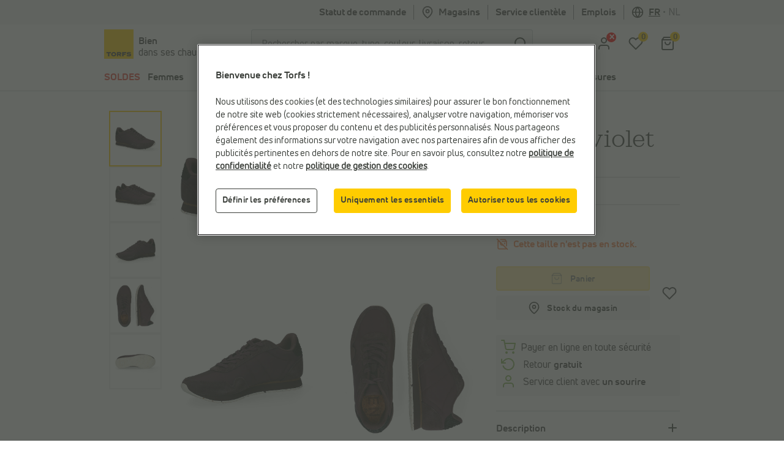

--- FILE ---
content_type: text/html;charset=UTF-8
request_url: https://www.torfs.be/fr/woden-wl166-chaussures-a-lacets-en-violet/29460908.html?channable=0294346964003239343630392d3038f8
body_size: 46368
content:
<!DOCTYPE html>
<html lang="fr" country="BE" data-originalcode="fr-BE">
<head>



<script defer src="/on/demandware.static/Sites-Torfs-Webshop-BE-Site/-/fr_BE/v1768703009056/js/gddl.js"></script>

    <script defer src="/on/demandware.static/Sites-Torfs-Webshop-BE-Site/-/fr_BE/v1768703009056/js/newRelic.js"></script>




    <script src="https://cdn.cookielaw.org/consent/ef484333-8eca-4424-8d8b-a9acd8b06a2d/otSDKStub.js" data-document-language="true" type="text/javascript" charset="UTF-8" data-domain-script="ef484333-8eca-4424-8d8b-a9acd8b06a2d" ></script>

    <script type="text/javascript">
        function OptanonWrapper () {
            const url = "https://www.torfs.be/on/demandware.store/Sites-Torfs-Webshop-BE-Site/fr_BE/ConsentTracking-SetSession";
            const startConsentUrl = url + '?consent=' + OnetrustActiveGroups.includes("C0003");
            fetch(startConsentUrl);

            OneTrust.OnConsentChanged(function (e) {
                const onConsentChangedUrl = url + '?consent=' + e.detail.includes("C0003");
                fetch(onConsentChangedUrl);
                window.dataLayer = window.dataLayer || [];
                window.dataLayer.push({
                    'event': 'OneTrustConsentChange',
                    'OnetrustActiveGroups': e.detail.join(','),
                    'dataSubjectId': OneTrust.getDataSubjectId()
                });
            });

            if (!OneTrust.IsAlertBoxClosed()) {
                window.dataLayer = window.dataLayer || [];
                window.dataLayer.push({
                    'event': 'OneTrustBannerOpen',
                    'dataSubjectId': OneTrust.getDataSubjectId()
                });
            }
        }
    </script>



<script defer src="//cdn.bc0a.com/autopilot/f00000000295590/autopilot_sdk.js"></script>

<script defer src='https://www.google.com/recaptcha/api.js?render=6LfgV-MqAAAAABoRdemGH6XMkFLtxHT0pGE1bx7X&badge=inline'></script>

<script defer src="/on/demandware.static/Sites-Torfs-Webshop-BE-Site/-/fr_BE/v1768703009056/js/plugins.js"></script>
<script defer src="/on/demandware.static/Sites-Torfs-Webshop-BE-Site/-/fr_BE/v1768703009056/js/components.js"></script>
<script defer src="/on/demandware.static/Sites-Torfs-Webshop-BE-Site/-/fr_BE/v1768703009056/js/header.js"></script>
<script defer src="/on/demandware.static/Sites-Torfs-Webshop-BE-Site/-/fr_BE/v1768703009056/js/footer.js"></script>
<script defer src="/on/demandware.static/Sites-Torfs-Webshop-BE-Site/-/fr_BE/v1768703009056/js/product.js"></script>
<script defer src="/on/demandware.static/Sites-Torfs-Webshop-BE-Site/-/fr_BE/v1768703009056/js/util.js"></script>
<script defer src="/on/demandware.static/Sites-Torfs-Webshop-BE-Site/-/fr_BE/v1768703009056/js/main.js"></script>

<script defer src="/on/demandware.static/Sites-Torfs-Webshop-BE-Site/-/fr_BE/v1768703009056/js/analytics/productAnalytics.js"></script>
<script defer src="/on/demandware.static/Sites-Torfs-Webshop-BE-Site/-/fr_BE/v1768703009056/js/analytics/reservationAnalytics.js"></script>
<script defer src="/on/demandware.static/Sites-Torfs-Webshop-BE-Site/-/fr_BE/v1768703009056/js/analytics/contentAnalytics.js"></script>
<script defer src="/on/demandware.static/Sites-Torfs-Webshop-BE-Site/-/fr_BE/v1768703009056/js/analytics/filterAnalytics.js"></script>
<script defer src="/on/demandware.static/Sites-Torfs-Webshop-BE-Site/-/fr_BE/v1768703009056/js/analytics/pageAnalytics.js"></script>
<script defer src="/on/demandware.static/Sites-Torfs-Webshop-BE-Site/-/fr_BE/v1768703009056/js/analytics/loginAnalytics.js"></script>
<script defer src="/on/demandware.static/Sites-Torfs-Webshop-BE-Site/-/fr_BE/v1768703009056/js/analytics/registrationAnalytics.js"></script>
<script defer src="/on/demandware.static/Sites-Torfs-Webshop-BE-Site/-/fr_BE/v1768703009056/js/analytics/accountAnalytics.js"></script>
<script defer src="/on/demandware.static/Sites-Torfs-Webshop-BE-Site/-/fr_BE/v1768703009056/js/analytics/linkAnalytics.js"></script>
<script defer src="/on/demandware.static/Sites-Torfs-Webshop-BE-Site/-/fr_BE/v1768703009056/js/analytics/searchAnalytics.js"></script>
<script defer src="/on/demandware.static/Sites-Torfs-Webshop-BE-Site/-/fr_BE/v1768703009056/js/analytics/navigationAnalytics.js"></script>



<script>
    async function checkSDKExistanceAndAddCustomAttribute() {
        if (!window.NOIBUJS) {
            await new Promise(resolve => {
                window.addEventListener('noibuSDKReady', resolve);
            });
        }
        window.NOIBUJS.addCustomAttribute('sessionId', '70fBLqOinc1CQ-AK9Ztad7PaXoTtSrWeKQw=');
    }
    checkSDKExistanceAndAddCustomAttribute();
</script>


    <script defer src="/on/demandware.static/Sites-Torfs-Webshop-BE-Site/-/fr_BE/v1768703009056/js/productDetail.js"></script>


<meta charset=UTF-8 />
<meta name="viewport" content="width=device-width, initial-scale=1" />



    
        
            <meta property="og:image" content="https://www.torfs.be/on/demandware.static/-/Sites-torfs-catalog-master/default/dw42185492/hi-res/pdp/294/294609/294609-1.jpg" />
        
    

    
        
            <meta property="fb:app_id" content="332167850164114" />
        
    

    
        
            <meta property="og:type" content="product" />
        
    

    
        <meta name="twitter:card" content="summary" />
    

    
        
            <meta property="og:site_name" content="TORFS.BE | Livraison et retour gratuits" />
        
    

    
        <meta name="twitter:site" content="@schoenentorfs" />
    

    
        
            <meta property="og:title" content="Woden WL166 Chaussures &agrave; lacets en Violet | Femmes Baskets | en ligne sur TORFS.BE" />
        
    

    
        
            <meta property="og:locale" content="fr_BE" />
        
    

    
        <meta name="description" content="Offrez-vous ces baskets de Woden en violet. Livrable imm&eacute;diatement et retour gratuit dans tous nos magasins Torfs. Commandez maintenant sur Torfs.be!" />
    

    
        
        
            <title>Woden WL166 Chaussures &agrave; lacets en Violet | Femmes Baskets | en ligne sur TORFS.BE</title>
        
    

    
        
            <meta property="og:url" content="https://www.torfs.be/fr/woden-wl166-chaussures-a-lacets-en-violet/29460908.html?channable=0294346964003239343630392d3038f8" />
        
    

    
        
            <meta property="og:description" content="Offrez-vous ces baskets de Woden en violet. Livrable imm&eacute;diatement et retour gratuit dans tous nos magasins Torfs. Commandez maintenant sur Torfs.be!" />
        
    





<meta name="theme-color" content="#ffffff" media="(prefers-color-scheme: light)" />
<meta name="theme-color" content="#121212" media="(prefers-color-scheme: dark)" />




    
    
    
        <link rel="canonical" href="https://www.torfs.be/fr/woden-wl166-chaussures-a-lacets-en-violet/294609.html"/>
        <meta property="og:url" content="https://www.torfs.be/fr/woden-wl166-chaussures-a-lacets-en-violet/294609.html" />
    



<link rel="prefetch" href="/on/demandware.static/Sites-Torfs-Webshop-BE-Site/-/fr_BE/v1768703009056/js/plugins.js" as="script" />
<link rel="prefetch" href="/on/demandware.static/Sites-Torfs-Webshop-BE-Site/-/fr_BE/v1768703009056/js/components.js" as="script" />
<link rel="prefetch" href="/on/demandware.static/Sites-Torfs-Webshop-BE-Site/-/fr_BE/v1768703009056/js/header.js" as="script" />
<link rel="prefetch" href="/on/demandware.static/Sites-Torfs-Webshop-BE-Site/-/fr_BE/v1768703009056/js/footer.js" as="script" />
<link rel="prefetch" href="/on/demandware.static/Sites-Torfs-Webshop-BE-Site/-/fr_BE/v1768703009056/js/product.js" as="script" />
<link rel="prefetch" href="/on/demandware.static/Sites-Torfs-Webshop-BE-Site/-/fr_BE/v1768703009056/js/util.js" as="script" />
<link rel="prefetch" href="/on/demandware.static/Sites-Torfs-Webshop-BE-Site/-/fr_BE/v1768703009056/js/main.js" as="script" />
<link rel="prefetch" href="/on/demandware.static/Sites-Torfs-Webshop-BE-Site/-/fr_BE/v1768703009056/js/search.js" as="script" />
<link rel="prefetch" href="/on/demandware.static/Sites-Torfs-Webshop-BE-Site/-/fr_BE/v1768703009056/js/productDetail.js" as="script" />
<link rel="prefetch" href="/on/demandware.static/Sites-Torfs-Webshop-BE-Site/-/fr_BE/v1768703009056/js/cart.js" as="script" />
<link rel="prefetch" href="/on/demandware.static/Sites-Torfs-Webshop-BE-Site/-/fr_BE/v1768703009056/js/checkout.js" as="script" />

<link rel="prefetch" href="/on/demandware.static/Sites-Torfs-Webshop-BE-Site/-/fr_BE/v1768703009056/js/analytics/productAnalytics.js" as="script" />
<link rel="prefetch" href="/on/demandware.static/Sites-Torfs-Webshop-BE-Site/-/fr_BE/v1768703009056/js/analytics/reservationAnalytics.js" as="script" />
<link rel="prefetch" href="/on/demandware.static/Sites-Torfs-Webshop-BE-Site/-/fr_BE/v1768703009056/js/analytics/contentAnalytics.js" as="script" />
<link rel="prefetch" href="/on/demandware.static/Sites-Torfs-Webshop-BE-Site/-/fr_BE/v1768703009056/js/analytics/filterAnalytics.js" as="script" />
<link rel="prefetch" href="/on/demandware.static/Sites-Torfs-Webshop-BE-Site/-/fr_BE/v1768703009056/js/analytics/pageAnalytics.js" as="script" />
<link rel="prefetch" href="/on/demandware.static/Sites-Torfs-Webshop-BE-Site/-/fr_BE/v1768703009056/js/analytics/loginAnalytics.js" as="script" />
<link rel="prefetch" href="/on/demandware.static/Sites-Torfs-Webshop-BE-Site/-/fr_BE/v1768703009056/js/analytics/registrationAnalytics.js" as="script" />
<link rel="prefetch" href="/on/demandware.static/Sites-Torfs-Webshop-BE-Site/-/fr_BE/v1768703009056/js/analytics/accountAnalytics.js" as="script" />
<link rel="prefetch" href="/on/demandware.static/Sites-Torfs-Webshop-BE-Site/-/fr_BE/v1768703009056/js/analytics/linkAnalytics.js" as="script" />
<link rel="prefetch" href="/on/demandware.static/Sites-Torfs-Webshop-BE-Site/-/fr_BE/v1768703009056/js/analytics/searchAnalytics.js" as="script" />
<link rel="prefetch" href="/on/demandware.static/Sites-Torfs-Webshop-BE-Site/-/fr_BE/v1768703009056/js/analytics/navigationAnalytics.js" as="script" />

<link rel="prefetch" href="/on/demandware.static/Sites-Torfs-Webshop-BE-Site/-/fr_BE/v1768703009056/css/global.css" as="style" />
<link rel="prefetch" href="/on/demandware.static/Sites-Torfs-Webshop-BE-Site/-/fr_BE/v1768703009056/css/search.css" as="style" />
<link rel="prefetch" href="/on/demandware.static/Sites-Torfs-Webshop-BE-Site/-/fr_BE/v1768703009056/css/checkout.css" as="style" />
<link rel="prefetch" href="/on/demandware.static/Sites-Torfs-Webshop-BE-Site/-/fr_BE/v1768703009056/css/product/detail.css" as="style" />

<link rel="preload" href="/on/demandware.static/Sites-Torfs-Webshop-BE-Site/-/fr_BE/v1768703009056/fonts/36F0C8_13_0.woff2" as="font" type="font/woff2" crossorigin="anonymous" />
<link rel="preload" href="/on/demandware.static/Sites-Torfs-Webshop-BE-Site/-/fr_BE/v1768703009056/fonts/36F0C8_D_0.woff2" as="font" type="font/woff2" crossorigin="anonymous" />
<link rel="preload" href="/on/demandware.static/Sites-Torfs-Webshop-BE-Site/-/fr_BE/v1768703009056/fonts/36F0C8_8_0.woff2" as="font" type="font/woff2" crossorigin="anonymous" />
<link rel="preload" href="/on/demandware.static/Sites-Torfs-Webshop-BE-Site/-/fr_BE/v1768703009056/fonts/36F0C8_0_0.woff2" as="font" type="font/woff2" crossorigin="anonymous" />
<link rel="preload" href="/on/demandware.static/Sites-Torfs-Webshop-BE-Site/-/fr_BE/v1768703009056/fonts/36F0C8_3_0.woff2" as="font" type="font/woff2" crossorigin="anonymous" />
<link rel="preload" href="/on/demandware.static/Sites-Torfs-Webshop-BE-Site/-/fr_BE/v1768703009056/fonts/36F0C8_1C_0.woff2" as="font" type="font/woff2" crossorigin="anonymous" />

<link rel="dns-prefetch" href="//cdn.cquotient.com" />
<link rel="preconnect" href="https://www.google.com" />
<link rel="preconnect" href="https://sstg.torfs.be" />
<link rel="preconnect" href="https://www.gstatic.com" />
<link rel="preconnect" href="https://fonts.gstatic.com" />


<link rel="icon" href="/on/demandware.static/Sites-Torfs-Webshop-BE-Site/-/default/dw3bb46d6f/images/favicon.ico" />
<link rel="icon" type="image/png" sizes="16x16" href="/on/demandware.static/Sites-Torfs-Webshop-BE-Site/-/default/dwbaf75b79/images/favicon-16x16.png" />
<link rel="icon" type="image/png" sizes="32x32" href="/on/demandware.static/Sites-Torfs-Webshop-BE-Site/-/default/dw3b1722dc/images/favicon-32x32.png" />
<link rel="icon" type="image/png" sizes="48x48" href="/on/demandware.static/Sites-Torfs-Webshop-BE-Site/-/default/dwac123c70/images/favicon-48x48.png" />
<link rel="icon" type="image/png" sizes="96x96" href="/on/demandware.static/Sites-Torfs-Webshop-BE-Site/-/default/dw1621605b/images/favicon-96x96.png" />
<link rel="apple-touch-icon" sizes="180x180" href="/on/demandware.static/Sites-Torfs-Webshop-BE-Site/-/default/dwa521efb6/images/apple-touch-icon.png" />

<link rel="stylesheet" href="/on/demandware.static/Sites-Torfs-Webshop-BE-Site/-/fr_BE/v1768703009056/css/global.css" />


    <link rel="stylesheet" href="/on/demandware.static/Sites-Torfs-Webshop-BE-Site/-/fr_BE/v1768703009056/css/product/detail.css" />

    <link rel="stylesheet" href="/on/demandware.static/Sites-Torfs-Webshop-BE-Site/-/fr_BE/v1768703009056/css/inventoryCheck.css" />



    <meta name="google-site-verification" content="5VuA8NkH6UyZ1XIXqnF2ZhdhFPAULVaqKzS1nuKBqRM" />



    <meta name="msvalidate.01" content="C038F4B3E0F68866D52E0E1024B16DF9" />


<script>
    dataLayer = [];
</script>


    
    <script>(function(w,d,s,l,i){w[l]=w[l]||[];w[l].push({'gtm.start':
    new Date().getTime(),event:'gtm.js'});var f=d.getElementsByTagName(s)[0],
    j=d.createElement(s),dl=l!='dataLayer'?'&l='+l:'';j.async=true;j.src=
    'https://sstg.torfs.be/collector.js';f.parentNode.insertBefore(j,f);
    })(window,document,'script','dataLayer','GTM-PNSDC8M');</script>
    




    <script type="text/javascript">
    // Duration in milliseconds to wait while the Kameleoon application file is loaded
    var kameleoonLoadingTimeout = 1000;

    window.kameleoonQueue = window.kameleoonQueue || [];
    window.kameleoonStartLoadTime = new Date().getTime();
    if (! document.getElementById("kameleoonLoadingStyleSheet") && ! window.kameleoonDisplayPageTimeOut)
    {
        var kameleoonS = document.getElementsByTagName("script")[0];
        var kameleoonCc = "* { visibility: hidden !important; background-image: none !important; }";
        var kameleoonStn = document.createElement("style");
        kameleoonStn.type = "text/css";
        kameleoonStn.id = "kameleoonLoadingStyleSheet";
        if (kameleoonStn.styleSheet)
        {
            kameleoonStn.styleSheet.cssText = kameleoonCc;
        }
        else
        {
            kameleoonStn.appendChild(document.createTextNode(kameleoonCc));
        }
        kameleoonS.parentNode.insertBefore(kameleoonStn, kameleoonS);
        window.kameleoonDisplayPage = function(fromEngine)
        {
            if (!fromEngine)
            {
                window.kameleoonTimeout = true;
            }
            if (kameleoonStn.parentNode)
            {
                kameleoonStn.parentNode.removeChild(kameleoonStn);
            }
        };
        window.kameleoonDisplayPageTimeOut = window.setTimeout(window.kameleoonDisplayPage, kameleoonLoadingTimeout);
    }
</script>
<script type="text/javascript" src="//6ab37bwg4l.kameleoon.io/engine.js" async="true" fetchpriority="high"></script>














<script class="kxint" data-namespace="torfslnv">
window.Krux||((Krux=function(){Krux.q.push(arguments);}).q=[]);
(function(){
  function retrieve(n){
    var k= 'kx'+'torfslnv_'+n, ls=(function(){
      try {
        return window.localStorage;
      } catch(e) {
        return null;
      }
    })();
    if (ls) {
        return ls[k] || '';
    } else if (navigator.cookieEnabled) {
        var m = document.cookie.match(k+'=([^;]*)');
        return (m && unescape(m[1])) || '';
    } else {
        return '';
    }
  }

  if(typeof Krux !== 'undefined') {
    Krux.user = retrieve('user');
    Krux.segments = retrieve('segs') ? retrieve('segs').split(',') : [];
  }
})();
</script>



    <script src="https://cdn.evgnet.com/beacon/torfslnv/production/scripts/evergage.min.js"></script>


<script type="text/javascript">//<!--
/* <![CDATA[ (head-active_data.js) */
var dw = (window.dw || {});
dw.ac = {
    _analytics: null,
    _events: [],
    _category: "",
    _searchData: "",
    _anact: "",
    _anact_nohit_tag: "",
    _analytics_enabled: "true",
    _timeZone: "Europe/Brussels",
    _capture: function(configs) {
        if (Object.prototype.toString.call(configs) === "[object Array]") {
            configs.forEach(captureObject);
            return;
        }
        dw.ac._events.push(configs);
    },
	capture: function() { 
		dw.ac._capture(arguments);
		// send to CQ as well:
		if (window.CQuotient) {
			window.CQuotient.trackEventsFromAC(arguments);
		}
	},
    EV_PRD_SEARCHHIT: "searchhit",
    EV_PRD_DETAIL: "detail",
    EV_PRD_RECOMMENDATION: "recommendation",
    EV_PRD_SETPRODUCT: "setproduct",
    applyContext: function(context) {
        if (typeof context === "object" && context.hasOwnProperty("category")) {
        	dw.ac._category = context.category;
        }
        if (typeof context === "object" && context.hasOwnProperty("searchData")) {
        	dw.ac._searchData = context.searchData;
        }
    },
    setDWAnalytics: function(analytics) {
        dw.ac._analytics = analytics;
    },
    eventsIsEmpty: function() {
        return 0 == dw.ac._events.length;
    }
};
/* ]]> */
// -->
</script>
<script type="text/javascript">//<!--
/* <![CDATA[ (head-cquotient.js) */
var CQuotient = window.CQuotient = {};
CQuotient.clientId = 'bcqr-Torfs-Webshop-BE';
CQuotient.realm = 'BCQR';
CQuotient.siteId = 'Torfs-Webshop-BE';
CQuotient.instanceType = 'prd';
CQuotient.locale = 'fr_BE';
CQuotient.fbPixelId = '__UNKNOWN__';
CQuotient.activities = [];
CQuotient.cqcid='';
CQuotient.cquid='';
CQuotient.cqeid='';
CQuotient.cqlid='';
CQuotient.apiHost='api.cquotient.com';
/* Turn this on to test against Staging Einstein */
/* CQuotient.useTest= true; */
CQuotient.useTest = ('true' === 'false');
CQuotient.initFromCookies = function () {
	var ca = document.cookie.split(';');
	for(var i=0;i < ca.length;i++) {
	  var c = ca[i];
	  while (c.charAt(0)==' ') c = c.substring(1,c.length);
	  if (c.indexOf('cqcid=') == 0) {
		CQuotient.cqcid=c.substring('cqcid='.length,c.length);
	  } else if (c.indexOf('cquid=') == 0) {
		  var value = c.substring('cquid='.length,c.length);
		  if (value) {
		  	var split_value = value.split("|", 3);
		  	if (split_value.length > 0) {
			  CQuotient.cquid=split_value[0];
		  	}
		  	if (split_value.length > 1) {
			  CQuotient.cqeid=split_value[1];
		  	}
		  	if (split_value.length > 2) {
			  CQuotient.cqlid=split_value[2];
		  	}
		  }
	  }
	}
}
CQuotient.getCQCookieId = function () {
	if(window.CQuotient.cqcid == '')
		window.CQuotient.initFromCookies();
	return window.CQuotient.cqcid;
};
CQuotient.getCQUserId = function () {
	if(window.CQuotient.cquid == '')
		window.CQuotient.initFromCookies();
	return window.CQuotient.cquid;
};
CQuotient.getCQHashedEmail = function () {
	if(window.CQuotient.cqeid == '')
		window.CQuotient.initFromCookies();
	return window.CQuotient.cqeid;
};
CQuotient.getCQHashedLogin = function () {
	if(window.CQuotient.cqlid == '')
		window.CQuotient.initFromCookies();
	return window.CQuotient.cqlid;
};
CQuotient.trackEventsFromAC = function (/* Object or Array */ events) {
try {
	if (Object.prototype.toString.call(events) === "[object Array]") {
		events.forEach(_trackASingleCQEvent);
	} else {
		CQuotient._trackASingleCQEvent(events);
	}
} catch(err) {}
};
CQuotient._trackASingleCQEvent = function ( /* Object */ event) {
	if (event && event.id) {
		if (event.type === dw.ac.EV_PRD_DETAIL) {
			CQuotient.trackViewProduct( {id:'', alt_id: event.id, type: 'raw_sku'} );
		} // not handling the other dw.ac.* events currently
	}
};
CQuotient.trackViewProduct = function(/* Object */ cqParamData){
	var cq_params = {};
	cq_params.cookieId = CQuotient.getCQCookieId();
	cq_params.userId = CQuotient.getCQUserId();
	cq_params.emailId = CQuotient.getCQHashedEmail();
	cq_params.loginId = CQuotient.getCQHashedLogin();
	cq_params.product = cqParamData.product;
	cq_params.realm = cqParamData.realm;
	cq_params.siteId = cqParamData.siteId;
	cq_params.instanceType = cqParamData.instanceType;
	cq_params.locale = CQuotient.locale;
	
	if(CQuotient.sendActivity) {
		CQuotient.sendActivity(CQuotient.clientId, 'viewProduct', cq_params);
	} else {
		CQuotient.activities.push({activityType: 'viewProduct', parameters: cq_params});
	}
};
/* ]]> */
// -->
</script>

</head>
<body>


<noscript><iframe src="https://sstg.torfs.be/ns.html?id=GTM-PNSDC8M"
height="0" width="0" style="display:none;visibility:hidden"></iframe></noscript>


<div class="d-none js-pageData"
    data-store-id="839">
</div>
<div
class="page"
data-pagename=""
data-action="Product-Show"
data-instancetype="2"
data-querystring="channable=0294346964003239343630392d3038f8&amp;pid=29460908"
data-session-start="null"
data-product-ratings-url="/on/demandware.store/Sites-Torfs-Webshop-BE-Site/fr_BE/Product-Ratings"
data-slider-dots-aria-label="Aller &agrave; l'&eacute;l&eacute;ment {0} sur {1}"
>





















    <div class="keyboard-nav-shortcuts" role="banner" aria-label="Raccourcis clavier">
    <div class="container-fluid">
        <div class="keyboard-nav-shortcuts__content">
            <div class="keyboard-nav-shortcuts__links d-flex w-100 justify-content-center">
                <button class="btn btn-quinary">
                    Aller &agrave; la recherche
                </button>
                <button class="btn btn-quinary">
                    Aller au menu principal
                </button>
                <button class="btn btn-quinary">
                    Aller au service client
                </button>
            </div>
        </div>
    </div>
</div>

<div class="header header-wrapper" data-placement="header">
    <div class="header-usp-wrapper MCP_global_banner d-none" data-placement="header/usp" data-identifier="usp">
        
	 

	
        <button class="btn btn-link header-usp-close d-none" aria-label="Fermer">
            <svg xmlns="http://www.w3.org/2000/svg" width="24" height="24" viewBox="0 0 24 24" fill="none" stroke="currentColor" stroke-width="2" stroke-linecap="round" stroke-linejoin="round" class="feather feather-x"><line x1="18" y1="6" x2="6" y2="18"></line><line x1="6" y1="6" x2="18" y2="18"></line></svg>

        </button>
    </div>
    

    <div
    class="d-none js-auth-data"
    data-authenticated="false"
    data-registered="false"
    data-session-start="null"
>
</div>

    <div class="header-top d-none d-lg-flex" data-placement="header/top">
    <div class="container">
        <div class="row">
            <div class="col-12 d-flex justify-content-end">
                <div class="header-top__item">
                    <a href="/fr/mon-compte/mes-commandes">
                        Statut de commande
                    </a>
                </div>
                <div class="header-top__item header-top__favorite-store">
                    
<div class="header-favorite-store"
    data-get-favorite-store-header-url="/on/demandware.store/Sites-Torfs-Webshop-BE-Site/fr_BE/Page-HeaderFavoriteStore"
    data-permanently-closed="null"
    data-permanently-closed-title="Magasin pr&eacute;f&eacute;r&eacute;"
    data-permanently-closed-info="Malheureusement, votre magasin pr&eacute;f&eacute;r&eacute; est d&eacute;finitivement ferm&eacute;. Choisissez un nouveau magasin pr&eacute;f&eacute;r&eacute; pour am&eacute;liorer votre exp&eacute;rience d'achat en ligne."
    data-permanently-closed-accept-button="Choisissez un nouveau magasin pr&eacute;f&eacute;r&eacute;"
    data-permanently-closed-cancel-button="Pas maintenant"
    data-permanently-redirect-url="/fr/magasins-Torfs-dans-votre-quartier?showMap=true"
>
    
        <a class="header-favorite-store__link" href="/fr/magasins-Torfs-dans-votre-quartier?showMap=true">
            <svg xmlns="http://www.w3.org/2000/svg" width="24" height="24" viewBox="0 0 24 24" fill="none" stroke="currentColor" stroke-width="2" stroke-linecap="round" stroke-linejoin="round" class="feather feather-map-pin"><path d="M21 10c0 7-9 13-9 13s-9-6-9-13a9 9 0 0 1 18 0z"></path><circle cx="12" cy="10" r="3"></circle></svg>
 Magasins
        </a>
        <div class="container header-favorite-store__flyout w-50 flyout">
            <p class="col-12 flyout__no-fav-store">
                <span>Vous n'avez pas encore de magasin pr&eacute;f&eacute;r&eacute;</span>
            </p>
            <a class="col-12 btn btn-secondary" href="/fr/magasins-Torfs-dans-votre-quartier?showMap=true">
                <span>Tous les magasins </span>
            </a>
        </div>
    
</div>

                </div>
                <div class="header-top__item header-top__faq">
                    <a href="/fr/faq-overview/faq-overview.html">
                        Service client&egrave;le
                    </a>
                </div>
                <div class="header-top__item header-top__jobs">
    <a href="/fr/jobs">
        Emplois
    </a>
</div>

                <div class="header-top__item header-top__country">
                    
    <div
        class="country-selector"
        data-url="/on/demandware.store/Sites-Torfs-Webshop-BE-Site/fr_BE/Page-SetLocale"
        tabindex="0"
    >
        <svg xmlns="http://www.w3.org/2000/svg" width="24" height="24" viewBox="0 0 24 24" fill="none" stroke="currentColor" stroke-width="2" stroke-linecap="round" stroke-linejoin="round" class="feather feather-globe"><circle cx="12" cy="12" r="10"></circle><line x1="2" y1="12" x2="22" y2="12"></line><path d="M12 2a15.3 15.3 0 0 1 4 10 15.3 15.3 0 0 1-4 10 15.3 15.3 0 0 1-4-10 15.3 15.3 0 0 1 4-10z"></path></svg>

        <span class="active">
            <span class="d-none d-lg-inline">fr</span>
            <span class="d-lg-none">fran&ccedil;ais</span>
        </span>
        
            <span class="country-selector__separator">•</span>
            <a class="country-selector__link" href="#" data-locale="nl_BE" data-currencyCode="EUR">
                <span class="d-none d-lg-inline">nl</span>
                <span class="d-lg-none">Nederlands</span>
            </a>
        
    </div>


                </div>
            </div>
        </div>
    </div>
</div>

</div>
<div class="header header-sticky-wrapper">
    <header class="header-middle" data-placement="header/middle">
        <div class="container-fluid">
            <div class="row py-2">
                 <div class="col-4 col-lg-3 d-flex flex-row">
    <a class="logo logo--torfs" href="/fr/home" title="Chaussures Torfs">
        
	
	<div class="content-asset "><!-- dwMarker="content" dwContentID="2e851a62c3ca03fe320029b634" -->
		<p><img alt="Torfs logo" src="https://www.torfs.be/on/demandware.static/-/Library-Sites-TorfsSharedLibrary/default/dw001816af/images/Torfs-logo.png" title="" /></p>
	</div>



        <div class="logo-caption">
    <span class="logo-caption__main-content">
        Bien
    </span>
    <span>
        dans ses chaussures
    </span>
</div>

    </a>
</div>
<div class="d-none d-lg-block col-lg-6 js-search-desktop search">
    <div class="d-flex h-100 align-items-center site-search">
    <meta itemprop="url" content="https://www.torfs.be"/>
    <form role="search" class="w-100" action="/fr/resultats-de-ma-recherche" method="get" name="simpleSearch" novalidate>
        <div class="input-group">
            <input class="form-control search-field"
                type="search"
                name="q"
                value=""
                placeholder="Rechercher par marque, type, couleur, livraison, retour, ..."
                autocomplete="off"
                aria-label="Rechercher par marque, type, couleur, livraison, retour, ..."
                required
            />
            <div class="input-group-append">
                <button type="submit" class="btn btn-icon btn-search" aria-label="Chercher">
                    <span class="icon-holder">
                        <svg xmlns="http://www.w3.org/2000/svg" width="24" height="24" viewBox="0 0 24 24" fill="none" stroke="currentColor" stroke-width="2" stroke-linecap="round" stroke-linejoin="round" class="feather feather-search"><circle cx="11" cy="11" r="8"></circle><line x1="21" y1="21" x2="16.65" y2="16.65"></line></svg>

                    </span>
                </button>
            </div>
            <div class="suggestions-wrapper" data-url="/on/demandware.store/Sites-Torfs-Webshop-BE-Site/fr_BE/SearchServices-GetSuggestions?q=" data-initial-url="/on/demandware.store/Sites-Torfs-Webshop-BE-Site/fr_BE/SearchServices-GetInitialSuggestions"></div>
            <input type="hidden" value="fr_BE" name="lang"/>
        </div>
    </form>
</div>

</div>
<div class="col-6 col-lg-3 offset-2 offset-lg-0 d-flex align-items-center justify-content-end">
    <div class="user-menu">
    <div class="js-account-header" data-url="/on/demandware.store/Sites-Torfs-Webshop-BE-Site/fr_BE/Account-Header">
        <div
    id="location-holder"
    data-country="United States"
    data-country-code="US"
    data-locale-country-code="BE"
    data-locale-language="fr_BE"
></div>

    <div class="login-flyout-holder js-login-flyout-holder user-menu__icon-holder" data-flyout-url="/on/demandware.store/Sites-Torfs-Webshop-BE-Site/fr_BE/Login-Flyout">
        <a class="btn btn-icon" href="https://www.torfs.be/fr/mon-compte/me-connecter" aria-label="aria.label.open.login">
            <span class="icon-holder">
                <svg xmlns="http://www.w3.org/2000/svg" width="24" height="24" viewBox="0 0 24 24" fill="none" stroke="currentColor" stroke-width="2" stroke-linecap="round" stroke-linejoin="round" class="feather feather-user"><path d="M20 21v-2a4 4 0 0 0-4-4H8a4 4 0 0 0-4 4v2"></path><circle cx="12" cy="7" r="4"></circle></svg>

            </span>
        </a>
        
    </div>
    
        <div class="login-highlight-holder js-login-highlight-holder" data-highlight-url="/on/demandware.store/Sites-Torfs-Webshop-BE-Site/fr_BE/Login-Highlight?type=login">
            
        </div>
    



    </div>
    <div class="user-menu__icon-holder">
        <a class="btn btn-icon js-wishlistCountContainer" href="/fr/mon-compte/mes-coups-de-coeur" aria-label="Ma liste d'envies">
            <span class="icon-holder">
    <svg xmlns="http://www.w3.org/2000/svg" width="24" height="24" viewBox="0 0 24 24" fill="none" stroke="currentColor" stroke-width="2" stroke-linecap="round" stroke-linejoin="round" class="feather feather-heart"><path d="M20.84 4.61a5.5 5.5 0 0 0-7.78 0L12 5.67l-1.06-1.06a5.5 5.5 0 0 0-7.78 7.78l1.06 1.06L12 21.23l7.78-7.78 1.06-1.06a5.5 5.5 0 0 0 0-7.78z"></path></svg>

    <span class="heart-count-indicator js-wishlistCount" data-products="[]">
        <span class="counter">
            0
        </span>
    </span>
</span>

        </a>
    </div>
    <div class="minicart minicart-header user-menu__icon-holder" data-action-url="/on/demandware.store/Sites-Torfs-Webshop-BE-Site/fr_BE/Cart-MiniCartShow">
        <a class="btn btn-icon" href="https://www.torfs.be/fr/mon-panier" title="View Cart" aria-label="Mon panier">
    <span class="icon-holder">
        <svg xmlns="http://www.w3.org/2000/svg" width="24" height="24" viewBox="0 0 24 24" fill="none" stroke="currentColor" stroke-width="2" stroke-linecap="round" stroke-linejoin="round" class="feather feather-shopping-bag"><path d="M6 2L3 6v14a2 2 0 0 0 2 2h14a2 2 0 0 0 2-2V6l-3-4z"></path><line x1="3" y1="6" x2="21" y2="6"></line><path d="M16 10a4 4 0 0 1-8 0"></path></svg>

        <span class="cart-count-indicator minicart-quantity"
            data-item-count="0.0"
            data-url="https://www.torfs.be/on/demandware.store/Sites-Torfs-Webshop-BE-Site/fr_BE/Cart-CartShown"
            data-cart-shown="null"
            data-abandoned-cart-messaging-enabled="true"
            data-abandoned-cart-message="0&nbsp;produits restants dans votre panier&nbsp;!"
            >
            <span class="counter">
                0
            </span>
        </span>
    </span>
</a>
<div class="popover popover-bottom"></div>

    </div>
</div>

</div>

            </div>
            <div class="row d-lg-none">
                <div class="col-12 pl-0 js-search-mobile header-search-mobile-wrapper">
                    <button class="btn btn-icon mobile-menu js-nav-menu-mobile-open" aria-label="Ouvrir le menu de navigation" aria-expanded="false" aria-controls="mobile-nav-menu">
                        <span class="icon-holder">
                            <svg xmlns="http://www.w3.org/2000/svg" width="24" height="24" viewBox="0 0 24 24" fill="none" stroke="currentColor" stroke-width="2" stroke-linecap="round" stroke-linejoin="round" class="feather feather-menu"><line x1="3" y1="12" x2="21" y2="12"></line><line x1="3" y1="6" x2="21" y2="6"></line><line x1="3" y1="18" x2="21" y2="18"></line></svg>

                        </span>
                    </button>
                    <div class="site-search" itemscope itemtype="http://schema.org/WebSite">
    <meta itemprop="url" content="https://www.torfs.be"/>
    <form role="search" class="w-100" action="/fr/resultats-de-ma-recherche" method="get" name="simpleSearch"  itemprop="potentialAction" itemscope itemtype="http://schema.org/SearchAction" novalidate>
        <meta itemprop="target" content="https://www.torfs.be/fr/resultats-de-ma-recherche?q={q}"/>
        <div class="input-group">
            <input class="form-control search-field"
                   itemprop="query-input"
                   type="search"
                   name="q"
                   value=""
                   placeholder="Rechercher par marque, type, couleur, livraison, retour, ..."
                   autocomplete="off"
                   aria-label="Rechercher par marque, type, couleur, livraison, retour, ..."
                   required
            />
            <div class="input-group-append">
                <button type="submit" class="btn btn-icon btn-search" aria-label="Chercher">
                    <span class="icon-holder">
                        <svg xmlns="http://www.w3.org/2000/svg" width="24" height="24" viewBox="0 0 24 24" fill="none" stroke="currentColor" stroke-width="2" stroke-linecap="round" stroke-linejoin="round" class="feather feather-search"><circle cx="11" cy="11" r="8"></circle><line x1="21" y1="21" x2="16.65" y2="16.65"></line></svg>

                    </span>
                </button>
            </div>
            <div class="suggestions-wrapper" data-url="/on/demandware.store/Sites-Torfs-Webshop-BE-Site/fr_BE/SearchServices-GetSuggestions?q=" data-initial-url="/on/demandware.store/Sites-Torfs-Webshop-BE-Site/fr_BE/SearchServices-GetInitialSuggestions"></div>
            <input type="hidden" value="fr_BE" name="lang"/>
        </div>
    </form>
</div>

                </div>
            </div>
        </div>
    </header>
    <div class="page-flyout nav-menu-mobile js-nav-menu-mobile" data-get-mobile-nav-url="/on/demandware.store/Sites-Torfs-Webshop-BE-Site/fr_BE/Page-IncludeHeaderMenu?mobile=true" aria-hidden="true">
    <div class="page-flyout__overlay"></div>
    <nav id="mobile-nav-menu" class="page-flyout__content">
        <div class="page-flyout__header">
            <div class="page-flyout__title-wrapper">
                 <div class="logo logo--torfs">
                    
	
	<div class="content-asset "><!-- dwMarker="content" dwContentID="2e851a62c3ca03fe320029b634" -->
		<p><img alt="Torfs logo" src="https://www.torfs.be/on/demandware.static/-/Library-Sites-TorfsSharedLibrary/default/dw001816af/images/Torfs-logo.png" title="" /></p>
	</div>



                </div>
                <button type="button" class="page-flyout__close" aria-label="button.close.menu">
                    <svg xmlns="http://www.w3.org/2000/svg" width="24" height="24" viewBox="0 0 24 24" fill="none" stroke="#3B3F3A" stroke-width="2" stroke-linecap="round" stroke-linejoin="round" class="feather feather-x"><line x1="18" y1="6" x2="6" y2="18"></line><line x1="6" y1="6" x2="18" y2="18"></line></svg>

                </button>
            </div>
        </div>
        <div class="page-flyout__container">
            
            <div class="nav-menu-mobile__nav-group js-top-level-nav-group">
                <a class="nav-menu-mobile__nav-item" href="/fr/mon-compte/mes-commandes">
                    <svg xmlns="http://www.w3.org/2000/svg" width="24" height="24" viewBox="0 0 24 24" fill="none" stroke="currentColor" stroke-width="2" stroke-linecap="round" stroke-linejoin="round" class="feather feather-archive"><polyline points="21 8 21 21 3 21 3 8"></polyline><rect x="1" y="3" width="22" height="5"></rect><line x1="10" y1="12" x2="14" y2="12"></line></svg>Statut de commande
                </a>
                <a class="nav-menu-mobile__nav-item" href="/fr/magasins-Torfs-dans-votre-quartier?showMap=true">
                    <svg xmlns="http://www.w3.org/2000/svg" width="24" height="24" viewBox="0 0 24 24" fill="none" stroke="currentColor" stroke-width="2" stroke-linecap="round" stroke-linejoin="round" class="feather feather-map-pin"><path d="M21 10c0 7-9 13-9 13s-9-6-9-13a9 9 0 0 1 18 0z"></path><circle cx="12" cy="10" r="3"></circle></svg>
Magasins
                </a>
                <a class="nav-menu-mobile__nav-item" href="/fr/faq-overview/faq-overview.html">
                    <svg xmlns="http://www.w3.org/2000/svg" width="24" height="24" viewBox="0 0 24 24" fill="none" stroke="currentColor" stroke-width="2" stroke-linecap="round" stroke-linejoin="round" class="feather feather-message-square"><path d="M21 15a2 2 0 0 1-2 2H7l-4 4V5a2 2 0 0 1 2-2h14a2 2 0 0 1 2 2z"></path></svg>
Service client&egrave;le
                </a>
                <a class="nav-menu-mobile__nav-item" href="/fr/jobs">
                    <svg xmlns="http://www.w3.org/2000/svg" width="24" height="24" viewBox="0 0 24 24" fill="none" stroke="currentColor" stroke-width="2" stroke-linecap="round" stroke-linejoin="round" class="feather feather-briefcase"><rect x="2" y="7" width="20" height="14" rx="2" ry="2"></rect><path d="M16 21V5a2 2 0 0 0-2-2h-4a2 2 0 0 0-2 2v16"></path></svg>
Emplois
                </a>
                <div class="nav-menu-mobile__nav-item">
                    
    <div
        class="country-selector"
        data-url="/on/demandware.store/Sites-Torfs-Webshop-BE-Site/fr_BE/Page-SetLocale"
        tabindex="0"
    >
        <svg xmlns="http://www.w3.org/2000/svg" width="24" height="24" viewBox="0 0 24 24" fill="none" stroke="currentColor" stroke-width="2" stroke-linecap="round" stroke-linejoin="round" class="feather feather-globe"><circle cx="12" cy="12" r="10"></circle><line x1="2" y1="12" x2="22" y2="12"></line><path d="M12 2a15.3 15.3 0 0 1 4 10 15.3 15.3 0 0 1-4 10 15.3 15.3 0 0 1-4-10 15.3 15.3 0 0 1 4-10z"></path></svg>

        <span class="active">
            <span class="d-none d-lg-inline">fr</span>
            <span class="d-lg-none">fran&ccedil;ais</span>
        </span>
        
            <span class="country-selector__separator">•</span>
            <a class="country-selector__link" href="#" data-locale="nl_BE" data-currencyCode="EUR">
                <span class="d-none d-lg-inline">nl</span>
                <span class="d-lg-none">Nederlands</span>
            </a>
        
    </div>


                </div>
            </div>
        </div>
    </nav>
</div>


    <nav class="main-menu" id="sg-navbar-collapse" data-placement="header/middle/main-menu">
        <div class="navbar-language d-flex flex-column align-items-center d-lg-none">
            
    <div
        class="country-selector"
        data-url="/on/demandware.store/Sites-Torfs-Webshop-BE-Site/fr_BE/Page-SetLocale"
        tabindex="0"
    >
        <svg xmlns="http://www.w3.org/2000/svg" width="24" height="24" viewBox="0 0 24 24" fill="none" stroke="currentColor" stroke-width="2" stroke-linecap="round" stroke-linejoin="round" class="feather feather-globe"><circle cx="12" cy="12" r="10"></circle><line x1="2" y1="12" x2="22" y2="12"></line><path d="M12 2a15.3 15.3 0 0 1 4 10 15.3 15.3 0 0 1-4 10 15.3 15.3 0 0 1-4-10 15.3 15.3 0 0 1 4-10z"></path></svg>

        <span class="active">
            <span class="d-none d-lg-inline">fr</span>
            <span class="d-lg-none">fran&ccedil;ais</span>
        </span>
        
            <span class="country-selector__separator">•</span>
            <a class="country-selector__link" href="#" data-locale="nl_BE" data-currencyCode="EUR">
                <span class="d-none d-lg-inline">nl</span>
                <span class="d-lg-none">Nederlands</span>
            </a>
        
    </div>


        </div>
        <div class="position-relative">
            <div class="container d-flex flex-column flex-lg-row align-items-start align-items-lg-center h-100">
                <div class="d-flex justify-content-between align-items-center w-100">
                    <div class="d-lg-flex w-100">
                        <ul class="navbar-nav justify-content-start main-navbar-nav">
                            
    



















    
        
            
            
                <li class="main-nav-item " data-category-id="Solden" data-get-sub-nav-url="/on/demandware.store/Sites-Torfs-Webshop-BE-Site/fr_BE/Page-HeaderMenuSubNavigation?categoryID=Solden">
                    <div class="main-nav-button__wrapper">
                        <a class="main-nav-button main-nav-button--custom" href="/fr/soldes/"
                            style="--custom-color: #e73f32; color: #e73f32;">
                            <span>SOLDES</span>
                        </a>
                        
                    </div>
                    
                </li>
            
        
    
        
            
            
                <li class="main-nav-item has-mega-nav" data-category-id="Dames" data-get-sub-nav-url="/on/demandware.store/Sites-Torfs-Webshop-BE-Site/fr_BE/Page-HeaderMenuSubNavigation?categoryID=Dames">
                    <div class="main-nav-button__wrapper">
                        <a class="main-nav-button main-nav-button--default" href="/fr/femmes/"
                            style="">
                            <span>Femmes</span>
                        </a>
                        
                            <button type="button" class="main-nav-dropdown-toggle" aria-label="Ouvrir le sous-menu Femmes" aria-expanded="false">
                                <svg xmlns="http://www.w3.org/2000/svg" width="24" height="24" viewBox="0 0 24 24" fill="none" stroke="currentColor" stroke-width="2" stroke-linecap="round" stroke-linejoin="round" class="feather feather-chevron-down"><polyline points="6 9 12 15 18 9"></polyline></svg>

                            </button>
                        
                    </div>
                    
                </li>
            
        
    
        
            
            
                <li class="main-nav-item has-mega-nav" data-category-id="Heren" data-get-sub-nav-url="/on/demandware.store/Sites-Torfs-Webshop-BE-Site/fr_BE/Page-HeaderMenuSubNavigation?categoryID=Heren">
                    <div class="main-nav-button__wrapper">
                        <a class="main-nav-button main-nav-button--default" href="/fr/hommes/"
                            style="">
                            <span>Hommes</span>
                        </a>
                        
                            <button type="button" class="main-nav-dropdown-toggle" aria-label="Ouvrir le sous-menu Hommes" aria-expanded="false">
                                <svg xmlns="http://www.w3.org/2000/svg" width="24" height="24" viewBox="0 0 24 24" fill="none" stroke="currentColor" stroke-width="2" stroke-linecap="round" stroke-linejoin="round" class="feather feather-chevron-down"><polyline points="6 9 12 15 18 9"></polyline></svg>

                            </button>
                        
                    </div>
                    
                </li>
            
        
    
        
            
            
                <li class="main-nav-item has-mega-nav" data-category-id="Jongens" data-get-sub-nav-url="/on/demandware.store/Sites-Torfs-Webshop-BE-Site/fr_BE/Page-HeaderMenuSubNavigation?categoryID=Jongens">
                    <div class="main-nav-button__wrapper">
                        <a class="main-nav-button main-nav-button--default" href="/fr/garcons/"
                            style="">
                            <span>Gar&ccedil;ons</span>
                        </a>
                        
                            <button type="button" class="main-nav-dropdown-toggle" aria-label="Ouvrir le sous-menu Gar&ccedil;ons" aria-expanded="false">
                                <svg xmlns="http://www.w3.org/2000/svg" width="24" height="24" viewBox="0 0 24 24" fill="none" stroke="currentColor" stroke-width="2" stroke-linecap="round" stroke-linejoin="round" class="feather feather-chevron-down"><polyline points="6 9 12 15 18 9"></polyline></svg>

                            </button>
                        
                    </div>
                    
                </li>
            
        
    
        
            
            
                <li class="main-nav-item has-mega-nav" data-category-id="Meisjes" data-get-sub-nav-url="/on/demandware.store/Sites-Torfs-Webshop-BE-Site/fr_BE/Page-HeaderMenuSubNavigation?categoryID=Meisjes">
                    <div class="main-nav-button__wrapper">
                        <a class="main-nav-button main-nav-button--default" href="/fr/filles/"
                            style="">
                            <span>Filles</span>
                        </a>
                        
                            <button type="button" class="main-nav-dropdown-toggle" aria-label="Ouvrir le sous-menu Filles" aria-expanded="false">
                                <svg xmlns="http://www.w3.org/2000/svg" width="24" height="24" viewBox="0 0 24 24" fill="none" stroke="currentColor" stroke-width="2" stroke-linecap="round" stroke-linejoin="round" class="feather feather-chevron-down"><polyline points="6 9 12 15 18 9"></polyline></svg>

                            </button>
                        
                    </div>
                    
                </li>
            
        
    
        
            
	
	<div class="content-asset main-navbar-nav-content"><!-- dwMarker="content" dwContentID="6b7694dd2b2641f605afa49b3c" -->
		<li class="main-nav-item">
    <a class="main-nav-button main-nav-button--default" href="/fr/femmes/vetements/">
        <span>Vêtements</span>
    </a>
</li>
	</div>



        
    
        
            
            
                <li class="main-nav-item has-mega-nav" data-category-id="Merken" data-get-sub-nav-url="/on/demandware.store/Sites-Torfs-Webshop-BE-Site/fr_BE/Page-HeaderMenuSubNavigation?categoryID=Merken">
                    <div class="main-nav-button__wrapper">
                        <a class="main-nav-button main-nav-button--default" href="/fr/marques/"
                            style="">
                            <span>Marques</span>
                        </a>
                        
                            <button type="button" class="main-nav-dropdown-toggle" aria-label="Ouvrir le sous-menu Marques" aria-expanded="false">
                                <svg xmlns="http://www.w3.org/2000/svg" width="24" height="24" viewBox="0 0 24 24" fill="none" stroke="currentColor" stroke-width="2" stroke-linecap="round" stroke-linejoin="round" class="feather feather-chevron-down"><polyline points="6 9 12 15 18 9"></polyline></svg>

                            </button>
                        
                    </div>
                    
                </li>
            
        
    
        
            
            
                <li class="main-nav-item " data-category-id="Cadeaubon" data-get-sub-nav-url="/on/demandware.store/Sites-Torfs-Webshop-BE-Site/fr_BE/Page-HeaderMenuSubNavigation?categoryID=Cadeaubon">
                    <div class="main-nav-button__wrapper">
                        <a class="main-nav-button main-nav-button--default" href="/fr/bon-cadeau/"
                            style="">
                            <span>Bon cadeau</span>
                        </a>
                        
                    </div>
                    
                </li>
            
        
    
        
            
            
                <li class="main-nav-item " data-category-id="Schoenverzorging" data-get-sub-nav-url="/on/demandware.store/Sites-Torfs-Webshop-BE-Site/fr_BE/Page-HeaderMenuSubNavigation?categoryID=Schoenverzorging">
                    <div class="main-nav-button__wrapper">
                        <a class="main-nav-button main-nav-button--default" href="/fr/entretien-des-chaussures/"
                            style="">
                            <span>Entretien des chaussures</span>
                        </a>
                        
                    </div>
                    
                </li>
            
        
    


                        </ul>
                    </div>
                    <ul class="header-text-rotator">
    <li class="active">
        <svg xmlns="http://www.w3.org/2000/svg" width="24" height="24" viewBox="0 0 24 24" fill="none" stroke="currentColor" stroke-width="2" stroke-linecap="round" stroke-linejoin="round" class="feather feather-check"><polyline points="20 6 9 17 4 12"></polyline></svg>
 <a href="https://www.torfs.be/fr/retourner/faq-6.html">Retour<strong> gratuit en Belgique</strong></a>
    </li>
    <li>
        <svg xmlns="http://www.w3.org/2000/svg" width="24" height="24" viewBox="0 0 24 24" fill="none" stroke="currentColor" stroke-width="2" stroke-linecap="round" stroke-linejoin="round" class="feather feather-check"><polyline points="20 6 9 17 4 12"></polyline></svg>
 <a href="https://www.torfs.be/fr/commander/faq-1.html">Commandé avant 22h, livraison <strong>le jour ouvrable suivant</strong></a>
    </li>
    <li>
        <svg xmlns="http://www.w3.org/2000/svg" width="24" height="24" viewBox="0 0 24 24" fill="none" stroke="currentColor" stroke-width="2" stroke-linecap="round" stroke-linejoin="round" class="feather feather-check"><polyline points="20 6 9 17 4 12"></polyline></svg>
 <a href="https://www.torfs.be/fr/livrer/faq-5.html">Livraison <strong>gratuite a.p.d. 35 € en Belgique</strong></a>
    </li>
    <li>
        <svg xmlns="http://www.w3.org/2000/svg" width="24" height="24" viewBox="0 0 24 24" fill="none" stroke="currentColor" stroke-width="2" stroke-linecap="round" stroke-linejoin="round" class="feather feather-check"><polyline points="20 6 9 17 4 12"></polyline></svg>
 <a href="https://www.torfs.be/fr/paiement/faq-3.html"><strong>Paiement en ligne</strong> sécurisé</a>
    </li>
    <li>
        <svg xmlns="http://www.w3.org/2000/svg" width="24" height="24" viewBox="0 0 24 24" fill="none" stroke="currentColor" stroke-width="2" stroke-linecap="round" stroke-linejoin="round" class="feather feather-check"><polyline points="20 6 9 17 4 12"></polyline></svg>
 <a href="https://www.torfs.be/fr/livrer/faq-5.html">Livraison en <strong>soirée et samedi </strong>possible en Belgique</a>
    </li>
    <li>
        <svg xmlns="http://www.w3.org/2000/svg" width="24" height="24" viewBox="0 0 24 24" fill="none" stroke="currentColor" stroke-width="2" stroke-linecap="round" stroke-linejoin="round" class="feather feather-check"><polyline points="20 6 9 17 4 12"></polyline></svg>
 <a href="https://www.torfs.be/fr/chaussures-pour-enfants/">Expert local en<strong> chaussures pour enfants </strong>depuis 75 ans !</a>
    </li>
</ul>

                </div>
            </div>
        </div>
    </nav>
</div>
<div class="header-freeHTML-js d-none" data-identifier="shop">
    
	 

	
</div>



    




















    


    <div class="modal fade ravotterModal" id="ravotterModal" tabindex="-1" role="dialog" aria-labelledby="ravotterModal">
    <div class="modal-dialog" role="document">
        <div class="modal-content">
        </div>
    </div>
</div>

    <div class="modal fade ravotterThankyouModal" id="ravotterThankyouModal" tabindex="-1" role="dialog" aria-labelledby="ravotterModal">
    <div class="modal-dialog" role="document">
        <div class="modal-content">
            <button type="button" class="close d-flex justify-content-end mt-2 px-3" data-dismiss="modal" aria-label="Fermer">
                <span aria-hidden="true">&times;</span>
            </button>
            <div class="content-container">
                <div class="d-flex flex-column align-items-center mt-4 mb-3 pt-2 trapezoid-title trapezoid-title--blue">
                    <span>
                        Bienvenue au Fun Club,
                    </span>
                    <span>
                        le meilleur club familial du pays !
                    </span>
                </div>

                <p class="content-text px-4 mt-4">Profitez d&egrave;s maintenant de tous vos avantages. Bon shopping ! Apr&egrave;s vos achats, n'oubliez pas d'ajouter tous vos enfants &agrave; votre profil.</p>

                <button type="button" class="btn btn-tertiary my-4" data-dismiss="modal" aria-label="Continuer vos achats">
                    <span>Continuer vos achats</span>
                </button>

                <img src="/on/demandware.static/Sites-Torfs-Webshop-BE-Site/-/default/dw51d20e80/images/ravotclub/mila/dancing.svg" alt="mila" class="mila">
                <img src="/on/demandware.static/Sites-Torfs-Webshop-BE-Site/-/default/dwdf4dd66e/images/ravotclub/milo/floating.svg" alt="milo" class="milo">
                <img src="/on/demandware.static/Sites-Torfs-Webshop-BE-Site/-/default/dw8b39bb13/images/ravotclub/cloud.svg" alt="cloud" class="cloud">
                <img src="/on/demandware.static/Sites-Torfs-Webshop-BE-Site/-/default/dwbc1bd9a0/images/ravotclub/popupCloudsLeft2.svg" alt="clouds" class="bg-cloud">
            </div>
        </div>
    </div>
</div>

    <div class="page-flyout js-reviews-flyout">
    <div class="page-flyout__overlay"></div>
    <div class="page-flyout__content">
        <div class="page-flyout__header page-flyout__header--border">
            <div class="page-flyout__title-wrapper">
                <span class="page-flyout__title">
                    Avis  <span class="js-reviews-amount"></span>
                </span>
                <div tabindex="0" class="page-flyout__close" aria-label="Fermer">
                    <svg xmlns="http://www.w3.org/2000/svg" width="24" height="24" viewBox="0 0 24 24" fill="none" stroke="#3B3F3A" stroke-width="2" stroke-linecap="round" stroke-linejoin="round" class="feather feather-x"><line x1="18" y1="6" x2="6" y2="18"></line><line x1="6" y1="6" x2="18" y2="18"></line></svg>

                </div>
            </div>
            <div class="reviews-summary js-reviews-summary"></div>
        </div>
        <div class="page-flyout__container reviews-overview js-reviews-overview"></div>
    </div>
</div>

    <div class="page-flyout js-addToCart-flyout addToCart-page-flyout">
    <div class="page-flyout__overlay"></div>
    <div class="page-flyout__content">
        <div class="page-flyout__header">
            <div class="page-flyout__title-wrapper">
                <span class="page-flyout__title">
                    Premier choix! Le produit a &eacute;t&eacute; ajout&eacute; &agrave; votre panier
                </span>
                <div tabindex="0" class="page-flyout__close" aria-label="Fermer">
                    <svg xmlns="http://www.w3.org/2000/svg" width="24" height="24" viewBox="0 0 24 24" fill="none" stroke="#3B3F3A" stroke-width="2" stroke-linecap="round" stroke-linejoin="round" class="feather feather-x"><line x1="18" y1="6" x2="6" y2="18"></line><line x1="6" y1="6" x2="18" y2="18"></line></svg>

                </div>
            </div>
        </div>
        <div class="page-flyout__container"></div>
    </div>
</div>

    <div class="modal fade clickCollectModal" id="clickCollectModal" tabindex="-1" role="dialog" aria-labelledby="clickCollectModal" data-reservation-dialog="/on/demandware.store/Sites-Torfs-Webshop-BE-Site/fr_BE/Product-ReservationDialog">
    <div class="modal-dialog modal-dialog-centered" role="document">
        <div class="modal-content">
            <div class="clickcollect-modal-title">
                
                <h3 class="js-clickcollect-modal-title"
                    data-title="V&eacute;rifier la disponibilit&eacute; en magasin"
                    data-title-login="&Eacute;tape 1/3: connexion"
                    data-title-confirm="&Eacute;tape 2/3: Confirmer"
                    data-title-complete="&Eacute;tape 3/3: r&eacute;serv&eacute;!"
                    data-title-fail="&Eacute;tape 3/3: &eacute;chec"
                >
                    V&eacute;rifier la disponibilit&eacute; en magasin
                </h3>
                
                <button type="button" class="close" data-dismiss="modal" aria-label="Fermer">
                    <svg xmlns="http://www.w3.org/2000/svg" width="24" height="24" viewBox="0 0 24 24" fill="none" stroke="#3B3F3A" stroke-width="2" stroke-linecap="round" stroke-linejoin="round" class="feather feather-x"><line x1="18" y1="6" x2="6" y2="18"></line><line x1="6" y1="6" x2="18" y2="18"></line></svg>

                </button>
            </div>
            <div class="clickcollect-modal-body">
            </div>
        </div>
    </div>
</div>


    
    
    
    
    
    
    
    
    

    
        <div class="js-stocknotification-modalcontent"
            data-subform="/on/demandware.store/Sites-Torfs-Webshop-BE-Site/fr_BE/Product-StockSubscriptionForm"
        ></div>

        <div class="modal fade stockNotification" id="stockNotificationModal" tabindex="-1" role="dialog" aria-labelledby="stockNotificationModal">
    <div class="modal-dialog modal-dialog-centered" role="document">
        <div class="modal-content">
        </div>
    </div>
</div>

    

    
        

<script type="application/ld+json">
    [
        {
            "@context": "https://schema.org/",
            "@type": "ProductGroup",
            "name": "Woden Nora Baskets en Cognac",
            "brand": {
                "@type": "Brand",
                "name": "Woden"
            },
            "productGroupID": "M-214654-4-D",
            "variesBy": [
                "https://schema.org/size",
                "https://schema.org/color"
            ],
            "hasVariant": [
                
            ]
        }
    ]
</script>

    

    <!-- CQuotient Activity Tracking (viewProduct-cquotient.js) -->
<script type="text/javascript">//<!--
/* <![CDATA[ */
(function(){
	try {
		if(window.CQuotient) {
			var cq_params = {};
			cq_params.product = {
					id: 'M-214654-4-D',
					sku: '29460908',
					type: '',
					alt_id: ''
				};
			cq_params.realm = "BCQR";
			cq_params.siteId = "Torfs-Webshop-BE";
			cq_params.instanceType = "prd";
			window.CQuotient.trackViewProduct(cq_params);
		}
	} catch(err) {}
})();
/* ]]> */
// -->
</script>
<script type="text/javascript">//<!--
/* <![CDATA[ (viewProduct-active_data.js) */
dw.ac._capture({id: "29460908", type: "detail"});
/* ]]> */
// -->
</script>
        <div class="container product-detail js-product-detail product-detail-page product-wrapper "
            data-colorvariantid="null"
            data-click-and-collect-enabled="true"
            data-producttype="variant"
            data-pid="29460908" itemscope itemtype="http://schema.org/Product">

            <meta itemprop="name" content="Baskets violet" />
<meta itemprop="color" content="" />
<meta itemprop="url" content="https://www.torfs.be/fr/woden-wl166-chaussures-a-lacets-en-violet/29460908.html" />
<meta itemprop="sku" content="29460908" />

    <div itemprop="brand" itemtype="https://schema.org/Brand" itemscope>
        <meta itemprop="name" content="Woden" />
    </div>



    <meta itemprop="material" content="Nubuck" />




            <meta itemprom="analytics" content="{&quot;name&quot;:&quot;Baskets violet&quot;,&quot;category&quot;:&quot;&quot;,&quot;id&quot;:&quot;29460908&quot;,&quot;group_id&quot;:&quot;&quot;,&quot;color&quot;:&quot;&quot;,&quot;size&quot;:&quot;40&quot;,&quot;brand&quot;:&quot;Woden&quot;,&quot;price&quot;:&quot;&quot;,&quot;sale_price&quot;:&quot;&quot;,&quot;discount&quot;:&quot;&quot;,&quot;stock_online&quot;:&quot;&quot;,&quot;stock_in_store&quot;:&quot;&quot;,&quot;quantity&quot;:&quot;&quot;}" />


            
            <div class="product-breadcrumb">
                <div class="d-lg-none">
                    

                </div>
                <div class="d-none d-lg-block">
                    <ol class="breadcrumb my-3 p-0 hidden-xs-down"
    itemscope itemtype="http://schema.org/BreadcrumbList"
    data-placement="breadcrumb"
>
    
</ol>

                </div>
            </div>

            <div class="row">
                
                




















<div class="primary-images col-12 col-lg-8" data-close-mfp-label="Fermer" data-mfp-counter-of-label="de">
    <div class="primary-images__container">
        
            
            

            <div class="primary-images__discount-labels">
                <div class="ravotclub-product-label d-none">
                    <button type="button" class="btn js-ravotclub-label-button" data-url="/on/demandware.store/Sites-Torfs-Webshop-BE-Site/fr_BE/Product-Ravotclub?oauthLoginTargetUrl=https%253A%252F%252Fwww%2etorfs%2ebe%252Fon%252Fdemandware%2estore%252FSites-Torfs-Webshop-BE-Site%252Ffr_BE%252FProduct-Show%253Fpid%253D29460908%2526channable%253D0294346964003239343630392d3038f8" >
                        <span>
                            R&eacute;duction Fun Club
                        </span>
                    </button>
                </div>
                <div class="d-none">
                    <span class="discount-label discount-label--percentage discount-label--tiny discount-label--color-custom"
    
        style="background: #bd1427; border-color: #bd1427;"
    
>
    <span class="js-discount-percentage-content">
        -%
    </span>
</span>

                </div>
            </div>

            <div class="d-flex flex-row">
                
                
                    <div class="pdp-thumbnail-carousel-wrapper d-none d-lg-flex">
                        <div class="pdp-thumbnail-carousel">
                            
                                <div class="pdp-thumbnail-carousel__item" data-slide-index="0">
                                    <img src="https://www.torfs.be/dw/image/v2/BCQR_PRD/on/demandware.static/-/Sites-torfs-catalog-master/default/dw42185492/hi-res/pdp/294/294609/294609-1.jpg?sw=820" alt="Woden Nora Baskets en Cognac pour femmes (294608) - pour semelles orthop&eacute;diques" class="pdp-thumbnail-carousel__img" loading="lazy" />
                                </div>
                            
                                <div class="pdp-thumbnail-carousel__item" data-slide-index="1">
                                    <img src="https://www.torfs.be/dw/image/v2/BCQR_PRD/on/demandware.static/-/Sites-torfs-catalog-master/default/dw59b1c203/hi-res/pdp/294/294609/294609-4.jpg?sw=820" alt="Woden Nora Baskets en Cognac pour femmes (294608) - pour semelles orthop&eacute;diques" class="pdp-thumbnail-carousel__img" loading="lazy" />
                                </div>
                            
                                <div class="pdp-thumbnail-carousel__item" data-slide-index="2">
                                    <img src="https://www.torfs.be/dw/image/v2/BCQR_PRD/on/demandware.static/-/Sites-torfs-catalog-master/default/dw2d0aaa6b/hi-res/pdp/294/294609/294609-3.jpg?sw=820" alt="Woden Nora Baskets en Cognac pour femmes (294608) - pour semelles orthop&eacute;diques" class="pdp-thumbnail-carousel__img" loading="lazy" />
                                </div>
                            
                                <div class="pdp-thumbnail-carousel__item" data-slide-index="3">
                                    <img src="https://www.torfs.be/dw/image/v2/BCQR_PRD/on/demandware.static/-/Sites-torfs-catalog-master/default/dwcbd99a9b/hi-res/pdp/294/294609/294609-5.jpg?sw=820" alt="Woden Nora Baskets en Cognac pour femmes (294608) - pour semelles orthop&eacute;diques" class="pdp-thumbnail-carousel__img" loading="lazy" />
                                </div>
                            
                                <div class="pdp-thumbnail-carousel__item" data-slide-index="4">
                                    <img src="https://www.torfs.be/dw/image/v2/BCQR_PRD/on/demandware.static/-/Sites-torfs-catalog-master/default/dw1bca4603/hi-res/pdp/294/294609/294609-8.jpg?sw=820" alt="Woden Nora Baskets en Cognac pour femmes (294608) - pour semelles orthop&eacute;diques" class="pdp-thumbnail-carousel__img" loading="lazy" />
                                </div>
                            
                        </div>
                    </div>
                

                <div id="pdpCarousel-29460908" class="slickCarousel slide w-100">
                    <div class="d-block position-relative">
                        <div class="carousel-innerwrap w-100">
                            <div class="carousel-inner row">
                                
                                
                                    
                                        <div class='col-lg-6 carousel-item active'>
                                            <a href="/on/demandware.static/-/Sites-torfs-catalog-master/default/dw42185492/hi-res/pdp/294/294609/294609-1.jpg" data-index="0" onclick="return false;" rel="nofollow">
                                                <picture>
                                                    
                                                        <source media="(min-width: 1024px)" data-media="desktop"
                                                            srcset="https://www.torfs.be/dw/image/v2/BCQR_PRD/on/demandware.static/-/Sites-torfs-catalog-master/default/dw42185492/hi-res/pdp/294/294609/294609-1.jpg?sw=820 1x, https://www.torfs.be/dw/image/v2/BCQR_PRD/on/demandware.static/-/Sites-torfs-catalog-master/default/dw42185492/hi-res/pdp/294/294609/294609-1.jpg?sw=820 2x, https://www.torfs.be/dw/image/v2/BCQR_PRD/on/demandware.static/-/Sites-torfs-catalog-master/default/dw42185492/hi-res/pdp/294/294609/294609-1.jpg?sw=1230 3x" />
                                                        <source media="(min-width: 0px)" data-media="mobile"
                                                            srcset="https://www.torfs.be/dw/image/v2/BCQR_PRD/on/demandware.static/-/Sites-torfs-catalog-master/default/dw42185492/hi-res/pdp/294/294609/294609-1.jpg?sw=820 1x, https://www.torfs.be/dw/image/v2/BCQR_PRD/on/demandware.static/-/Sites-torfs-catalog-master/default/dw42185492/hi-res/pdp/294/294609/294609-1.jpg?sw=820 2x, https://www.torfs.be/dw/image/v2/BCQR_PRD/on/demandware.static/-/Sites-torfs-catalog-master/default/dw42185492/hi-res/pdp/294/294609/294609-1.jpg?sw=1230 3x" />

                                                        <img src="https://www.torfs.be/dw/image/v2/BCQR_PRD/on/demandware.static/-/Sites-torfs-catalog-master/default/dw42185492/hi-res/pdp/294/294609/294609-1.jpg?sw=820"
                                                            data-404="https://www.torfs.be/dw/image/v2/BCQR_PRD/on/demandware.static/Sites-Torfs-Webshop-BE-Site/-/default/dwc1cba247/images/404.png?sw=95"
                                                            class="carousel-image img-fluid w-100" alt="Woden Nora Baskets en Cognac pour femmes (294608) - pour semelles orthop&eacute;diques"
                                                            title="Woden Nora Baskets en Cognac" itemprop="image" />
                                                    
                                                </picture>
                                            </a>
                                        </div>
                                        
                                        
                                        
                                        
                                    
                                        <div class='col-lg-6 carousel-item '>
                                            <a href="/on/demandware.static/-/Sites-torfs-catalog-master/default/dw59b1c203/hi-res/pdp/294/294609/294609-4.jpg" data-index="1" onclick="return false;" rel="nofollow">
                                                <picture>
                                                    
                                                        <source media="(min-width: 1024px)" data-media="desktop"
                                                            srcset="https://www.torfs.be/dw/image/v2/BCQR_PRD/on/demandware.static/-/Sites-torfs-catalog-master/default/dw59b1c203/hi-res/pdp/294/294609/294609-4.jpg?sw=820 1x, https://www.torfs.be/dw/image/v2/BCQR_PRD/on/demandware.static/-/Sites-torfs-catalog-master/default/dw59b1c203/hi-res/pdp/294/294609/294609-4.jpg?sw=820 2x, https://www.torfs.be/dw/image/v2/BCQR_PRD/on/demandware.static/-/Sites-torfs-catalog-master/default/dw59b1c203/hi-res/pdp/294/294609/294609-4.jpg?sw=1230 3x" />
                                                        <source media="(min-width: 0px)" data-media="mobile"
                                                            srcset="https://www.torfs.be/dw/image/v2/BCQR_PRD/on/demandware.static/-/Sites-torfs-catalog-master/default/dw59b1c203/hi-res/pdp/294/294609/294609-4.jpg?sw=820 1x, https://www.torfs.be/dw/image/v2/BCQR_PRD/on/demandware.static/-/Sites-torfs-catalog-master/default/dw59b1c203/hi-res/pdp/294/294609/294609-4.jpg?sw=820 2x, https://www.torfs.be/dw/image/v2/BCQR_PRD/on/demandware.static/-/Sites-torfs-catalog-master/default/dw59b1c203/hi-res/pdp/294/294609/294609-4.jpg?sw=1230 3x" />

                                                        <img src="https://www.torfs.be/dw/image/v2/BCQR_PRD/on/demandware.static/-/Sites-torfs-catalog-master/default/dw59b1c203/hi-res/pdp/294/294609/294609-4.jpg?sw=820"
                                                            data-404="https://www.torfs.be/dw/image/v2/BCQR_PRD/on/demandware.static/Sites-Torfs-Webshop-BE-Site/-/default/dwc1cba247/images/404.png?sw=95"
                                                            class="carousel-image img-fluid w-100" alt="Woden Nora Baskets en Cognac pour femmes (294608) - pour semelles orthop&eacute;diques"
                                                            loading="lazy"
                                                            title="Woden Nora Baskets en Cognac" itemprop="image" />
                                                    
                                                </picture>
                                            </a>
                                        </div>
                                        
                                        
                                        
                                        
                                    
                                        <div class='col-lg-6 carousel-item '>
                                            <a href="/on/demandware.static/-/Sites-torfs-catalog-master/default/dw2d0aaa6b/hi-res/pdp/294/294609/294609-3.jpg" data-index="2" onclick="return false;" rel="nofollow">
                                                <picture>
                                                    
                                                        <source media="(min-width: 1024px)" data-media="desktop"
                                                            srcset="https://www.torfs.be/dw/image/v2/BCQR_PRD/on/demandware.static/-/Sites-torfs-catalog-master/default/dw2d0aaa6b/hi-res/pdp/294/294609/294609-3.jpg?sw=820 1x, https://www.torfs.be/dw/image/v2/BCQR_PRD/on/demandware.static/-/Sites-torfs-catalog-master/default/dw2d0aaa6b/hi-res/pdp/294/294609/294609-3.jpg?sw=820 2x, https://www.torfs.be/dw/image/v2/BCQR_PRD/on/demandware.static/-/Sites-torfs-catalog-master/default/dw2d0aaa6b/hi-res/pdp/294/294609/294609-3.jpg?sw=1230 3x" />
                                                        <source media="(min-width: 0px)" data-media="mobile"
                                                            srcset="https://www.torfs.be/dw/image/v2/BCQR_PRD/on/demandware.static/-/Sites-torfs-catalog-master/default/dw2d0aaa6b/hi-res/pdp/294/294609/294609-3.jpg?sw=820 1x, https://www.torfs.be/dw/image/v2/BCQR_PRD/on/demandware.static/-/Sites-torfs-catalog-master/default/dw2d0aaa6b/hi-res/pdp/294/294609/294609-3.jpg?sw=820 2x, https://www.torfs.be/dw/image/v2/BCQR_PRD/on/demandware.static/-/Sites-torfs-catalog-master/default/dw2d0aaa6b/hi-res/pdp/294/294609/294609-3.jpg?sw=1230 3x" />

                                                        <img src="https://www.torfs.be/dw/image/v2/BCQR_PRD/on/demandware.static/-/Sites-torfs-catalog-master/default/dw2d0aaa6b/hi-res/pdp/294/294609/294609-3.jpg?sw=820"
                                                            data-404="https://www.torfs.be/dw/image/v2/BCQR_PRD/on/demandware.static/Sites-Torfs-Webshop-BE-Site/-/default/dwc1cba247/images/404.png?sw=95"
                                                            class="carousel-image img-fluid w-100" alt="Woden Nora Baskets en Cognac pour femmes (294608) - pour semelles orthop&eacute;diques"
                                                            loading="lazy"
                                                            title="Woden Nora Baskets en Cognac" itemprop="image" />
                                                    
                                                </picture>
                                            </a>
                                        </div>
                                        
                                        
                                        
                                        
                                    
                                        <div class='col-lg-6 carousel-item '>
                                            <a href="/on/demandware.static/-/Sites-torfs-catalog-master/default/dwcbd99a9b/hi-res/pdp/294/294609/294609-5.jpg" data-index="3" onclick="return false;" rel="nofollow">
                                                <picture>
                                                    
                                                        <source media="(min-width: 1024px)" data-media="desktop"
                                                            srcset="https://www.torfs.be/dw/image/v2/BCQR_PRD/on/demandware.static/-/Sites-torfs-catalog-master/default/dwcbd99a9b/hi-res/pdp/294/294609/294609-5.jpg?sw=820 1x, https://www.torfs.be/dw/image/v2/BCQR_PRD/on/demandware.static/-/Sites-torfs-catalog-master/default/dwcbd99a9b/hi-res/pdp/294/294609/294609-5.jpg?sw=820 2x, https://www.torfs.be/dw/image/v2/BCQR_PRD/on/demandware.static/-/Sites-torfs-catalog-master/default/dwcbd99a9b/hi-res/pdp/294/294609/294609-5.jpg?sw=1230 3x" />
                                                        <source media="(min-width: 0px)" data-media="mobile"
                                                            srcset="https://www.torfs.be/dw/image/v2/BCQR_PRD/on/demandware.static/-/Sites-torfs-catalog-master/default/dwcbd99a9b/hi-res/pdp/294/294609/294609-5.jpg?sw=820 1x, https://www.torfs.be/dw/image/v2/BCQR_PRD/on/demandware.static/-/Sites-torfs-catalog-master/default/dwcbd99a9b/hi-res/pdp/294/294609/294609-5.jpg?sw=820 2x, https://www.torfs.be/dw/image/v2/BCQR_PRD/on/demandware.static/-/Sites-torfs-catalog-master/default/dwcbd99a9b/hi-res/pdp/294/294609/294609-5.jpg?sw=1230 3x" />

                                                        <img src="https://www.torfs.be/dw/image/v2/BCQR_PRD/on/demandware.static/-/Sites-torfs-catalog-master/default/dwcbd99a9b/hi-res/pdp/294/294609/294609-5.jpg?sw=820"
                                                            data-404="https://www.torfs.be/dw/image/v2/BCQR_PRD/on/demandware.static/Sites-Torfs-Webshop-BE-Site/-/default/dwc1cba247/images/404.png?sw=95"
                                                            class="carousel-image img-fluid w-100" alt="Woden Nora Baskets en Cognac pour femmes (294608) - pour semelles orthop&eacute;diques"
                                                            loading="lazy"
                                                            title="Woden Nora Baskets en Cognac" itemprop="image" />
                                                    
                                                </picture>
                                            </a>
                                        </div>
                                        
                                        
                                        
                                        
                                    
                                        <div class='col-lg-6 carousel-item '>
                                            <a href="/on/demandware.static/-/Sites-torfs-catalog-master/default/dw1bca4603/hi-res/pdp/294/294609/294609-8.jpg" data-index="4" onclick="return false;" rel="nofollow">
                                                <picture>
                                                    
                                                        <source media="(min-width: 1024px)" data-media="desktop"
                                                            srcset="https://www.torfs.be/dw/image/v2/BCQR_PRD/on/demandware.static/-/Sites-torfs-catalog-master/default/dw1bca4603/hi-res/pdp/294/294609/294609-8.jpg?sw=820 1x, https://www.torfs.be/dw/image/v2/BCQR_PRD/on/demandware.static/-/Sites-torfs-catalog-master/default/dw1bca4603/hi-res/pdp/294/294609/294609-8.jpg?sw=820 2x, https://www.torfs.be/dw/image/v2/BCQR_PRD/on/demandware.static/-/Sites-torfs-catalog-master/default/dw1bca4603/hi-res/pdp/294/294609/294609-8.jpg?sw=1230 3x" />
                                                        <source media="(min-width: 0px)" data-media="mobile"
                                                            srcset="https://www.torfs.be/dw/image/v2/BCQR_PRD/on/demandware.static/-/Sites-torfs-catalog-master/default/dw1bca4603/hi-res/pdp/294/294609/294609-8.jpg?sw=820 1x, https://www.torfs.be/dw/image/v2/BCQR_PRD/on/demandware.static/-/Sites-torfs-catalog-master/default/dw1bca4603/hi-res/pdp/294/294609/294609-8.jpg?sw=820 2x, https://www.torfs.be/dw/image/v2/BCQR_PRD/on/demandware.static/-/Sites-torfs-catalog-master/default/dw1bca4603/hi-res/pdp/294/294609/294609-8.jpg?sw=1230 3x" />

                                                        <img src="https://www.torfs.be/dw/image/v2/BCQR_PRD/on/demandware.static/-/Sites-torfs-catalog-master/default/dw1bca4603/hi-res/pdp/294/294609/294609-8.jpg?sw=820"
                                                            data-404="https://www.torfs.be/dw/image/v2/BCQR_PRD/on/demandware.static/Sites-Torfs-Webshop-BE-Site/-/default/dwc1cba247/images/404.png?sw=95"
                                                            class="carousel-image img-fluid w-100" alt="Woden Nora Baskets en Cognac pour femmes (294608) - pour semelles orthop&eacute;diques"
                                                            loading="lazy"
                                                            title="Woden Nora Baskets en Cognac" itemprop="image" />
                                                    
                                                </picture>
                                            </a>
                                        </div>
                                        
                                        
                                        
                                        
                                    
                                
                            </div>
                        </div>
                    </div>
                </div>
            </div>

            
            
                <div class="pdp-thumbnail-carousel-mobile d-lg-none">
                    
                        <div class="pdp-thumbnail-carousel-mobile__item" data-slide-index="0">
                            <img src="https://www.torfs.be/dw/image/v2/BCQR_PRD/on/demandware.static/-/Sites-torfs-catalog-master/default/dw42185492/hi-res/pdp/294/294609/294609-1.jpg?sw=820" alt="Woden Nora Baskets en Cognac pour femmes (294608) - pour semelles orthop&eacute;diques" class="pdp-thumbnail-carousel-mobile__img" loading="lazy" />
                        </div>
                    
                        <div class="pdp-thumbnail-carousel-mobile__item" data-slide-index="1">
                            <img src="https://www.torfs.be/dw/image/v2/BCQR_PRD/on/demandware.static/-/Sites-torfs-catalog-master/default/dw59b1c203/hi-res/pdp/294/294609/294609-4.jpg?sw=820" alt="Woden Nora Baskets en Cognac pour femmes (294608) - pour semelles orthop&eacute;diques" class="pdp-thumbnail-carousel-mobile__img" loading="lazy" />
                        </div>
                    
                        <div class="pdp-thumbnail-carousel-mobile__item" data-slide-index="2">
                            <img src="https://www.torfs.be/dw/image/v2/BCQR_PRD/on/demandware.static/-/Sites-torfs-catalog-master/default/dw2d0aaa6b/hi-res/pdp/294/294609/294609-3.jpg?sw=820" alt="Woden Nora Baskets en Cognac pour femmes (294608) - pour semelles orthop&eacute;diques" class="pdp-thumbnail-carousel-mobile__img" loading="lazy" />
                        </div>
                    
                        <div class="pdp-thumbnail-carousel-mobile__item" data-slide-index="3">
                            <img src="https://www.torfs.be/dw/image/v2/BCQR_PRD/on/demandware.static/-/Sites-torfs-catalog-master/default/dwcbd99a9b/hi-res/pdp/294/294609/294609-5.jpg?sw=820" alt="Woden Nora Baskets en Cognac pour femmes (294608) - pour semelles orthop&eacute;diques" class="pdp-thumbnail-carousel-mobile__img" loading="lazy" />
                        </div>
                    
                        <div class="pdp-thumbnail-carousel-mobile__item" data-slide-index="4">
                            <img src="https://www.torfs.be/dw/image/v2/BCQR_PRD/on/demandware.static/-/Sites-torfs-catalog-master/default/dw1bca4603/hi-res/pdp/294/294609/294609-8.jpg?sw=820" alt="Woden Nora Baskets en Cognac pour femmes (294608) - pour semelles orthop&eacute;diques" class="pdp-thumbnail-carousel-mobile__img" loading="lazy" />
                        </div>
                    
                </div>
            
        
    </div>
</div>


                <div class="js-productAttributes product-detail__product-attributes col-12 col-lg-4">
                    <div class="d-flex justify-content-between">
                        
                            <a class="brand-name" href="/fr/resultats-de-ma-recherche?q=Woden">
                                <span>Woden</span>
                                <svg xmlns="http://www.w3.org/2000/svg" width="24" height="24" viewBox="0 0 24 24" fill="none" stroke="currentColor" stroke-width="2" stroke-linecap="round" stroke-linejoin="round" class="feather feather-chevron-right"><polyline points="9 18 15 12 9 6"></polyline></svg>

                            </a>
                        
                        <div class="js-ratings-holder" data-get-product-reviews-url="/on/demandware.store/Sites-Torfs-Webshop-BE-Site/fr_BE/Product-Reviews?productID="></div>
                    </div>
                    
                    
                        <span class="product-name" title="Baskets violet">Baskets violet</span>
                    

                    <div class="product-attributes-discount-labels-wrapper">
                        <div class="primary-discount-labels-container">
    <div class="discount-label-wrapper">
        

        
            
        

        
        <div class="d-none">
            <span class="discount-label discount-label--promo discount-label--tiny discount-label--color-red-inverted">
    <span>
        
    </span>
</span>


            
        </div>

        
        <div class="d-none">
            <span class="discount-label discount-label--percentage discount-label--tiny discount-label--color-custom"
    
        style="background: #bd1427; border-color: #bd1427;"
    
>
    <span class="js-discount-percentage-content">
        -%
    </span>
</span>


            
        </div>

        
        

        
        
        
            <div class="d-none">
                <span class="discount-label discount-label--web discount-label--tiny">
    <span> Web Only</span>
</span>


                
            </div>
        

        
        
            <div class="d-none">
                <span class="discount-label discount-label--new discount-label--tiny">
    <span>Nouveau</span>
</span>


                
            </div>
        

        
        
            <div class="d-none">
                <span class="discount-label discount-label--cool-price">
    <span class="mr-1">Prix</span>
    <span class="discount-label__cool">C<img class="discount-label__cool__eyes" src="/on/demandware.static/Sites-Torfs-Webshop-BE-Site/-/default/dwfe4d6dfb/images/cool-price.svg" alt="cool"/>l</span>
</span>

                
            </div>
        

        
        <div class="d-none">
            
<span class="discount-label discount-label--tiny discount-label--topper" style="background: #7b76b6; border-color: #7b76b6; color: #FFFFFF;">
    <span></span>
</span>


            
        </div>

        
        
            <div class="d-none">
                
	
	<div class="content-asset ravot-deal-label"><!-- dwMarker="content" dwContentID="db1da9320fb1d4dca3a03e085e" -->
		<img alt="" src="https://www.torfs.be/on/demandware.static/-/Library-Sites-TorfsSharedLibrary/default/dw49d233bb/images/ravotclub/Dealenfant.png" title="Dealenfant" />
	</div>




                
            </div>
        

        
        
            <div class="d-none">
                <span class="discount-label discount-label--eco discount-label--tiny">
    <span>Vegan</span>
</span>

                
            </div>
        
    </div>
</div>

                    </div>

                    
                    <div class="product-number-rating">
    <div class="product-number d-none">
        Num&eacute;ro d'article
        <span class="product-id" itemprop="productID">29460908</span>
    </div>
</div>


                    <div class="row">
                        
                        <div class="col-12 product-variants">

                            
                            <div class="prices">
                                <div class="price js-saving-price-container d-none">
    <span class="price__saving">Vous &eacute;conomisez <span class="js-saving-price">null</span></span>
</div>

                                
                                
    
        <div class="price"  itemprop="offers" itemscope itemtype="http://schema.org/Offer">
            
            






    <meta itemprop="priceValidUntil" content="2019-01-01" />
    <meta itemprop="price" content="0" />


<meta itemprop="priceCurrency" content="null" />





            <link itemprop="itemCondition" href="http://schema.org/NewCondition"/>
            <link itemprop="availability" href="https://schema.org/SoldOut" />
        </div>
    


                            </div>

                            <div class="js-pdp-promo-banner">
    
</div>

                            <div class="js-pdp-promo-banner-fallback ">
                                
	 

	
                            </div>

                            

                            <div class="product-attributes d-flex flex-column" data-get-stock-for-items-url="/on/demandware.store/Sites-Torfs-Webshop-BE-Site/fr_BE/Stores-GetStockForItemsService">
                                
    <div class="main-attributes">
        
            
        
            
        
            
        
            
        
            
        
    </div>


                                
                                
                                    <div data-attr="color" class="swatch pt-3 pb-1">
                                        
                                            

<div class="attribute row ">
    
    <div class="col-4 col-lg-3 col-xl-4">
        <span class="attribute-name">
            Couleur
        </span>
        
            <span class="attribute-selected-swatch-value">
                
            </span>
        
    </div>

    
</div>

                                        
                                    </div>
                                
                                    <div data-attr="size" class="swatch pt-3 pb-1">
                                        
                                            
                                                <div class="attribute row">
    <div class="col-12 col-lg-3 col-xl-2 d-flex justify-content-between align-items-end justify-content-lg-start align-items-lg-start">
        <span data-tooltip="Cette couleur est malheureusement en rupture de stock dans cette pointure. " class="attribute-name">
            Taille
        </span>
        <div class="d-lg-none">
            <div class="low-stock-message d-none ">
    Dernier article
</div>

        </div>
    </div>
    <div class="col-lg-9 col-xl-10 d-flex justify-content-lg-end flex-lg-wrap size-blocks">
    
</div>

</div>

                                            
                                            <div class="d-none d-lg-block">
                                                <div class="low-stock-message d-none ">
    Dernier article
</div>

                                            </div>
                                        
                                    </div>
                                
                            </div>

                            <p class="product-detail__out-of-stock-message js-out-of-stock-message ">
    <img src="/on/demandware.static/Sites-Torfs-Webshop-BE-Site/-/default/dw4d05ac7e/images/icons/no-shopping-bag.svg" alt="" />
    <span>
        
            Cette taille n'est pas en stock.
        
    </span>
</p>


                            
                                <div class="js-delivery-wrapper d-none">
                                    

<div class="size-advice d-none">
    <div class="size-advice__icon-holder">
        <svg width="22" height="22" viewBox="0 0 22 22" class="feather feather-custom-idea" fill="none" xmlns="http://www.w3.org/2000/svg">
    <path d="M13 15.6563V16.6563C13.5523 16.6563 14 16.2086 14 15.6563H13ZM9.00033 15.6563H8.00033C8.00033 16.2086 8.44804 16.6563 9.00033 16.6563V15.6563ZM7.8335 11C7.8335 9.25111 9.25126 7.83334 11.0002 7.83334V5.83334C8.14669 5.83334 5.8335 8.14654 5.8335 11H7.8335ZM11.0002 7.83334C12.7491 7.83334 14.1668 9.25111 14.1668 11H16.1668C16.1668 8.14654 13.8536 5.83334 11.0002 5.83334V7.83334ZM14.1668 11C14.1668 11.177 14.1023 11.4342 13.928 11.7947C13.7566 12.1491 13.5192 12.5244 13.2483 12.9357C12.9926 13.3239 12.6907 13.7675 12.4633 14.1789C12.2484 14.5677 12 15.0961 12 15.6563H14C14 15.6628 13.9996 15.6241 14.0351 15.5244C14.0698 15.4272 14.1273 15.3029 14.2138 15.1463C14.3927 14.8226 14.6325 14.47 14.9185 14.0358C15.1894 13.6246 15.4936 13.1512 15.7285 12.6654C15.9605 12.1857 16.1668 11.6113 16.1668 11H14.1668ZM13 14.6563C12.9965 14.6563 12.9931 14.6563 12.9896 14.6563C12.9862 14.6563 12.9827 14.6563 12.9793 14.6563C12.9758 14.6563 12.9724 14.6563 12.969 14.6563C12.9655 14.6563 12.9621 14.6563 12.9587 14.6563C12.9553 14.6563 12.9519 14.6563 12.9485 14.6563C12.945 14.6563 12.9416 14.6563 12.9383 14.6563C12.9349 14.6563 12.9315 14.6563 12.9281 14.6563C12.9247 14.6563 12.9213 14.6563 12.918 14.6563C12.9146 14.6563 12.9112 14.6563 12.9079 14.6563C12.9045 14.6563 12.9011 14.6563 12.8978 14.6563C12.8944 14.6563 12.8911 14.6563 12.8878 14.6563C12.8844 14.6563 12.8811 14.6563 12.8778 14.6563C12.8744 14.6563 12.8711 14.6563 12.8678 14.6563C12.8645 14.6563 12.8612 14.6563 12.8579 14.6563C12.8546 14.6563 12.8513 14.6563 12.848 14.6563C12.8447 14.6563 12.8414 14.6563 12.8381 14.6563C12.8349 14.6563 12.8316 14.6563 12.8283 14.6563C12.8251 14.6563 12.8218 14.6563 12.8185 14.6563C12.8153 14.6563 12.812 14.6563 12.8088 14.6563C12.8055 14.6563 12.8023 14.6563 12.7991 14.6563C12.7958 14.6563 12.7926 14.6563 12.7894 14.6563C12.7862 14.6563 12.7829 14.6563 12.7797 14.6563C12.7765 14.6563 12.7733 14.6563 12.7701 14.6563C12.7669 14.6563 12.7637 14.6563 12.7605 14.6563C12.7574 14.6563 12.7542 14.6563 12.751 14.6563C12.7478 14.6563 12.7446 14.6563 12.7415 14.6563C12.7383 14.6563 12.7352 14.6563 12.732 14.6563C12.7288 14.6563 12.7257 14.6563 12.7226 14.6563C12.7194 14.6563 12.7163 14.6563 12.7131 14.6563C12.71 14.6563 12.7069 14.6563 12.7038 14.6563C12.7007 14.6563 12.6975 14.6563 12.6944 14.6563C12.6913 14.6563 12.6882 14.6563 12.6851 14.6563C12.682 14.6563 12.6789 14.6563 12.6758 14.6563C12.6728 14.6563 12.6697 14.6563 12.6666 14.6563C12.6635 14.6563 12.6605 14.6563 12.6574 14.6563C12.6543 14.6563 12.6513 14.6563 12.6482 14.6563C12.6452 14.6563 12.6421 14.6563 12.6391 14.6563C12.636 14.6563 12.633 14.6563 12.63 14.6563C12.6269 14.6563 12.6239 14.6563 12.6209 14.6563C12.6179 14.6563 12.6149 14.6563 12.6118 14.6563C12.6088 14.6563 12.6058 14.6563 12.6028 14.6563C12.5998 14.6563 12.5968 14.6563 12.5939 14.6563C12.5909 14.6563 12.5879 14.6563 12.5849 14.6563C12.5819 14.6563 12.579 14.6563 12.576 14.6563C12.573 14.6563 12.5701 14.6563 12.5671 14.6563C12.5642 14.6563 12.5612 14.6563 12.5583 14.6563C12.5553 14.6563 12.5524 14.6563 12.5495 14.6563C12.5465 14.6563 12.5436 14.6563 12.5407 14.6563C12.5378 14.6563 12.5348 14.6563 12.5319 14.6563C12.529 14.6563 12.5261 14.6563 12.5232 14.6563C12.5203 14.6563 12.5174 14.6563 12.5145 14.6563C12.5117 14.6563 12.5088 14.6563 12.5059 14.6563C12.503 14.6563 12.5001 14.6563 12.4973 14.6563C12.4944 14.6563 12.4915 14.6563 12.4887 14.6563C12.4858 14.6563 12.483 14.6563 12.4801 14.6563C12.4773 14.6563 12.4744 14.6563 12.4716 14.6563C12.4688 14.6563 12.4659 14.6563 12.4631 14.6563C12.4603 14.6563 12.4575 14.6563 12.4547 14.6563C12.4519 14.6563 12.449 14.6563 12.4462 14.6563C12.4434 14.6563 12.4406 14.6563 12.4379 14.6563C12.4351 14.6563 12.4323 14.6563 12.4295 14.6563C12.4267 14.6563 12.4239 14.6563 12.4212 14.6563C12.4184 14.6563 12.4156 14.6563 12.4129 14.6563C12.4101 14.6563 12.4073 14.6563 12.4046 14.6563C12.4018 14.6563 12.3991 14.6563 12.3964 14.6563C12.3936 14.6563 12.3909 14.6563 12.3882 14.6563C12.3854 14.6563 12.3827 14.6563 12.38 14.6563C12.3773 14.6563 12.3746 14.6563 12.3719 14.6563C12.3691 14.6563 12.3664 14.6563 12.3637 14.6563C12.361 14.6563 12.3584 14.6563 12.3557 14.6563C12.353 14.6563 12.3503 14.6563 12.3476 14.6563C12.3449 14.6563 12.3423 14.6563 12.3396 14.6563C12.3369 14.6563 12.3343 14.6563 12.3316 14.6563C12.329 14.6563 12.3263 14.6563 12.3237 14.6563C12.321 14.6563 12.3184 14.6563 12.3158 14.6563C12.3131 14.6563 12.3105 14.6563 12.3079 14.6563C12.3052 14.6563 12.3026 14.6563 12.3 14.6563C12.2974 14.6563 12.2948 14.6563 12.2922 14.6563C12.2896 14.6563 12.287 14.6563 12.2844 14.6563C12.2818 14.6563 12.2792 14.6563 12.2766 14.6563C12.274 14.6563 12.2715 14.6563 12.2689 14.6563C12.2663 14.6563 12.2637 14.6563 12.2612 14.6563C12.2586 14.6563 12.2561 14.6563 12.2535 14.6563C12.251 14.6563 12.2484 14.6563 12.2459 14.6563C12.2433 14.6563 12.2408 14.6563 12.2383 14.6563C12.2357 14.6563 12.2332 14.6563 12.2307 14.6563C12.2281 14.6563 12.2256 14.6563 12.2231 14.6563C12.2206 14.6563 12.2181 14.6563 12.2156 14.6563C12.2131 14.6563 12.2106 14.6563 12.2081 14.6563C12.2056 14.6563 12.2031 14.6563 12.2006 14.6563C12.1982 14.6563 12.1957 14.6563 12.1932 14.6563C12.1907 14.6563 12.1883 14.6563 12.1858 14.6563C12.1833 14.6563 12.1809 14.6563 12.1784 14.6563C12.176 14.6563 12.1735 14.6563 12.1711 14.6563C12.1687 14.6563 12.1662 14.6563 12.1638 14.6563C12.1614 14.6563 12.1589 14.6563 12.1565 14.6563C12.1541 14.6563 12.1517 14.6563 12.1493 14.6563C12.1468 14.6563 12.1444 14.6563 12.142 14.6563C12.1396 14.6563 12.1372 14.6563 12.1348 14.6563C12.1324 14.6563 12.1301 14.6563 12.1277 14.6563C12.1253 14.6563 12.1229 14.6563 12.1205 14.6563C12.1182 14.6563 12.1158 14.6563 12.1134 14.6563C12.1111 14.6563 12.1087 14.6563 12.1064 14.6563C12.104 14.6563 12.1017 14.6563 12.0993 14.6563C12.097 14.6563 12.0946 14.6563 12.0923 14.6563C12.09 14.6563 12.0876 14.6563 12.0853 14.6563C12.083 14.6563 12.0807 14.6563 12.0784 14.6563C12.076 14.6563 12.0737 14.6563 12.0714 14.6563C12.0691 14.6563 12.0668 14.6563 12.0645 14.6563C12.0622 14.6563 12.06 14.6563 12.0577 14.6563C12.0554 14.6563 12.0531 14.6563 12.0508 14.6563C12.0485 14.6563 12.0463 14.6563 12.044 14.6563C12.0417 14.6563 12.0395 14.6563 12.0372 14.6563C12.035 14.6563 12.0327 14.6563 12.0305 14.6563C12.0282 14.6563 12.026 14.6563 12.0237 14.6563C12.0215 14.6563 12.0193 14.6563 12.0171 14.6563C12.0148 14.6563 12.0126 14.6563 12.0104 14.6563C12.0082 14.6563 12.006 14.6563 12.0037 14.6563C12.0015 14.6563 11.9993 14.6563 11.9971 14.6563C11.9949 14.6563 11.9927 14.6563 11.9905 14.6563C11.9884 14.6563 11.9862 14.6563 11.984 14.6563C11.9818 14.6563 11.9796 14.6563 11.9775 14.6563C11.9753 14.6563 11.9731 14.6563 11.971 14.6563C11.9688 14.6563 11.9667 14.6563 11.9645 14.6563C11.9623 14.6563 11.9602 14.6563 11.9581 14.6563C11.9559 14.6563 11.9538 14.6563 11.9516 14.6563C11.9495 14.6563 11.9474 14.6563 11.9453 14.6563C11.9431 14.6563 11.941 14.6563 11.9389 14.6563C11.9368 14.6563 11.9347 14.6563 11.9326 14.6563C11.9305 14.6563 11.9284 14.6563 11.9263 14.6563C11.9242 14.6563 11.9221 14.6563 11.92 14.6563C11.9179 14.6563 11.9158 14.6563 11.9137 14.6563C11.9117 14.6563 11.9096 14.6563 11.9075 14.6563C11.9055 14.6563 11.9034 14.6563 11.9013 14.6563C11.8993 14.6563 11.8972 14.6563 11.8952 14.6563C11.8931 14.6563 11.8911 14.6563 11.889 14.6563C11.887 14.6563 11.885 14.6563 11.8829 14.6563C11.8809 14.6563 11.8789 14.6563 11.8768 14.6563C11.8748 14.6563 11.8728 14.6563 11.8708 14.6563C11.8688 14.6563 11.8668 14.6563 11.8648 14.6563C11.8628 14.6563 11.8608 14.6563 11.8588 14.6563C11.8568 14.6563 11.8548 14.6563 11.8528 14.6563C11.8508 14.6563 11.8488 14.6563 11.8468 14.6563C11.8449 14.6563 11.8429 14.6563 11.8409 14.6563C11.839 14.6563 11.837 14.6563 11.835 14.6563C11.8331 14.6563 11.8311 14.6563 11.8292 14.6563C11.8272 14.6563 11.8253 14.6563 11.8233 14.6563C11.8214 14.6563 11.8194 14.6563 11.8175 14.6563C11.8156 14.6563 11.8137 14.6563 11.8117 14.6563C11.8098 14.6563 11.8079 14.6563 11.806 14.6563C11.8041 14.6563 11.8021 14.6563 11.8002 14.6563C11.7983 14.6563 11.7964 14.6563 11.7945 14.6563C11.7926 14.6563 11.7907 14.6563 11.7889 14.6563C11.787 14.6563 11.7851 14.6563 11.7832 14.6563C11.7813 14.6563 11.7795 14.6563 11.7776 14.6563C11.7757 14.6563 11.7738 14.6563 11.772 14.6563C11.7701 14.6563 11.7683 14.6563 11.7664 14.6563C11.7646 14.6563 11.7627 14.6563 11.7609 14.6563C11.759 14.6563 11.7572 14.6563 11.7553 14.6563C11.7535 14.6563 11.7517 14.6563 11.7498 14.6563C11.748 14.6563 11.7462 14.6563 11.7444 14.6563C11.7426 14.6563 11.7407 14.6563 11.7389 14.6563C11.7371 14.6563 11.7353 14.6563 11.7335 14.6563C11.7317 14.6563 11.7299 14.6563 11.7281 14.6563C11.7263 14.6563 11.7245 14.6563 11.7228 14.6563C11.721 14.6563 11.7192 14.6563 11.7174 14.6563C11.7156 14.6563 11.7139 14.6563 11.7121 14.6563C11.7103 14.6563 11.7086 14.6563 11.7068 14.6563C11.7051 14.6563 11.7033 14.6563 11.7015 14.6563C11.6998 14.6563 11.6981 14.6563 11.6963 14.6563C11.6946 14.6563 11.6928 14.6563 11.6911 14.6563C11.6894 14.6563 11.6876 14.6563 11.6859 14.6563C11.6842 14.6563 11.6825 14.6563 11.6807 14.6563C11.679 14.6563 11.6773 14.6563 11.6756 14.6563C11.6739 14.6563 11.6722 14.6563 11.6705 14.6563C11.6688 14.6563 11.6671 14.6563 11.6654 14.6563C11.6637 14.6563 11.662 14.6563 11.6604 14.6563C11.6587 14.6563 11.657 14.6563 11.6553 14.6563C11.6536 14.6563 11.652 14.6563 11.6503 14.6563C11.6486 14.6563 11.647 14.6563 11.6453 14.6563C11.6437 14.6563 11.642 14.6563 11.6404 14.6563C11.6387 14.6563 11.6371 14.6563 11.6354 14.6563C11.6338 14.6563 11.6321 14.6563 11.6305 14.6563C11.6289 14.6563 11.6272 14.6563 11.6256 14.6563C11.624 14.6563 11.6224 14.6563 11.6208 14.6563C11.6191 14.6563 11.6175 14.6563 11.6159 14.6563C11.6143 14.6563 11.6127 14.6563 11.6111 14.6563C11.6095 14.6563 11.6079 14.6563 11.6063 14.6563C11.6047 14.6563 11.6031 14.6563 11.6015 14.6563C11.6 14.6563 11.5984 14.6563 11.5968 14.6563C11.5952 14.6563 11.5937 14.6563 11.5921 14.6563C11.5905 14.6563 11.589 14.6563 11.5874 14.6563C11.5858 14.6563 11.5843 14.6563 11.5827 14.6563C11.5812 14.6563 11.5796 14.6563 11.5781 14.6563C11.5765 14.6563 11.575 14.6563 11.5735 14.6563C11.5719 14.6563 11.5704 14.6563 11.5689 14.6563C11.5673 14.6563 11.5658 14.6563 11.5643 14.6563C11.5628 14.6563 11.5613 14.6563 11.5597 14.6563C11.5582 14.6563 11.5567 14.6563 11.5552 14.6563C11.5537 14.6563 11.5522 14.6563 11.5507 14.6563C11.5492 14.6563 11.5477 14.6563 11.5462 14.6563C11.5447 14.6563 11.5433 14.6563 11.5418 14.6563C11.5403 14.6563 11.5388 14.6563 11.5374 14.6563C11.5359 14.6563 11.5344 14.6563 11.5329 14.6563C11.5315 14.6563 11.53 14.6563 11.5286 14.6563C11.5271 14.6563 11.5256 14.6563 11.5242 14.6563C11.5227 14.6563 11.5213 14.6563 11.5199 14.6563C11.5184 14.6563 11.517 14.6563 11.5155 14.6563C11.5141 14.6563 11.5127 14.6563 11.5113 14.6563C11.5098 14.6563 11.5084 14.6563 11.507 14.6563C11.5056 14.6563 11.5042 14.6563 11.5027 14.6563C11.5013 14.6563 11.4999 14.6563 11.4985 14.6563C11.4971 14.6563 11.4957 14.6563 11.4943 14.6563C11.4929 14.6563 11.4915 14.6563 11.4901 14.6563C11.4888 14.6563 11.4874 14.6563 11.486 14.6563C11.4846 14.6563 11.4832 14.6563 11.4819 14.6563C11.4805 14.6563 11.4791 14.6563 11.4777 14.6563C11.4764 14.6563 11.475 14.6563 11.4737 14.6563C11.4723 14.6563 11.471 14.6563 11.4696 14.6563C11.4682 14.6563 11.4669 14.6563 11.4656 14.6563C11.4642 14.6563 11.4629 14.6563 11.4615 14.6563C11.4602 14.6563 11.4589 14.6563 11.4575 14.6563C11.4562 14.6563 11.4549 14.6563 11.4536 14.6563C11.4523 14.6563 11.4509 14.6563 11.4496 14.6563C11.4483 14.6563 11.447 14.6563 11.4457 14.6563C11.4444 14.6563 11.4431 14.6563 11.4418 14.6563C11.4405 14.6563 11.4392 14.6563 11.4379 14.6563C11.4366 14.6563 11.4353 14.6563 11.434 14.6563C11.4328 14.6563 11.4315 14.6563 11.4302 14.6563C11.4289 14.6563 11.4276 14.6563 11.4264 14.6563C11.4251 14.6563 11.4238 14.6563 11.4226 14.6563C11.4213 14.6563 11.4201 14.6563 11.4188 14.6563C11.4175 14.6563 11.4163 14.6563 11.4151 14.6563C11.4138 14.6563 11.4126 14.6563 11.4113 14.6563C11.4101 14.6563 11.4088 14.6563 11.4076 14.6563C11.4064 14.6563 11.4051 14.6563 11.4039 14.6563C11.4027 14.6563 11.4015 14.6563 11.4003 14.6563C11.399 14.6563 11.3978 14.6563 11.3966 14.6563C11.3954 14.6563 11.3942 14.6563 11.393 14.6563C11.3918 14.6563 11.3906 14.6563 11.3894 14.6563C11.3882 14.6563 11.387 14.6563 11.3858 14.6563C11.3846 14.6563 11.3834 14.6563 11.3822 14.6563C11.3811 14.6563 11.3799 14.6563 11.3787 14.6563C11.3775 14.6563 11.3763 14.6563 11.3752 14.6563C11.374 14.6563 11.3728 14.6563 11.3717 14.6563C11.3705 14.6563 11.3694 14.6563 11.3682 14.6563C11.367 14.6563 11.3659 14.6563 11.3647 14.6563C11.3636 14.6563 11.3625 14.6563 11.3613 14.6563C11.3602 14.6563 11.359 14.6563 11.3579 14.6563C11.3568 14.6563 11.3556 14.6563 11.3545 14.6563C11.3534 14.6563 11.3523 14.6563 11.3511 14.6563C11.35 14.6563 11.3489 14.6563 11.3478 14.6563C11.3467 14.6563 11.3456 14.6563 11.3444 14.6563C11.3433 14.6563 11.3422 14.6563 11.3411 14.6563C11.34 14.6563 11.3389 14.6563 11.3378 14.6563C11.3368 14.6563 11.3357 14.6563 11.3346 14.6563C11.3335 14.6563 11.3324 14.6563 11.3313 14.6563C11.3302 14.6563 11.3292 14.6563 11.3281 14.6563C11.327 14.6563 11.326 14.6563 11.3249 14.6563C11.3238 14.6563 11.3228 14.6563 11.3217 14.6563C11.3206 14.6563 11.3196 14.6563 11.3185 14.6563C11.3175 14.6563 11.3164 14.6563 11.3154 14.6563C11.3143 14.6563 11.3133 14.6563 11.3123 14.6563C11.3112 14.6563 11.3102 14.6563 11.3091 14.6563C11.3081 14.6563 11.3071 14.6563 11.3061 14.6563C11.305 14.6563 11.304 14.6563 11.303 14.6563C11.302 14.6563 11.3009 14.6563 11.2999 14.6563C11.2989 14.6563 11.2979 14.6563 11.2969 14.6563C11.2959 14.6563 11.2949 14.6563 11.2939 14.6563C11.2929 14.6563 11.2919 14.6563 11.2909 14.6563C11.2899 14.6563 11.2889 14.6563 11.2879 14.6563C11.2869 14.6563 11.286 14.6563 11.285 14.6563C11.284 14.6563 11.283 14.6563 11.282 14.6563C11.2811 14.6563 11.2801 14.6563 11.2791 14.6563C11.2782 14.6563 11.2772 14.6563 11.2762 14.6563C11.2753 14.6563 11.2743 14.6563 11.2734 14.6563C11.2724 14.6563 11.2715 14.6563 11.2705 14.6563C11.2696 14.6563 11.2686 14.6563 11.2677 14.6563C11.2667 14.6563 11.2658 14.6563 11.2648 14.6563C11.2639 14.6563 11.263 14.6563 11.262 14.6563C11.2611 14.6563 11.2602 14.6563 11.2593 14.6563C11.2583 14.6563 11.2574 14.6563 11.2565 14.6563C11.2556 14.6563 11.2547 14.6563 11.2538 14.6563C11.2529 14.6563 11.2519 14.6563 11.251 14.6563C11.2501 14.6563 11.2492 14.6563 11.2483 14.6563C11.2474 14.6563 11.2465 14.6563 11.2456 14.6563C11.2448 14.6563 11.2439 14.6563 11.243 14.6563C11.2421 14.6563 11.2412 14.6563 11.2403 14.6563C11.2394 14.6563 11.2386 14.6563 11.2377 14.6563C11.2368 14.6563 11.236 14.6563 11.2351 14.6563C11.2342 14.6563 11.2334 14.6563 11.2325 14.6563C11.2316 14.6563 11.2308 14.6563 11.2299 14.6563C11.2291 14.6563 11.2282 14.6563 11.2274 14.6563C11.2265 14.6563 11.2257 14.6563 11.2248 14.6563C11.224 14.6563 11.2231 14.6563 11.2223 14.6563C11.2215 14.6563 11.2206 14.6563 11.2198 14.6563C11.219 14.6563 11.2181 14.6563 11.2173 14.6563C11.2165 14.6563 11.2157 14.6563 11.2148 14.6563C11.214 14.6563 11.2132 14.6563 11.2124 14.6563C11.2116 14.6563 11.2108 14.6563 11.21 14.6563C11.2091 14.6563 11.2083 14.6563 11.2075 14.6563C11.2067 14.6563 11.2059 14.6563 11.2051 14.6563C11.2043 14.6563 11.2036 14.6563 11.2028 14.6563C11.202 14.6563 11.2012 14.6563 11.2004 14.6563C11.1996 14.6563 11.1988 14.6563 11.1981 14.6563C11.1973 14.6563 11.1965 14.6563 11.1957 14.6563C11.195 14.6563 11.1942 14.6563 11.1934 14.6563C11.1926 14.6563 11.1919 14.6563 11.1911 14.6563C11.1904 14.6563 11.1896 14.6563 11.1888 14.6563C11.1881 14.6563 11.1873 14.6563 11.1866 14.6563C11.1858 14.6563 11.1851 14.6563 11.1843 14.6563C11.1836 14.6563 11.1829 14.6563 11.1821 14.6563C11.1814 14.6563 11.1806 14.6563 11.1799 14.6563C11.1792 14.6563 11.1785 14.6563 11.1777 14.6563C11.177 14.6563 11.1763 14.6563 11.1756 14.6563C11.1748 14.6563 11.1741 14.6563 11.1734 14.6563C11.1727 14.6563 11.172 14.6563 11.1713 14.6563C11.1705 14.6563 11.1698 14.6563 11.1691 14.6563C11.1684 14.6563 11.1677 14.6563 11.167 14.6563C11.1663 14.6563 11.1656 14.6563 11.1649 14.6563C11.1642 14.6563 11.1636 14.6563 11.1629 14.6563C11.1622 14.6563 11.1615 14.6563 11.1608 14.6563C11.1601 14.6563 11.1594 14.6563 11.1588 14.6563C11.1581 14.6563 11.1574 14.6563 11.1567 14.6563C11.1561 14.6563 11.1554 14.6563 11.1547 14.6563C11.1541 14.6563 11.1534 14.6563 11.1527 14.6563C11.1521 14.6563 11.1514 14.6563 11.1508 14.6563C11.1501 14.6563 11.1495 14.6563 11.1488 14.6563C11.1482 14.6563 11.1475 14.6563 11.1469 14.6563C11.1462 14.6563 11.1456 14.6563 11.1449 14.6563C11.1443 14.6563 11.1437 14.6563 11.143 14.6563C11.1424 14.6563 11.1418 14.6563 11.1411 14.6563C11.1405 14.6563 11.1399 14.6563 11.1393 14.6563C11.1386 14.6563 11.138 14.6563 11.1374 14.6563C11.1368 14.6563 11.1362 14.6563 11.1355 14.6563C11.1349 14.6563 11.1343 14.6563 11.1337 14.6563C11.1331 14.6563 11.1325 14.6563 11.1319 14.6563C11.1313 14.6563 11.1307 14.6563 11.1301 14.6563C11.1295 14.6563 11.1289 14.6563 11.1283 14.6563C11.1277 14.6563 11.1271 14.6563 11.1265 14.6563C11.1259 14.6563 11.1254 14.6563 11.1248 14.6563C11.1242 14.6563 11.1236 14.6563 11.123 14.6563C11.1225 14.6563 11.1219 14.6563 11.1213 14.6563C11.1207 14.6563 11.1202 14.6563 11.1196 14.6563C11.119 14.6563 11.1185 14.6563 11.1179 14.6563C11.1173 14.6563 11.1168 14.6563 11.1162 14.6563C11.1157 14.6563 11.1151 14.6563 11.1146 14.6563C11.114 14.6563 11.1135 14.6563 11.1129 14.6563C11.1124 14.6563 11.1118 14.6563 11.1113 14.6563C11.1107 14.6563 11.1102 14.6563 11.1097 14.6563C11.1091 14.6563 11.1086 14.6563 11.1081 14.6563C11.1075 14.6563 11.107 14.6563 11.1065 14.6563C11.1059 14.6563 11.1054 14.6563 11.1049 14.6563C11.1044 14.6563 11.1038 14.6563 11.1033 14.6563C11.1028 14.6563 11.1023 14.6563 11.1018 14.6563C11.1013 14.6563 11.1008 14.6563 11.1002 14.6563C11.0997 14.6563 11.0992 14.6563 11.0987 14.6563C11.0982 14.6563 11.0977 14.6563 11.0972 14.6563C11.0967 14.6563 11.0962 14.6563 11.0957 14.6563C11.0952 14.6563 11.0947 14.6563 11.0943 14.6563C11.0938 14.6563 11.0933 14.6563 11.0928 14.6563C11.0923 14.6563 11.0918 14.6563 11.0914 14.6563C11.0909 14.6563 11.0904 14.6563 11.0899 14.6563C11.0894 14.6563 11.089 14.6563 11.0885 14.6563C11.088 14.6563 11.0876 14.6563 11.0871 14.6563C11.0866 14.6563 11.0862 14.6563 11.0857 14.6563C11.0852 14.6563 11.0848 14.6563 11.0843 14.6563C11.0839 14.6563 11.0834 14.6563 11.083 14.6563C11.0825 14.6563 11.0821 14.6563 11.0816 14.6563C11.0812 14.6563 11.0807 14.6563 11.0803 14.6563C11.0798 14.6563 11.0794 14.6563 11.079 14.6563C11.0785 14.6563 11.0781 14.6563 11.0776 14.6563C11.0772 14.6563 11.0768 14.6563 11.0763 14.6563C11.0759 14.6563 11.0755 14.6563 11.0751 14.6563C11.0746 14.6563 11.0742 14.6563 11.0738 14.6563C11.0734 14.6563 11.073 14.6563 11.0725 14.6563C11.0721 14.6563 11.0717 14.6563 11.0713 14.6563C11.0709 14.6563 11.0705 14.6563 11.0701 14.6563C11.0697 14.6563 11.0693 14.6563 11.0689 14.6563C11.0685 14.6563 11.068 14.6563 11.0677 14.6563C11.0673 14.6563 11.0669 14.6563 11.0665 14.6563C11.0661 14.6563 11.0657 14.6563 11.0653 14.6563C11.0649 14.6563 11.0645 14.6563 11.0641 14.6563C11.0637 14.6563 11.0633 14.6563 11.063 14.6563C11.0626 14.6563 11.0622 14.6563 11.0618 14.6563C11.0615 14.6563 11.0611 14.6563 11.0607 14.6563C11.0603 14.6563 11.06 14.6563 11.0596 14.6563C11.0592 14.6563 11.0589 14.6563 11.0585 14.6563C11.0581 14.6563 11.0578 14.6563 11.0574 14.6563C11.057 14.6563 11.0567 14.6563 11.0563 14.6563C11.056 14.6563 11.0556 14.6563 11.0553 14.6563C11.0549 14.6563 11.0546 14.6563 11.0542 14.6563C11.0539 14.6563 11.0535 14.6563 11.0532 14.6563C11.0528 14.6563 11.0525 14.6563 11.0521 14.6563C11.0518 14.6563 11.0515 14.6563 11.0511 14.6563C11.0508 14.6563 11.0505 14.6563 11.0501 14.6563C11.0498 14.6563 11.0495 14.6563 11.0491 14.6563C11.0488 14.6563 11.0485 14.6563 11.0482 14.6563C11.0478 14.6563 11.0475 14.6563 11.0472 14.6563C11.0469 14.6563 11.0465 14.6563 11.0462 14.6563C11.0459 14.6563 11.0456 14.6563 11.0453 14.6563C11.045 14.6563 11.0447 14.6563 11.0444 14.6563C11.044 14.6563 11.0437 14.6563 11.0434 14.6563C11.0431 14.6563 11.0428 14.6563 11.0425 14.6563C11.0422 14.6563 11.0419 14.6563 11.0416 14.6563C11.0413 14.6563 11.041 14.6563 11.0407 14.6563C11.0405 14.6563 11.0402 14.6563 11.0399 14.6563C11.0396 14.6563 11.0393 14.6563 11.039 14.6563C11.0387 14.6563 11.0384 14.6563 11.0382 14.6563C11.0379 14.6563 11.0376 14.6563 11.0373 14.6563C11.037 14.6563 11.0368 14.6563 11.0365 14.6563C11.0362 14.6563 11.0359 14.6563 11.0357 14.6563C11.0354 14.6563 11.0351 14.6563 11.0349 14.6563C11.0346 14.6563 11.0343 14.6563 11.0341 14.6563C11.0338 14.6563 11.0335 14.6563 11.0333 14.6563C11.033 14.6563 11.0328 14.6563 11.0325 14.6563C11.0323 14.6563 11.032 14.6563 11.0317 14.6563C11.0315 14.6563 11.0312 14.6563 11.031 14.6563C11.0307 14.6563 11.0305 14.6563 11.0303 14.6563C11.03 14.6563 11.0298 14.6563 11.0295 14.6563C11.0293 14.6563 11.029 14.6563 11.0288 14.6563C11.0286 14.6563 11.0283 14.6563 11.0281 14.6563C11.0279 14.6563 11.0276 14.6563 11.0274 14.6563C11.0272 14.6563 11.0269 14.6563 11.0267 14.6563C11.0265 14.6563 11.0263 14.6563 11.026 14.6563C11.0258 14.6563 11.0256 14.6563 11.0254 14.6563C11.0251 14.6563 11.0249 14.6563 11.0247 14.6563C11.0245 14.6563 11.0243 14.6563 11.0241 14.6563C11.0238 14.6563 11.0236 14.6563 11.0234 14.6563C11.0232 14.6563 11.023 14.6563 11.0228 14.6563C11.0226 14.6563 11.0224 14.6563 11.0222 14.6563C11.022 14.6563 11.0218 14.6563 11.0216 14.6563C11.0214 14.6563 11.0212 14.6563 11.021 14.6563C11.0208 14.6563 11.0206 14.6563 11.0204 14.6563C11.0202 14.6563 11.02 14.6563 11.0198 14.6563C11.0196 14.6563 11.0194 14.6563 11.0192 14.6563C11.019 14.6563 11.0189 14.6563 11.0187 14.6563C11.0185 14.6563 11.0183 14.6563 11.0181 14.6563C11.0179 14.6563 11.0178 14.6563 11.0176 14.6563C11.0174 14.6563 11.0172 14.6563 11.0171 14.6563C11.0169 14.6563 11.0167 14.6563 11.0165 14.6563C11.0164 14.6563 11.0162 14.6563 11.016 14.6563C11.0159 14.6563 11.0157 14.6563 11.0155 14.6563C11.0154 14.6563 11.0152 14.6563 11.015 14.6563C11.0149 14.6563 11.0147 14.6563 11.0146 14.6563C11.0144 14.6563 11.0142 14.6563 11.0141 14.6563C11.0139 14.6563 11.0138 14.6563 11.0136 14.6563C11.0135 14.6563 11.0133 14.6563 11.0132 14.6563C11.013 14.6563 11.0129 14.6563 11.0127 14.6563C11.0126 14.6563 11.0124 14.6563 11.0123 14.6563C11.0121 14.6563 11.012 14.6563 11.0118 14.6563C11.0117 14.6563 11.0116 14.6563 11.0114 14.6563C11.0113 14.6563 11.0111 14.6563 11.011 14.6563C11.0109 14.6563 11.0107 14.6563 11.0106 14.6563C11.0105 14.6563 11.0103 14.6563 11.0102 14.6563C11.0101 14.6563 11.01 14.6563 11.0098 14.6563C11.0097 14.6563 11.0096 14.6563 11.0094 14.6563C11.0093 14.6563 11.0092 14.6563 11.0091 14.6563C11.009 14.6563 11.0088 14.6563 11.0087 14.6563C11.0086 14.6563 11.0085 14.6563 11.0084 14.6563C11.0082 14.6563 11.0081 14.6563 11.008 14.6563C11.0079 14.6563 11.0078 14.6563 11.0077 14.6563C11.0076 14.6563 11.0075 14.6563 11.0074 14.6563C11.0072 14.6563 11.0071 14.6563 11.007 14.6563C11.0069 14.6563 11.0068 14.6563 11.0067 14.6563C11.0066 14.6563 11.0065 14.6563 11.0064 14.6563C11.0063 14.6563 11.0062 14.6563 11.0061 14.6563C11.006 14.6563 11.0059 14.6563 11.0058 14.6563C11.0057 14.6563 11.0056 14.6563 11.0056 14.6563C11.0055 14.6563 11.0054 14.6563 11.0053 14.6563C11.0052 14.6563 11.0051 14.6563 11.005 14.6563C11.0049 14.6563 11.0048 14.6563 11.0048 14.6563C11.0047 14.6563 11.0046 14.6563 11.0045 14.6563C11.0044 14.6563 11.0043 14.6563 11.0043 14.6563C11.0042 14.6563 11.0041 14.6563 11.004 14.6563C11.004 14.6563 11.0039 14.6563 11.0038 14.6563C11.0037 14.6563 11.0037 14.6563 11.0036 14.6563C11.0035 14.6563 11.0034 14.6563 11.0034 14.6563C11.0033 14.6563 11.0032 14.6563 11.0032 14.6563C11.0031 14.6563 11.003 14.6563 11.003 14.6563C11.0029 14.6563 11.0028 14.6563 11.0028 14.6563C11.0027 14.6563 11.0026 14.6563 11.0026 14.6563C11.0025 14.6563 11.0025 14.6563 11.0024 14.6563C11.0024 14.6563 11.0023 14.6563 11.0022 14.6563C11.0022 14.6563 11.0021 14.6563 11.0021 14.6563C11.002 14.6563 11.002 14.6563 11.0019 14.6563C11.0019 14.6563 11.0018 14.6563 11.0018 14.6563C11.0017 14.6563 11.0017 14.6563 11.0016 14.6563C11.0016 14.6563 11.0015 14.6563 11.0015 14.6563C11.0014 14.6563 11.0014 14.6563 11.0014 14.6563C11.0013 14.6563 11.0013 14.6563 11.0012 14.6563C11.0012 14.6563 11.0011 14.6563 11.0011 14.6563C11.0011 14.6563 11.001 14.6563 11.001 14.6563C11.001 14.6563 11.0009 14.6563 11.0009 14.6563C11.0009 14.6563 11.0008 14.6563 11.0008 14.6563C11.0008 14.6563 11.0007 14.6563 11.0007 14.6563C11.0007 14.6563 11.0006 14.6563 11.0006 14.6563C11.0006 14.6563 11.0006 14.6563 11.0005 14.6563C11.0005 14.6563 11.0005 14.6563 11.0005 14.6563C11.0004 14.6563 11.0004 14.6563 11.0004 14.6563C11.0004 14.6563 11.0003 14.6563 11.0003 14.6563C11.0003 14.6563 11.0003 14.6563 11.0003 14.6563C11.0002 14.6563 11.0002 14.6563 11.0002 14.6563C11.0002 14.6563 11.0002 14.6563 11.0002 14.6563C11.0002 14.6563 11.0001 14.6563 11.0001 14.6563C11.0001 14.6563 11.0001 14.6563 11.0001 14.6563C11.0001 14.6563 11.0001 14.6563 11.0001 14.6563C11.0001 14.6563 11 14.6563 11 14.6563C11 14.6563 11 14.6563 11 14.6563C11 14.6563 11 14.6563 11 14.6563C11 14.6563 11 14.6563 11 14.6563C11 14.6563 11 14.6563 11 15.6563C11 16.6563 11 16.6563 11 16.6563C11 16.6563 11 16.6563 11 16.6563C11 16.6563 11 16.6563 11 16.6563C11 16.6563 11 16.6563 11 16.6563C11 16.6563 11.0001 16.6563 11.0001 16.6563C11.0001 16.6563 11.0001 16.6563 11.0001 16.6563C11.0001 16.6563 11.0001 16.6563 11.0001 16.6563C11.0001 16.6563 11.0002 16.6563 11.0002 16.6563C11.0002 16.6563 11.0002 16.6563 11.0002 16.6563C11.0002 16.6563 11.0002 16.6563 11.0003 16.6563C11.0003 16.6563 11.0003 16.6563 11.0003 16.6563C11.0003 16.6563 11.0004 16.6563 11.0004 16.6563C11.0004 16.6563 11.0004 16.6563 11.0005 16.6563C11.0005 16.6563 11.0005 16.6563 11.0005 16.6563C11.0006 16.6563 11.0006 16.6563 11.0006 16.6563C11.0006 16.6563 11.0007 16.6563 11.0007 16.6563C11.0007 16.6563 11.0008 16.6563 11.0008 16.6563C11.0008 16.6563 11.0009 16.6563 11.0009 16.6563C11.0009 16.6563 11.001 16.6563 11.001 16.6563C11.001 16.6563 11.0011 16.6563 11.0011 16.6563C11.0011 16.6563 11.0012 16.6563 11.0012 16.6563C11.0013 16.6563 11.0013 16.6563 11.0014 16.6563C11.0014 16.6563 11.0014 16.6563 11.0015 16.6563C11.0015 16.6563 11.0016 16.6563 11.0016 16.6563C11.0017 16.6563 11.0017 16.6563 11.0018 16.6563C11.0018 16.6563 11.0019 16.6563 11.0019 16.6563C11.002 16.6563 11.002 16.6563 11.0021 16.6563C11.0021 16.6563 11.0022 16.6563 11.0022 16.6563C11.0023 16.6563 11.0024 16.6563 11.0024 16.6563C11.0025 16.6563 11.0025 16.6563 11.0026 16.6563C11.0026 16.6563 11.0027 16.6563 11.0028 16.6563C11.0028 16.6563 11.0029 16.6563 11.003 16.6563C11.003 16.6563 11.0031 16.6563 11.0032 16.6563C11.0032 16.6563 11.0033 16.6563 11.0034 16.6563C11.0034 16.6563 11.0035 16.6563 11.0036 16.6563C11.0037 16.6563 11.0037 16.6563 11.0038 16.6563C11.0039 16.6563 11.004 16.6563 11.004 16.6563C11.0041 16.6563 11.0042 16.6563 11.0043 16.6563C11.0043 16.6563 11.0044 16.6563 11.0045 16.6563C11.0046 16.6563 11.0047 16.6563 11.0048 16.6563C11.0048 16.6563 11.0049 16.6563 11.005 16.6563C11.0051 16.6563 11.0052 16.6563 11.0053 16.6563C11.0054 16.6563 11.0055 16.6563 11.0056 16.6563C11.0056 16.6563 11.0057 16.6563 11.0058 16.6563C11.0059 16.6563 11.006 16.6563 11.0061 16.6563C11.0062 16.6563 11.0063 16.6563 11.0064 16.6563C11.0065 16.6563 11.0066 16.6563 11.0067 16.6563C11.0068 16.6563 11.0069 16.6563 11.007 16.6563C11.0071 16.6563 11.0072 16.6563 11.0074 16.6563C11.0075 16.6563 11.0076 16.6563 11.0077 16.6563C11.0078 16.6563 11.0079 16.6563 11.008 16.6563C11.0081 16.6563 11.0082 16.6563 11.0084 16.6563C11.0085 16.6563 11.0086 16.6563 11.0087 16.6563C11.0088 16.6563 11.009 16.6563 11.0091 16.6563C11.0092 16.6563 11.0093 16.6563 11.0094 16.6563C11.0096 16.6563 11.0097 16.6563 11.0098 16.6563C11.01 16.6563 11.0101 16.6563 11.0102 16.6563C11.0103 16.6563 11.0105 16.6563 11.0106 16.6563C11.0107 16.6563 11.0109 16.6563 11.011 16.6563C11.0111 16.6563 11.0113 16.6563 11.0114 16.6563C11.0116 16.6563 11.0117 16.6563 11.0118 16.6563C11.012 16.6563 11.0121 16.6563 11.0123 16.6563C11.0124 16.6563 11.0126 16.6563 11.0127 16.6563C11.0129 16.6563 11.013 16.6563 11.0132 16.6563C11.0133 16.6563 11.0135 16.6563 11.0136 16.6563C11.0138 16.6563 11.0139 16.6563 11.0141 16.6563C11.0142 16.6563 11.0144 16.6563 11.0146 16.6563C11.0147 16.6563 11.0149 16.6563 11.015 16.6563C11.0152 16.6563 11.0154 16.6563 11.0155 16.6563C11.0157 16.6563 11.0159 16.6563 11.016 16.6563C11.0162 16.6563 11.0164 16.6563 11.0165 16.6563C11.0167 16.6563 11.0169 16.6563 11.0171 16.6563C11.0172 16.6563 11.0174 16.6563 11.0176 16.6563C11.0178 16.6563 11.0179 16.6563 11.0181 16.6563C11.0183 16.6563 11.0185 16.6563 11.0187 16.6563C11.0189 16.6563 11.019 16.6563 11.0192 16.6563C11.0194 16.6563 11.0196 16.6563 11.0198 16.6563C11.02 16.6563 11.0202 16.6563 11.0204 16.6563C11.0206 16.6563 11.0208 16.6563 11.021 16.6563C11.0212 16.6563 11.0214 16.6563 11.0216 16.6563C11.0218 16.6563 11.022 16.6563 11.0222 16.6563C11.0224 16.6563 11.0226 16.6563 11.0228 16.6563C11.023 16.6563 11.0232 16.6563 11.0234 16.6563C11.0236 16.6563 11.0238 16.6563 11.0241 16.6563C11.0243 16.6563 11.0245 16.6563 11.0247 16.6563C11.0249 16.6563 11.0251 16.6563 11.0254 16.6563C11.0256 16.6563 11.0258 16.6563 11.026 16.6563C11.0263 16.6563 11.0265 16.6563 11.0267 16.6563C11.0269 16.6563 11.0272 16.6563 11.0274 16.6563C11.0276 16.6563 11.0279 16.6563 11.0281 16.6563C11.0283 16.6563 11.0286 16.6563 11.0288 16.6563C11.029 16.6563 11.0293 16.6563 11.0295 16.6563C11.0298 16.6563 11.03 16.6563 11.0303 16.6563C11.0305 16.6563 11.0307 16.6563 11.031 16.6563C11.0312 16.6563 11.0315 16.6563 11.0317 16.6563C11.032 16.6563 11.0323 16.6563 11.0325 16.6563C11.0328 16.6563 11.033 16.6563 11.0333 16.6563C11.0335 16.6563 11.0338 16.6563 11.0341 16.6563C11.0343 16.6563 11.0346 16.6563 11.0349 16.6563C11.0351 16.6563 11.0354 16.6563 11.0357 16.6563C11.0359 16.6563 11.0362 16.6563 11.0365 16.6563C11.0368 16.6563 11.037 16.6563 11.0373 16.6563C11.0376 16.6563 11.0379 16.6563 11.0382 16.6563C11.0384 16.6563 11.0387 16.6563 11.039 16.6563C11.0393 16.6563 11.0396 16.6563 11.0399 16.6563C11.0402 16.6563 11.0405 16.6563 11.0407 16.6563C11.041 16.6563 11.0413 16.6563 11.0416 16.6563C11.0419 16.6563 11.0422 16.6563 11.0425 16.6563C11.0428 16.6563 11.0431 16.6563 11.0434 16.6563C11.0437 16.6563 11.044 16.6563 11.0444 16.6563C11.0447 16.6563 11.045 16.6563 11.0453 16.6563C11.0456 16.6563 11.0459 16.6563 11.0462 16.6563C11.0465 16.6563 11.0469 16.6563 11.0472 16.6563C11.0475 16.6563 11.0478 16.6563 11.0482 16.6563C11.0485 16.6563 11.0488 16.6563 11.0491 16.6563C11.0495 16.6563 11.0498 16.6563 11.0501 16.6563C11.0505 16.6563 11.0508 16.6563 11.0511 16.6563C11.0515 16.6563 11.0518 16.6563 11.0521 16.6563C11.0525 16.6563 11.0528 16.6563 11.0532 16.6563C11.0535 16.6563 11.0539 16.6563 11.0542 16.6563C11.0546 16.6563 11.0549 16.6563 11.0553 16.6563C11.0556 16.6563 11.056 16.6563 11.0563 16.6563C11.0567 16.6563 11.057 16.6563 11.0574 16.6563C11.0578 16.6563 11.0581 16.6563 11.0585 16.6563C11.0589 16.6563 11.0592 16.6563 11.0596 16.6563C11.06 16.6563 11.0603 16.6563 11.0607 16.6563C11.0611 16.6563 11.0615 16.6563 11.0618 16.6563C11.0622 16.6563 11.0626 16.6563 11.063 16.6563C11.0633 16.6563 11.0637 16.6563 11.0641 16.6563C11.0645 16.6563 11.0649 16.6563 11.0653 16.6563C11.0657 16.6563 11.0661 16.6563 11.0665 16.6563C11.0669 16.6563 11.0673 16.6563 11.0677 16.6563C11.068 16.6563 11.0685 16.6563 11.0689 16.6563C11.0693 16.6563 11.0697 16.6563 11.0701 16.6563C11.0705 16.6563 11.0709 16.6563 11.0713 16.6563C11.0717 16.6563 11.0721 16.6563 11.0725 16.6563C11.073 16.6563 11.0734 16.6563 11.0738 16.6563C11.0742 16.6563 11.0746 16.6563 11.0751 16.6563C11.0755 16.6563 11.0759 16.6563 11.0763 16.6563C11.0768 16.6563 11.0772 16.6563 11.0776 16.6563C11.0781 16.6563 11.0785 16.6563 11.079 16.6563C11.0794 16.6563 11.0798 16.6563 11.0803 16.6563C11.0807 16.6563 11.0812 16.6563 11.0816 16.6563C11.0821 16.6563 11.0825 16.6563 11.083 16.6563C11.0834 16.6563 11.0839 16.6563 11.0843 16.6563C11.0848 16.6563 11.0852 16.6563 11.0857 16.6563C11.0862 16.6563 11.0866 16.6563 11.0871 16.6563C11.0876 16.6563 11.088 16.6563 11.0885 16.6563C11.089 16.6563 11.0894 16.6563 11.0899 16.6563C11.0904 16.6563 11.0909 16.6563 11.0914 16.6563C11.0918 16.6563 11.0923 16.6563 11.0928 16.6563C11.0933 16.6563 11.0938 16.6563 11.0943 16.6563C11.0947 16.6563 11.0952 16.6563 11.0957 16.6563C11.0962 16.6563 11.0967 16.6563 11.0972 16.6563C11.0977 16.6563 11.0982 16.6563 11.0987 16.6563C11.0992 16.6563 11.0997 16.6563 11.1002 16.6563C11.1008 16.6563 11.1013 16.6563 11.1018 16.6563C11.1023 16.6563 11.1028 16.6563 11.1033 16.6563C11.1038 16.6563 11.1044 16.6563 11.1049 16.6563C11.1054 16.6563 11.1059 16.6563 11.1065 16.6563C11.107 16.6563 11.1075 16.6563 11.1081 16.6563C11.1086 16.6563 11.1091 16.6563 11.1097 16.6563C11.1102 16.6563 11.1107 16.6563 11.1113 16.6563C11.1118 16.6563 11.1124 16.6563 11.1129 16.6563C11.1135 16.6563 11.114 16.6563 11.1146 16.6563C11.1151 16.6563 11.1157 16.6563 11.1162 16.6563C11.1168 16.6563 11.1173 16.6563 11.1179 16.6563C11.1185 16.6563 11.119 16.6563 11.1196 16.6563C11.1202 16.6563 11.1207 16.6563 11.1213 16.6563C11.1219 16.6563 11.1225 16.6563 11.123 16.6563C11.1236 16.6563 11.1242 16.6563 11.1248 16.6563C11.1254 16.6563 11.1259 16.6563 11.1265 16.6563C11.1271 16.6563 11.1277 16.6563 11.1283 16.6563C11.1289 16.6563 11.1295 16.6563 11.1301 16.6563C11.1307 16.6563 11.1313 16.6563 11.1319 16.6563C11.1325 16.6563 11.1331 16.6563 11.1337 16.6563C11.1343 16.6563 11.1349 16.6563 11.1355 16.6563C11.1362 16.6563 11.1368 16.6563 11.1374 16.6563C11.138 16.6563 11.1386 16.6563 11.1393 16.6563C11.1399 16.6563 11.1405 16.6563 11.1411 16.6563C11.1418 16.6563 11.1424 16.6563 11.143 16.6563C11.1437 16.6563 11.1443 16.6563 11.1449 16.6563C11.1456 16.6563 11.1462 16.6563 11.1469 16.6563C11.1475 16.6563 11.1482 16.6563 11.1488 16.6563C11.1495 16.6563 11.1501 16.6563 11.1508 16.6563C11.1514 16.6563 11.1521 16.6563 11.1527 16.6563C11.1534 16.6563 11.1541 16.6563 11.1547 16.6563C11.1554 16.6563 11.1561 16.6563 11.1567 16.6563C11.1574 16.6563 11.1581 16.6563 11.1588 16.6563C11.1594 16.6563 11.1601 16.6563 11.1608 16.6563C11.1615 16.6563 11.1622 16.6563 11.1629 16.6563C11.1636 16.6563 11.1642 16.6563 11.1649 16.6563C11.1656 16.6563 11.1663 16.6563 11.167 16.6563C11.1677 16.6563 11.1684 16.6563 11.1691 16.6563C11.1698 16.6563 11.1705 16.6563 11.1713 16.6563C11.172 16.6563 11.1727 16.6563 11.1734 16.6563C11.1741 16.6563 11.1748 16.6563 11.1756 16.6563C11.1763 16.6563 11.177 16.6563 11.1777 16.6563C11.1785 16.6563 11.1792 16.6563 11.1799 16.6563C11.1806 16.6563 11.1814 16.6563 11.1821 16.6563C11.1829 16.6563 11.1836 16.6563 11.1843 16.6563C11.1851 16.6563 11.1858 16.6563 11.1866 16.6563C11.1873 16.6563 11.1881 16.6563 11.1888 16.6563C11.1896 16.6563 11.1904 16.6563 11.1911 16.6563C11.1919 16.6563 11.1926 16.6563 11.1934 16.6563C11.1942 16.6563 11.195 16.6563 11.1957 16.6563C11.1965 16.6563 11.1973 16.6563 11.1981 16.6563C11.1988 16.6563 11.1996 16.6563 11.2004 16.6563C11.2012 16.6563 11.202 16.6563 11.2028 16.6563C11.2036 16.6563 11.2043 16.6563 11.2051 16.6563C11.2059 16.6563 11.2067 16.6563 11.2075 16.6563C11.2083 16.6563 11.2091 16.6563 11.21 16.6563C11.2108 16.6563 11.2116 16.6563 11.2124 16.6563C11.2132 16.6563 11.214 16.6563 11.2148 16.6563C11.2157 16.6563 11.2165 16.6563 11.2173 16.6563C11.2181 16.6563 11.219 16.6563 11.2198 16.6563C11.2206 16.6563 11.2215 16.6563 11.2223 16.6563C11.2231 16.6563 11.224 16.6563 11.2248 16.6563C11.2257 16.6563 11.2265 16.6563 11.2274 16.6563C11.2282 16.6563 11.2291 16.6563 11.2299 16.6563C11.2308 16.6563 11.2316 16.6563 11.2325 16.6563C11.2334 16.6563 11.2342 16.6563 11.2351 16.6563C11.236 16.6563 11.2368 16.6563 11.2377 16.6563C11.2386 16.6563 11.2394 16.6563 11.2403 16.6563C11.2412 16.6563 11.2421 16.6563 11.243 16.6563C11.2439 16.6563 11.2448 16.6563 11.2456 16.6563C11.2465 16.6563 11.2474 16.6563 11.2483 16.6563C11.2492 16.6563 11.2501 16.6563 11.251 16.6563C11.2519 16.6563 11.2529 16.6563 11.2538 16.6563C11.2547 16.6563 11.2556 16.6563 11.2565 16.6563C11.2574 16.6563 11.2583 16.6563 11.2593 16.6563C11.2602 16.6563 11.2611 16.6563 11.262 16.6563C11.263 16.6563 11.2639 16.6563 11.2648 16.6563C11.2658 16.6563 11.2667 16.6563 11.2677 16.6563C11.2686 16.6563 11.2696 16.6563 11.2705 16.6563C11.2715 16.6563 11.2724 16.6563 11.2734 16.6563C11.2743 16.6563 11.2753 16.6563 11.2762 16.6563C11.2772 16.6563 11.2782 16.6563 11.2791 16.6563C11.2801 16.6563 11.2811 16.6563 11.282 16.6563C11.283 16.6563 11.284 16.6563 11.285 16.6563C11.286 16.6563 11.2869 16.6563 11.2879 16.6563C11.2889 16.6563 11.2899 16.6563 11.2909 16.6563C11.2919 16.6563 11.2929 16.6563 11.2939 16.6563C11.2949 16.6563 11.2959 16.6563 11.2969 16.6563C11.2979 16.6563 11.2989 16.6563 11.2999 16.6563C11.3009 16.6563 11.302 16.6563 11.303 16.6563C11.304 16.6563 11.305 16.6563 11.3061 16.6563C11.3071 16.6563 11.3081 16.6563 11.3091 16.6563C11.3102 16.6563 11.3112 16.6563 11.3123 16.6563C11.3133 16.6563 11.3143 16.6563 11.3154 16.6563C11.3164 16.6563 11.3175 16.6563 11.3185 16.6563C11.3196 16.6563 11.3206 16.6563 11.3217 16.6563C11.3228 16.6563 11.3238 16.6563 11.3249 16.6563C11.326 16.6563 11.327 16.6563 11.3281 16.6563C11.3292 16.6563 11.3302 16.6563 11.3313 16.6563C11.3324 16.6563 11.3335 16.6563 11.3346 16.6563C11.3357 16.6563 11.3368 16.6563 11.3378 16.6563C11.3389 16.6563 11.34 16.6563 11.3411 16.6563C11.3422 16.6563 11.3433 16.6563 11.3444 16.6563C11.3456 16.6563 11.3467 16.6563 11.3478 16.6563C11.3489 16.6563 11.35 16.6563 11.3511 16.6563C11.3523 16.6563 11.3534 16.6563 11.3545 16.6563C11.3556 16.6563 11.3568 16.6563 11.3579 16.6563C11.359 16.6563 11.3602 16.6563 11.3613 16.6563C11.3625 16.6563 11.3636 16.6563 11.3647 16.6563C11.3659 16.6563 11.367 16.6563 11.3682 16.6563C11.3694 16.6563 11.3705 16.6563 11.3717 16.6563C11.3728 16.6563 11.374 16.6563 11.3752 16.6563C11.3763 16.6563 11.3775 16.6563 11.3787 16.6563C11.3799 16.6563 11.3811 16.6563 11.3822 16.6563C11.3834 16.6563 11.3846 16.6563 11.3858 16.6563C11.387 16.6563 11.3882 16.6563 11.3894 16.6563C11.3906 16.6563 11.3918 16.6563 11.393 16.6563C11.3942 16.6563 11.3954 16.6563 11.3966 16.6563C11.3978 16.6563 11.399 16.6563 11.4003 16.6563C11.4015 16.6563 11.4027 16.6563 11.4039 16.6563C11.4051 16.6563 11.4064 16.6563 11.4076 16.6563C11.4088 16.6563 11.4101 16.6563 11.4113 16.6563C11.4126 16.6563 11.4138 16.6563 11.4151 16.6563C11.4163 16.6563 11.4175 16.6563 11.4188 16.6563C11.4201 16.6563 11.4213 16.6563 11.4226 16.6563C11.4238 16.6563 11.4251 16.6563 11.4264 16.6563C11.4276 16.6563 11.4289 16.6563 11.4302 16.6563C11.4315 16.6563 11.4328 16.6563 11.434 16.6563C11.4353 16.6563 11.4366 16.6563 11.4379 16.6563C11.4392 16.6563 11.4405 16.6563 11.4418 16.6563C11.4431 16.6563 11.4444 16.6563 11.4457 16.6563C11.447 16.6563 11.4483 16.6563 11.4496 16.6563C11.4509 16.6563 11.4523 16.6563 11.4536 16.6563C11.4549 16.6563 11.4562 16.6563 11.4575 16.6563C11.4589 16.6563 11.4602 16.6563 11.4615 16.6563C11.4629 16.6563 11.4642 16.6563 11.4656 16.6563C11.4669 16.6563 11.4682 16.6563 11.4696 16.6563C11.471 16.6563 11.4723 16.6563 11.4737 16.6563C11.475 16.6563 11.4764 16.6563 11.4777 16.6563C11.4791 16.6563 11.4805 16.6563 11.4819 16.6563C11.4832 16.6563 11.4846 16.6563 11.486 16.6563C11.4874 16.6563 11.4888 16.6563 11.4901 16.6563C11.4915 16.6563 11.4929 16.6563 11.4943 16.6563C11.4957 16.6563 11.4971 16.6563 11.4985 16.6563C11.4999 16.6563 11.5013 16.6563 11.5027 16.6563C11.5042 16.6563 11.5056 16.6563 11.507 16.6563C11.5084 16.6563 11.5098 16.6563 11.5113 16.6563C11.5127 16.6563 11.5141 16.6563 11.5155 16.6563C11.517 16.6563 11.5184 16.6563 11.5199 16.6563C11.5213 16.6563 11.5227 16.6563 11.5242 16.6563C11.5256 16.6563 11.5271 16.6563 11.5286 16.6563C11.53 16.6563 11.5315 16.6563 11.5329 16.6563C11.5344 16.6563 11.5359 16.6563 11.5374 16.6563C11.5388 16.6563 11.5403 16.6563 11.5418 16.6563C11.5433 16.6563 11.5447 16.6563 11.5462 16.6563C11.5477 16.6563 11.5492 16.6563 11.5507 16.6563C11.5522 16.6563 11.5537 16.6563 11.5552 16.6563C11.5567 16.6563 11.5582 16.6563 11.5597 16.6563C11.5613 16.6563 11.5628 16.6563 11.5643 16.6563C11.5658 16.6563 11.5673 16.6563 11.5689 16.6563C11.5704 16.6563 11.5719 16.6563 11.5735 16.6563C11.575 16.6563 11.5765 16.6563 11.5781 16.6563C11.5796 16.6563 11.5812 16.6563 11.5827 16.6563C11.5843 16.6563 11.5858 16.6563 11.5874 16.6563C11.589 16.6563 11.5905 16.6563 11.5921 16.6563C11.5937 16.6563 11.5952 16.6563 11.5968 16.6563C11.5984 16.6563 11.6 16.6563 11.6015 16.6563C11.6031 16.6563 11.6047 16.6563 11.6063 16.6563C11.6079 16.6563 11.6095 16.6563 11.6111 16.6563C11.6127 16.6563 11.6143 16.6563 11.6159 16.6563C11.6175 16.6563 11.6191 16.6563 11.6208 16.6563C11.6224 16.6563 11.624 16.6563 11.6256 16.6563C11.6272 16.6563 11.6289 16.6563 11.6305 16.6563C11.6321 16.6563 11.6338 16.6563 11.6354 16.6563C11.6371 16.6563 11.6387 16.6563 11.6404 16.6563C11.642 16.6563 11.6437 16.6563 11.6453 16.6563C11.647 16.6563 11.6486 16.6563 11.6503 16.6563C11.652 16.6563 11.6536 16.6563 11.6553 16.6563C11.657 16.6563 11.6587 16.6563 11.6604 16.6563C11.662 16.6563 11.6637 16.6563 11.6654 16.6563C11.6671 16.6563 11.6688 16.6563 11.6705 16.6563C11.6722 16.6563 11.6739 16.6563 11.6756 16.6563C11.6773 16.6563 11.679 16.6563 11.6807 16.6563C11.6825 16.6563 11.6842 16.6563 11.6859 16.6563C11.6876 16.6563 11.6894 16.6563 11.6911 16.6563C11.6928 16.6563 11.6946 16.6563 11.6963 16.6563C11.6981 16.6563 11.6998 16.6563 11.7015 16.6563C11.7033 16.6563 11.7051 16.6563 11.7068 16.6563C11.7086 16.6563 11.7103 16.6563 11.7121 16.6563C11.7139 16.6563 11.7156 16.6563 11.7174 16.6563C11.7192 16.6563 11.721 16.6563 11.7228 16.6563C11.7245 16.6563 11.7263 16.6563 11.7281 16.6563C11.7299 16.6563 11.7317 16.6563 11.7335 16.6563C11.7353 16.6563 11.7371 16.6563 11.7389 16.6563C11.7407 16.6563 11.7426 16.6563 11.7444 16.6563C11.7462 16.6563 11.748 16.6563 11.7498 16.6563C11.7517 16.6563 11.7535 16.6563 11.7553 16.6563C11.7572 16.6563 11.759 16.6563 11.7609 16.6563C11.7627 16.6563 11.7646 16.6563 11.7664 16.6563C11.7683 16.6563 11.7701 16.6563 11.772 16.6563C11.7738 16.6563 11.7757 16.6563 11.7776 16.6563C11.7795 16.6563 11.7813 16.6563 11.7832 16.6563C11.7851 16.6563 11.787 16.6563 11.7889 16.6563C11.7907 16.6563 11.7926 16.6563 11.7945 16.6563C11.7964 16.6563 11.7983 16.6563 11.8002 16.6563C11.8021 16.6563 11.8041 16.6563 11.806 16.6563C11.8079 16.6563 11.8098 16.6563 11.8117 16.6563C11.8137 16.6563 11.8156 16.6563 11.8175 16.6563C11.8194 16.6563 11.8214 16.6563 11.8233 16.6563C11.8253 16.6563 11.8272 16.6563 11.8292 16.6563C11.8311 16.6563 11.8331 16.6563 11.835 16.6563C11.837 16.6563 11.839 16.6563 11.8409 16.6563C11.8429 16.6563 11.8449 16.6563 11.8468 16.6563C11.8488 16.6563 11.8508 16.6563 11.8528 16.6563C11.8548 16.6563 11.8568 16.6563 11.8588 16.6563C11.8608 16.6563 11.8628 16.6563 11.8648 16.6563C11.8668 16.6563 11.8688 16.6563 11.8708 16.6563C11.8728 16.6563 11.8748 16.6563 11.8768 16.6563C11.8789 16.6563 11.8809 16.6563 11.8829 16.6563C11.885 16.6563 11.887 16.6563 11.889 16.6563C11.8911 16.6563 11.8931 16.6563 11.8952 16.6563C11.8972 16.6563 11.8993 16.6563 11.9013 16.6563C11.9034 16.6563 11.9055 16.6563 11.9075 16.6563C11.9096 16.6563 11.9117 16.6563 11.9137 16.6563C11.9158 16.6563 11.9179 16.6563 11.92 16.6563C11.9221 16.6563 11.9242 16.6563 11.9263 16.6563C11.9284 16.6563 11.9305 16.6563 11.9326 16.6563C11.9347 16.6563 11.9368 16.6563 11.9389 16.6563C11.941 16.6563 11.9431 16.6563 11.9453 16.6563C11.9474 16.6563 11.9495 16.6563 11.9516 16.6563C11.9538 16.6563 11.9559 16.6563 11.9581 16.6563C11.9602 16.6563 11.9623 16.6563 11.9645 16.6563C11.9667 16.6563 11.9688 16.6563 11.971 16.6563C11.9731 16.6563 11.9753 16.6563 11.9775 16.6563C11.9796 16.6563 11.9818 16.6563 11.984 16.6563C11.9862 16.6563 11.9884 16.6563 11.9905 16.6563C11.9927 16.6563 11.9949 16.6563 11.9971 16.6563C11.9993 16.6563 12.0015 16.6563 12.0037 16.6563C12.006 16.6563 12.0082 16.6563 12.0104 16.6563C12.0126 16.6563 12.0148 16.6563 12.0171 16.6563C12.0193 16.6563 12.0215 16.6563 12.0237 16.6563C12.026 16.6563 12.0282 16.6563 12.0305 16.6563C12.0327 16.6563 12.035 16.6563 12.0372 16.6563C12.0395 16.6563 12.0417 16.6563 12.044 16.6563C12.0463 16.6563 12.0485 16.6563 12.0508 16.6563C12.0531 16.6563 12.0554 16.6563 12.0577 16.6563C12.06 16.6563 12.0622 16.6563 12.0645 16.6563C12.0668 16.6563 12.0691 16.6563 12.0714 16.6563C12.0737 16.6563 12.076 16.6563 12.0784 16.6563C12.0807 16.6563 12.083 16.6563 12.0853 16.6563C12.0876 16.6563 12.09 16.6563 12.0923 16.6563C12.0946 16.6563 12.097 16.6563 12.0993 16.6563C12.1017 16.6563 12.104 16.6563 12.1064 16.6563C12.1087 16.6563 12.1111 16.6563 12.1134 16.6563C12.1158 16.6563 12.1182 16.6563 12.1205 16.6563C12.1229 16.6563 12.1253 16.6563 12.1277 16.6563C12.1301 16.6563 12.1324 16.6563 12.1348 16.6563C12.1372 16.6563 12.1396 16.6563 12.142 16.6563C12.1444 16.6563 12.1468 16.6563 12.1493 16.6563C12.1517 16.6563 12.1541 16.6563 12.1565 16.6563C12.1589 16.6563 12.1614 16.6563 12.1638 16.6563C12.1662 16.6563 12.1687 16.6563 12.1711 16.6563C12.1735 16.6563 12.176 16.6563 12.1784 16.6563C12.1809 16.6563 12.1833 16.6563 12.1858 16.6563C12.1883 16.6563 12.1907 16.6563 12.1932 16.6563C12.1957 16.6563 12.1982 16.6563 12.2006 16.6563C12.2031 16.6563 12.2056 16.6563 12.2081 16.6563C12.2106 16.6563 12.2131 16.6563 12.2156 16.6563C12.2181 16.6563 12.2206 16.6563 12.2231 16.6563C12.2256 16.6563 12.2281 16.6563 12.2307 16.6563C12.2332 16.6563 12.2357 16.6563 12.2383 16.6563C12.2408 16.6563 12.2433 16.6563 12.2459 16.6563C12.2484 16.6563 12.251 16.6563 12.2535 16.6563C12.2561 16.6563 12.2586 16.6563 12.2612 16.6563C12.2637 16.6563 12.2663 16.6563 12.2689 16.6563C12.2715 16.6563 12.274 16.6563 12.2766 16.6563C12.2792 16.6563 12.2818 16.6563 12.2844 16.6563C12.287 16.6563 12.2896 16.6563 12.2922 16.6563C12.2948 16.6563 12.2974 16.6563 12.3 16.6563C12.3026 16.6563 12.3052 16.6563 12.3079 16.6563C12.3105 16.6563 12.3131 16.6563 12.3158 16.6563C12.3184 16.6563 12.321 16.6563 12.3237 16.6563C12.3263 16.6563 12.329 16.6563 12.3316 16.6563C12.3343 16.6563 12.3369 16.6563 12.3396 16.6563C12.3423 16.6563 12.3449 16.6563 12.3476 16.6563C12.3503 16.6563 12.353 16.6563 12.3557 16.6563C12.3584 16.6563 12.361 16.6563 12.3637 16.6563C12.3664 16.6563 12.3691 16.6563 12.3719 16.6563C12.3746 16.6563 12.3773 16.6563 12.38 16.6563C12.3827 16.6563 12.3854 16.6563 12.3882 16.6563C12.3909 16.6563 12.3936 16.6563 12.3964 16.6563C12.3991 16.6563 12.4018 16.6563 12.4046 16.6563C12.4073 16.6563 12.4101 16.6563 12.4129 16.6563C12.4156 16.6563 12.4184 16.6563 12.4212 16.6563C12.4239 16.6563 12.4267 16.6563 12.4295 16.6563C12.4323 16.6563 12.4351 16.6563 12.4379 16.6563C12.4406 16.6563 12.4434 16.6563 12.4462 16.6563C12.449 16.6563 12.4519 16.6563 12.4547 16.6563C12.4575 16.6563 12.4603 16.6563 12.4631 16.6563C12.4659 16.6563 12.4688 16.6563 12.4716 16.6563C12.4744 16.6563 12.4773 16.6563 12.4801 16.6563C12.483 16.6563 12.4858 16.6563 12.4887 16.6563C12.4915 16.6563 12.4944 16.6563 12.4973 16.6563C12.5001 16.6563 12.503 16.6563 12.5059 16.6563C12.5088 16.6563 12.5117 16.6563 12.5145 16.6563C12.5174 16.6563 12.5203 16.6563 12.5232 16.6563C12.5261 16.6563 12.529 16.6563 12.5319 16.6563C12.5348 16.6563 12.5378 16.6563 12.5407 16.6563C12.5436 16.6563 12.5465 16.6563 12.5495 16.6563C12.5524 16.6563 12.5553 16.6563 12.5583 16.6563C12.5612 16.6563 12.5642 16.6563 12.5671 16.6563C12.5701 16.6563 12.573 16.6563 12.576 16.6563C12.579 16.6563 12.5819 16.6563 12.5849 16.6563C12.5879 16.6563 12.5909 16.6563 12.5939 16.6563C12.5968 16.6563 12.5998 16.6563 12.6028 16.6563C12.6058 16.6563 12.6088 16.6563 12.6118 16.6563C12.6149 16.6563 12.6179 16.6563 12.6209 16.6563C12.6239 16.6563 12.6269 16.6563 12.63 16.6563C12.633 16.6563 12.636 16.6563 12.6391 16.6563C12.6421 16.6563 12.6452 16.6563 12.6482 16.6563C12.6513 16.6563 12.6543 16.6563 12.6574 16.6563C12.6605 16.6563 12.6635 16.6563 12.6666 16.6563C12.6697 16.6563 12.6728 16.6563 12.6758 16.6563C12.6789 16.6563 12.682 16.6563 12.6851 16.6563C12.6882 16.6563 12.6913 16.6563 12.6944 16.6563C12.6975 16.6563 12.7007 16.6563 12.7038 16.6563C12.7069 16.6563 12.71 16.6563 12.7131 16.6563C12.7163 16.6563 12.7194 16.6563 12.7226 16.6563C12.7257 16.6563 12.7288 16.6563 12.732 16.6563C12.7352 16.6563 12.7383 16.6563 12.7415 16.6563C12.7446 16.6563 12.7478 16.6563 12.751 16.6563C12.7542 16.6563 12.7574 16.6563 12.7605 16.6563C12.7637 16.6563 12.7669 16.6563 12.7701 16.6563C12.7733 16.6563 12.7765 16.6563 12.7797 16.6563C12.7829 16.6563 12.7862 16.6563 12.7894 16.6563C12.7926 16.6563 12.7958 16.6563 12.7991 16.6563C12.8023 16.6563 12.8055 16.6563 12.8088 16.6563C12.812 16.6563 12.8153 16.6563 12.8185 16.6563C12.8218 16.6563 12.8251 16.6563 12.8283 16.6563C12.8316 16.6563 12.8349 16.6563 12.8381 16.6563C12.8414 16.6563 12.8447 16.6563 12.848 16.6563C12.8513 16.6563 12.8546 16.6563 12.8579 16.6563C12.8612 16.6563 12.8645 16.6563 12.8678 16.6563C12.8711 16.6563 12.8744 16.6563 12.8778 16.6563C12.8811 16.6563 12.8844 16.6563 12.8878 16.6563C12.8911 16.6563 12.8944 16.6563 12.8978 16.6563C12.9011 16.6563 12.9045 16.6563 12.9079 16.6563C12.9112 16.6563 12.9146 16.6563 12.918 16.6563C12.9213 16.6563 12.9247 16.6563 12.9281 16.6563C12.9315 16.6563 12.9349 16.6563 12.9383 16.6563C12.9416 16.6563 12.945 16.6563 12.9485 16.6563C12.9519 16.6563 12.9553 16.6563 12.9587 16.6563C12.9621 16.6563 12.9655 16.6563 12.969 16.6563C12.9724 16.6563 12.9758 16.6563 12.9793 16.6563C12.9827 16.6563 12.9862 16.6563 12.9896 16.6563C12.9931 16.6563 12.9965 16.6563 13 16.6563V14.6563ZM11 15.6563C11 14.6563 11 14.6563 11 14.6563C11 14.6563 11 14.6563 11 14.6563C10.9999 14.6563 10.9999 14.6563 10.9999 14.6563C10.9999 14.6563 10.9998 14.6563 10.9998 14.6563C10.9998 14.6563 10.9997 14.6563 10.9997 14.6563C10.9997 14.6563 10.9996 14.6563 10.9996 14.6563C10.9995 14.6563 10.9995 14.6563 10.9994 14.6563C10.9993 14.6563 10.9993 14.6563 10.9992 14.6563C10.9992 14.6563 10.9991 14.6563 10.999 14.6563C10.9989 14.6563 10.9989 14.6563 10.9988 14.6563C10.9987 14.6563 10.9986 14.6563 10.9985 14.6563C10.9984 14.6563 10.9984 14.6563 10.9983 14.6563C10.9982 14.6563 10.9981 14.6563 10.998 14.6563C10.9978 14.6563 10.9977 14.6563 10.9976 14.6563C10.9975 14.6563 10.9974 14.6563 10.9973 14.6563C10.9972 14.6563 10.997 14.6563 10.9969 14.6563C10.9968 14.6563 10.9966 14.6563 10.9965 14.6563C10.9964 14.6563 10.9962 14.6563 10.9961 14.6563C10.9959 14.6563 10.9958 14.6563 10.9956 14.6563C10.9955 14.6563 10.9953 14.6563 10.9952 14.6563C10.995 14.6563 10.9949 14.6563 10.9947 14.6563C10.9945 14.6563 10.9943 14.6563 10.9942 14.6563C10.994 14.6563 10.9938 14.6563 10.9936 14.6563C10.9935 14.6563 10.9933 14.6563 10.9931 14.6563C10.9929 14.6563 10.9927 14.6563 10.9925 14.6563C10.9923 14.6563 10.9921 14.6563 10.9919 14.6563C10.9917 14.6563 10.9915 14.6563 10.9913 14.6563C10.991 14.6563 10.9908 14.6563 10.9906 14.6563C10.9904 14.6563 10.9902 14.6563 10.9899 14.6563C10.9897 14.6563 10.9895 14.6563 10.9892 14.6563C10.989 14.6563 10.9888 14.6563 10.9885 14.6563C10.9883 14.6563 10.988 14.6563 10.9878 14.6563C10.9875 14.6563 10.9873 14.6563 10.987 14.6563C10.9867 14.6563 10.9865 14.6563 10.9862 14.6563C10.9859 14.6563 10.9857 14.6563 10.9854 14.6563C10.9851 14.6563 10.9848 14.6563 10.9846 14.6563C10.9843 14.6563 10.984 14.6563 10.9837 14.6563C10.9834 14.6563 10.9831 14.6563 10.9828 14.6563C10.9825 14.6563 10.9822 14.6563 10.9819 14.6563C10.9816 14.6563 10.9813 14.6563 10.981 14.6563C10.9807 14.6563 10.9804 14.6563 10.9801 14.6563C10.9797 14.6563 10.9794 14.6563 10.9791 14.6563C10.9788 14.6563 10.9784 14.6563 10.9781 14.6563C10.9778 14.6563 10.9774 14.6563 10.9771 14.6563C10.9767 14.6563 10.9764 14.6563 10.976 14.6563C10.9757 14.6563 10.9753 14.6563 10.975 14.6563C10.9746 14.6563 10.9743 14.6563 10.9739 14.6563C10.9735 14.6563 10.9732 14.6563 10.9728 14.6563C10.9724 14.6563 10.9721 14.6563 10.9717 14.6563C10.9713 14.6563 10.9709 14.6563 10.9705 14.6563C10.9702 14.6563 10.9698 14.6563 10.9694 14.6563C10.969 14.6563 10.9686 14.6563 10.9682 14.6563C10.9678 14.6563 10.9674 14.6563 10.967 14.6563C10.9666 14.6563 10.9662 14.6563 10.9657 14.6563C10.9653 14.6563 10.9649 14.6563 10.9645 14.6563C10.9641 14.6563 10.9636 14.6563 10.9632 14.6563C10.9628 14.6563 10.9623 14.6563 10.9619 14.6563C10.9615 14.6563 10.961 14.6563 10.9606 14.6563C10.9602 14.6563 10.9597 14.6563 10.9593 14.6563C10.9588 14.6563 10.9584 14.6563 10.9579 14.6563C10.9574 14.6563 10.957 14.6563 10.9565 14.6563C10.956 14.6563 10.9556 14.6563 10.9551 14.6563C10.9546 14.6563 10.9542 14.6563 10.9537 14.6563C10.9532 14.6563 10.9527 14.6563 10.9522 14.6563C10.9518 14.6563 10.9513 14.6563 10.9508 14.6563C10.9503 14.6563 10.9498 14.6563 10.9493 14.6563C10.9488 14.6563 10.9483 14.6563 10.9478 14.6563C10.9473 14.6563 10.9468 14.6563 10.9463 14.6563C10.9457 14.6563 10.9452 14.6563 10.9447 14.6563C10.9442 14.6563 10.9437 14.6563 10.9431 14.6563C10.9426 14.6563 10.9421 14.6563 10.9415 14.6563C10.941 14.6563 10.9405 14.6563 10.9399 14.6563C10.9394 14.6563 10.9388 14.6563 10.9383 14.6563C10.9377 14.6563 10.9372 14.6563 10.9366 14.6563C10.9361 14.6563 10.9355 14.6563 10.935 14.6563C10.9344 14.6563 10.9338 14.6563 10.9333 14.6563C10.9327 14.6563 10.9321 14.6563 10.9316 14.6563C10.931 14.6563 10.9304 14.6563 10.9298 14.6563C10.9292 14.6563 10.9287 14.6563 10.9281 14.6563C10.9275 14.6563 10.9269 14.6563 10.9263 14.6563C10.9257 14.6563 10.9251 14.6563 10.9245 14.6563C10.9239 14.6563 10.9233 14.6563 10.9227 14.6563C10.9221 14.6563 10.9215 14.6563 10.9209 14.6563C10.9202 14.6563 10.9196 14.6563 10.919 14.6563C10.9184 14.6563 10.9178 14.6563 10.9171 14.6563C10.9165 14.6563 10.9159 14.6563 10.9152 14.6563C10.9146 14.6563 10.914 14.6563 10.9133 14.6563C10.9127 14.6563 10.912 14.6563 10.9114 14.6563C10.9107 14.6563 10.9101 14.6563 10.9094 14.6563C10.9088 14.6563 10.9081 14.6563 10.9075 14.6563C10.9068 14.6563 10.9061 14.6563 10.9055 14.6563C10.9048 14.6563 10.9041 14.6563 10.9034 14.6563C10.9028 14.6563 10.9021 14.6563 10.9014 14.6563C10.9007 14.6563 10.9 14.6563 10.8994 14.6563C10.8987 14.6563 10.898 14.6563 10.8973 14.6563C10.8966 14.6563 10.8959 14.6563 10.8952 14.6563C10.8945 14.6563 10.8938 14.6563 10.8931 14.6563C10.8924 14.6563 10.8917 14.6563 10.891 14.6563C10.8902 14.6563 10.8895 14.6563 10.8888 14.6563C10.8881 14.6563 10.8874 14.6563 10.8866 14.6563C10.8859 14.6563 10.8852 14.6563 10.8845 14.6563C10.8837 14.6563 10.883 14.6563 10.8823 14.6563C10.8815 14.6563 10.8808 14.6563 10.88 14.6563C10.8793 14.6563 10.8785 14.6563 10.8778 14.6563C10.877 14.6563 10.8763 14.6563 10.8755 14.6563C10.8748 14.6563 10.874 14.6563 10.8732 14.6563C10.8725 14.6563 10.8717 14.6563 10.8709 14.6563C10.8702 14.6563 10.8694 14.6563 10.8686 14.6563C10.8678 14.6563 10.8671 14.6563 10.8663 14.6563C10.8655 14.6563 10.8647 14.6563 10.8639 14.6563C10.8631 14.6563 10.8623 14.6563 10.8616 14.6563C10.8608 14.6563 10.86 14.6563 10.8592 14.6563C10.8584 14.6563 10.8576 14.6563 10.8567 14.6563C10.8559 14.6563 10.8551 14.6563 10.8543 14.6563C10.8535 14.6563 10.8527 14.6563 10.8519 14.6563C10.8511 14.6563 10.8502 14.6563 10.8494 14.6563C10.8486 14.6563 10.8478 14.6563 10.8469 14.6563C10.8461 14.6563 10.8453 14.6563 10.8444 14.6563C10.8436 14.6563 10.8427 14.6563 10.8419 14.6563C10.8411 14.6563 10.8402 14.6563 10.8394 14.6563C10.8385 14.6563 10.8377 14.6563 10.8368 14.6563C10.8359 14.6563 10.8351 14.6563 10.8342 14.6563C10.8334 14.6563 10.8325 14.6563 10.8316 14.6563C10.8308 14.6563 10.8299 14.6563 10.829 14.6563C10.8281 14.6563 10.8273 14.6563 10.8264 14.6563C10.8255 14.6563 10.8246 14.6563 10.8237 14.6563C10.8229 14.6563 10.822 14.6563 10.8211 14.6563C10.8202 14.6563 10.8193 14.6563 10.8184 14.6563C10.8175 14.6563 10.8166 14.6563 10.8157 14.6563C10.8148 14.6563 10.8139 14.6563 10.813 14.6563C10.8121 14.6563 10.8112 14.6563 10.8103 14.6563C10.8093 14.6563 10.8084 14.6563 10.8075 14.6563C10.8066 14.6563 10.8057 14.6563 10.8047 14.6563C10.8038 14.6563 10.8029 14.6563 10.8019 14.6563C10.801 14.6563 10.8001 14.6563 10.7991 14.6563C10.7982 14.6563 10.7973 14.6563 10.7963 14.6563C10.7954 14.6563 10.7944 14.6563 10.7935 14.6563C10.7925 14.6563 10.7916 14.6563 10.7906 14.6563C10.7897 14.6563 10.7887 14.6563 10.7878 14.6563C10.7868 14.6563 10.7858 14.6563 10.7849 14.6563C10.7839 14.6563 10.7829 14.6563 10.782 14.6563C10.781 14.6563 10.78 14.6563 10.779 14.6563C10.7781 14.6563 10.7771 14.6563 10.7761 14.6563C10.7751 14.6563 10.7741 14.6563 10.7732 14.6563C10.7722 14.6563 10.7712 14.6563 10.7702 14.6563C10.7692 14.6563 10.7682 14.6563 10.7672 14.6563C10.7662 14.6563 10.7652 14.6563 10.7642 14.6563C10.7632 14.6563 10.7622 14.6563 10.7612 14.6563C10.7602 14.6563 10.7591 14.6563 10.7581 14.6563C10.7571 14.6563 10.7561 14.6563 10.7551 14.6563C10.754 14.6563 10.753 14.6563 10.752 14.6563C10.751 14.6563 10.7499 14.6563 10.7489 14.6563C10.7479 14.6563 10.7468 14.6563 10.7458 14.6563C10.7448 14.6563 10.7437 14.6563 10.7427 14.6563C10.7416 14.6563 10.7406 14.6563 10.7396 14.6563C10.7385 14.6563 10.7375 14.6563 10.7364 14.6563C10.7353 14.6563 10.7343 14.6563 10.7332 14.6563C10.7322 14.6563 10.7311 14.6563 10.73 14.6563C10.729 14.6563 10.7279 14.6563 10.7268 14.6563C10.7258 14.6563 10.7247 14.6563 10.7236 14.6563C10.7226 14.6563 10.7215 14.6563 10.7204 14.6563C10.7193 14.6563 10.7182 14.6563 10.7171 14.6563C10.7161 14.6563 10.715 14.6563 10.7139 14.6563C10.7128 14.6563 10.7117 14.6563 10.7106 14.6563C10.7095 14.6563 10.7084 14.6563 10.7073 14.6563C10.7062 14.6563 10.7051 14.6563 10.704 14.6563C10.7029 14.6563 10.7018 14.6563 10.7007 14.6563C10.6996 14.6563 10.6984 14.6563 10.6973 14.6563C10.6962 14.6563 10.6951 14.6563 10.694 14.6563C10.6929 14.6563 10.6917 14.6563 10.6906 14.6563C10.6895 14.6563 10.6883 14.6563 10.6872 14.6563C10.6861 14.6563 10.6849 14.6563 10.6838 14.6563C10.6827 14.6563 10.6815 14.6563 10.6804 14.6563C10.6793 14.6563 10.6781 14.6563 10.677 14.6563C10.6758 14.6563 10.6747 14.6563 10.6735 14.6563C10.6724 14.6563 10.6712 14.6563 10.6701 14.6563C10.6689 14.6563 10.6677 14.6563 10.6666 14.6563C10.6654 14.6563 10.6642 14.6563 10.6631 14.6563C10.6619 14.6563 10.6607 14.6563 10.6596 14.6563C10.6584 14.6563 10.6572 14.6563 10.656 14.6563C10.6549 14.6563 10.6537 14.6563 10.6525 14.6563C10.6513 14.6563 10.6501 14.6563 10.649 14.6563C10.6478 14.6563 10.6466 14.6563 10.6454 14.6563C10.6442 14.6563 10.643 14.6563 10.6418 14.6563C10.6406 14.6563 10.6394 14.6563 10.6382 14.6563C10.637 14.6563 10.6358 14.6563 10.6346 14.6563C10.6334 14.6563 10.6322 14.6563 10.631 14.6563C10.6298 14.6563 10.6286 14.6563 10.6273 14.6563C10.6261 14.6563 10.6249 14.6563 10.6237 14.6563C10.6225 14.6563 10.6212 14.6563 10.62 14.6563C10.6188 14.6563 10.6176 14.6563 10.6163 14.6563C10.6151 14.6563 10.6139 14.6563 10.6126 14.6563C10.6114 14.6563 10.6102 14.6563 10.6089 14.6563C10.6077 14.6563 10.6064 14.6563 10.6052 14.6563C10.604 14.6563 10.6027 14.6563 10.6015 14.6563C10.6002 14.6563 10.599 14.6563 10.5977 14.6563C10.5965 14.6563 10.5952 14.6563 10.5939 14.6563C10.5927 14.6563 10.5914 14.6563 10.5902 14.6563C10.5889 14.6563 10.5876 14.6563 10.5864 14.6563C10.5851 14.6563 10.5838 14.6563 10.5826 14.6563C10.5813 14.6563 10.58 14.6563 10.5787 14.6563C10.5775 14.6563 10.5762 14.6563 10.5749 14.6563C10.5736 14.6563 10.5723 14.6563 10.5711 14.6563C10.5698 14.6563 10.5685 14.6563 10.5672 14.6563C10.5659 14.6563 10.5646 14.6563 10.5633 14.6563C10.562 14.6563 10.5607 14.6563 10.5594 14.6563C10.5581 14.6563 10.5568 14.6563 10.5555 14.6563C10.5542 14.6563 10.5529 14.6563 10.5516 14.6563C10.5503 14.6563 10.549 14.6563 10.5477 14.6563C10.5464 14.6563 10.5451 14.6563 10.5437 14.6563C10.5424 14.6563 10.5411 14.6563 10.5398 14.6563C10.5385 14.6563 10.5372 14.6563 10.5358 14.6563C10.5345 14.6563 10.5332 14.6563 10.5318 14.6563C10.5305 14.6563 10.5292 14.6563 10.5279 14.6563C10.5265 14.6563 10.5252 14.6563 10.5238 14.6563C10.5225 14.6563 10.5212 14.6563 10.5198 14.6563C10.5185 14.6563 10.5171 14.6563 10.5158 14.6563C10.5144 14.6563 10.5131 14.6563 10.5117 14.6563C10.5104 14.6563 10.509 14.6563 10.5077 14.6563C10.5063 14.6563 10.505 14.6563 10.5036 14.6563C10.5023 14.6563 10.5009 14.6563 10.4995 14.6563C10.4982 14.6563 10.4968 14.6563 10.4954 14.6563C10.4941 14.6563 10.4927 14.6563 10.4913 14.6563C10.49 14.6563 10.4886 14.6563 10.4872 14.6563C10.4858 14.6563 10.4845 14.6563 10.4831 14.6563C10.4817 14.6563 10.4803 14.6563 10.4789 14.6563C10.4775 14.6563 10.4762 14.6563 10.4748 14.6563C10.4734 14.6563 10.472 14.6563 10.4706 14.6563C10.4692 14.6563 10.4678 14.6563 10.4664 14.6563C10.465 14.6563 10.4636 14.6563 10.4622 14.6563C10.4608 14.6563 10.4594 14.6563 10.458 14.6563C10.4566 14.6563 10.4552 14.6563 10.4538 14.6563C10.4524 14.6563 10.451 14.6563 10.4496 14.6563C10.4482 14.6563 10.4467 14.6563 10.4453 14.6563C10.4439 14.6563 10.4425 14.6563 10.4411 14.6563C10.4397 14.6563 10.4382 14.6563 10.4368 14.6563C10.4354 14.6563 10.434 14.6563 10.4325 14.6563C10.4311 14.6563 10.4297 14.6563 10.4282 14.6563C10.4268 14.6563 10.4254 14.6563 10.4239 14.6563C10.4225 14.6563 10.4211 14.6563 10.4196 14.6563C10.4182 14.6563 10.4167 14.6563 10.4153 14.6563C10.4139 14.6563 10.4124 14.6563 10.411 14.6563C10.4095 14.6563 10.4081 14.6563 10.4066 14.6563C10.4052 14.6563 10.4037 14.6563 10.4023 14.6563C10.4008 14.6563 10.3994 14.6563 10.3979 14.6563C10.3964 14.6563 10.395 14.6563 10.3935 14.6563C10.3921 14.6563 10.3906 14.6563 10.3891 14.6563C10.3877 14.6563 10.3862 14.6563 10.3847 14.6563C10.3833 14.6563 10.3818 14.6563 10.3803 14.6563C10.3788 14.6563 10.3774 14.6563 10.3759 14.6563C10.3744 14.6563 10.3729 14.6563 10.3714 14.6563C10.37 14.6563 10.3685 14.6563 10.367 14.6563C10.3655 14.6563 10.364 14.6563 10.3625 14.6563C10.3611 14.6563 10.3596 14.6563 10.3581 14.6563C10.3566 14.6563 10.3551 14.6563 10.3536 14.6563C10.3521 14.6563 10.3506 14.6563 10.3491 14.6563C10.3476 14.6563 10.3461 14.6563 10.3446 14.6563C10.3431 14.6563 10.3416 14.6563 10.3401 14.6563C10.3386 14.6563 10.3371 14.6563 10.3356 14.6563C10.3341 14.6563 10.3326 14.6563 10.331 14.6563C10.3295 14.6563 10.328 14.6563 10.3265 14.6563C10.325 14.6563 10.3235 14.6563 10.3219 14.6563C10.3204 14.6563 10.3189 14.6563 10.3174 14.6563C10.3159 14.6563 10.3143 14.6563 10.3128 14.6563C10.3113 14.6563 10.3098 14.6563 10.3082 14.6563C10.3067 14.6563 10.3052 14.6563 10.3036 14.6563C10.3021 14.6563 10.3006 14.6563 10.299 14.6563C10.2975 14.6563 10.2959 14.6563 10.2944 14.6563C10.2929 14.6563 10.2913 14.6563 10.2898 14.6563C10.2882 14.6563 10.2867 14.6563 10.2852 14.6563C10.2836 14.6563 10.2821 14.6563 10.2805 14.6563C10.279 14.6563 10.2774 14.6563 10.2759 14.6563C10.2743 14.6563 10.2727 14.6563 10.2712 14.6563C10.2696 14.6563 10.2681 14.6563 10.2665 14.6563C10.265 14.6563 10.2634 14.6563 10.2618 14.6563C10.2603 14.6563 10.2587 14.6563 10.2571 14.6563C10.2556 14.6563 10.254 14.6563 10.2524 14.6563C10.2509 14.6563 10.2493 14.6563 10.2477 14.6563C10.2462 14.6563 10.2446 14.6563 10.243 14.6563C10.2414 14.6563 10.2399 14.6563 10.2383 14.6563C10.2367 14.6563 10.2351 14.6563 10.2335 14.6563C10.232 14.6563 10.2304 14.6563 10.2288 14.6563C10.2272 14.6563 10.2256 14.6563 10.224 14.6563C10.2224 14.6563 10.2208 14.6563 10.2193 14.6563C10.2177 14.6563 10.2161 14.6563 10.2145 14.6563C10.2129 14.6563 10.2113 14.6563 10.2097 14.6563C10.2081 14.6563 10.2065 14.6563 10.2049 14.6563C10.2033 14.6563 10.2017 14.6563 10.2001 14.6563C10.1985 14.6563 10.1969 14.6563 10.1953 14.6563C10.1937 14.6563 10.1921 14.6563 10.1905 14.6563C10.1889 14.6563 10.1872 14.6563 10.1856 14.6563C10.184 14.6563 10.1824 14.6563 10.1808 14.6563C10.1792 14.6563 10.1776 14.6563 10.1759 14.6563C10.1743 14.6563 10.1727 14.6563 10.1711 14.6563C10.1695 14.6563 10.1678 14.6563 10.1662 14.6563C10.1646 14.6563 10.163 14.6563 10.1613 14.6563C10.1597 14.6563 10.1581 14.6563 10.1565 14.6563C10.1548 14.6563 10.1532 14.6563 10.1516 14.6563C10.1499 14.6563 10.1483 14.6563 10.1467 14.6563C10.145 14.6563 10.1434 14.6563 10.1418 14.6563C10.1401 14.6563 10.1385 14.6563 10.1369 14.6563C10.1352 14.6563 10.1336 14.6563 10.1319 14.6563C10.1303 14.6563 10.1286 14.6563 10.127 14.6563C10.1253 14.6563 10.1237 14.6563 10.1221 14.6563C10.1204 14.6563 10.1188 14.6563 10.1171 14.6563C10.1155 14.6563 10.1138 14.6563 10.1121 14.6563C10.1105 14.6563 10.1088 14.6563 10.1072 14.6563C10.1055 14.6563 10.1039 14.6563 10.1022 14.6563C10.1006 14.6563 10.0989 14.6563 10.0972 14.6563C10.0956 14.6563 10.0939 14.6563 10.0922 14.6563C10.0906 14.6563 10.0889 14.6563 10.0873 14.6563C10.0856 14.6563 10.0839 14.6563 10.0822 14.6563C10.0806 14.6563 10.0789 14.6563 10.0772 14.6563C10.0756 14.6563 10.0739 14.6563 10.0722 14.6563C10.0705 14.6563 10.0689 14.6563 10.0672 14.6563C10.0655 14.6563 10.0638 14.6563 10.0622 14.6563C10.0605 14.6563 10.0588 14.6563 10.0571 14.6563C10.0554 14.6563 10.0538 14.6563 10.0521 14.6563C10.0504 14.6563 10.0487 14.6563 10.047 14.6563C10.0453 14.6563 10.0436 14.6563 10.042 14.6563C10.0403 14.6563 10.0386 14.6563 10.0369 14.6563C10.0352 14.6563 10.0335 14.6563 10.0318 14.6563C10.0301 14.6563 10.0284 14.6563 10.0267 14.6563C10.025 14.6563 10.0233 14.6563 10.0216 14.6563C10.0199 14.6563 10.0182 14.6563 10.0165 14.6563C10.0148 14.6563 10.0131 14.6563 10.0114 14.6563C10.0097 14.6563 10.008 14.6563 10.0063 14.6563C10.0046 14.6563 10.0029 14.6563 10.0012 14.6563C9.99949 14.6563 9.99778 14.6563 9.99607 14.6563C9.99436 14.6563 9.99265 14.6563 9.99094 14.6563C9.98923 14.6563 9.98751 14.6563 9.9858 14.6563C9.98408 14.6563 9.98237 14.6563 9.98065 14.6563C9.97894 14.6563 9.97722 14.6563 9.9755 14.6563C9.97378 14.6563 9.97206 14.6563 9.97034 14.6563C9.96862 14.6563 9.9669 14.6563 9.96518 14.6563C9.96345 14.6563 9.96173 14.6563 9.96001 14.6563C9.95828 14.6563 9.95656 14.6563 9.95483 14.6563C9.9531 14.6563 9.95137 14.6563 9.94964 14.6563C9.94792 14.6563 9.94619 14.6563 9.94445 14.6563C9.94272 14.6563 9.94099 14.6563 9.93926 14.6563C9.93753 14.6563 9.93579 14.6563 9.93406 14.6563C9.93232 14.6563 9.93058 14.6563 9.92885 14.6563C9.92711 14.6563 9.92537 14.6563 9.92363 14.6563C9.92189 14.6563 9.92015 14.6563 9.91841 14.6563C9.91667 14.6563 9.91493 14.6563 9.91319 14.6563C9.91144 14.6563 9.9097 14.6563 9.90795 14.6563C9.90621 14.6563 9.90446 14.6563 9.90272 14.6563C9.90097 14.6563 9.89922 14.6563 9.89747 14.6563C9.89572 14.6563 9.89397 14.6563 9.89222 14.6563C9.89047 14.6563 9.88872 14.6563 9.88697 14.6563C9.88522 14.6563 9.88346 14.6563 9.88171 14.6563C9.87995 14.6563 9.8782 14.6563 9.87644 14.6563C9.87468 14.6563 9.87293 14.6563 9.87117 14.6563C9.86941 14.6563 9.86765 14.6563 9.86589 14.6563C9.86413 14.6563 9.86237 14.6563 9.86061 14.6563C9.85885 14.6563 9.85709 14.6563 9.85532 14.6563C9.85356 14.6563 9.85179 14.6563 9.85003 14.6563C9.84826 14.6563 9.8465 14.6563 9.84473 14.6563C9.84296 14.6563 9.8412 14.6563 9.83943 14.6563C9.83766 14.6563 9.83589 14.6563 9.83412 14.6563C9.83235 14.6563 9.83058 14.6563 9.82881 14.6563C9.82703 14.6563 9.82526 14.6563 9.82349 14.6563C9.82171 14.6563 9.81994 14.6563 9.81816 14.6563C9.81639 14.6563 9.81461 14.6563 9.81284 14.6563C9.81106 14.6563 9.80928 14.6563 9.8075 14.6563C9.80573 14.6563 9.80395 14.6563 9.80217 14.6563C9.80039 14.6563 9.79861 14.6563 9.79682 14.6563C9.79504 14.6563 9.79326 14.6563 9.79148 14.6563C9.78969 14.6563 9.78791 14.6563 9.78612 14.6563C9.78434 14.6563 9.78255 14.6563 9.78077 14.6563C9.77898 14.6563 9.7772 14.6563 9.77541 14.6563C9.77362 14.6563 9.77183 14.6563 9.77004 14.6563C9.76825 14.6563 9.76646 14.6563 9.76467 14.6563C9.76288 14.6563 9.76109 14.6563 9.7593 14.6563C9.75751 14.6563 9.75571 14.6563 9.75392 14.6563C9.75213 14.6563 9.75033 14.6563 9.74854 14.6563C9.74674 14.6563 9.74495 14.6563 9.74315 14.6563C9.74136 14.6563 9.73956 14.6563 9.73776 14.6563C9.73596 14.6563 9.73417 14.6563 9.73237 14.6563C9.73057 14.6563 9.72877 14.6563 9.72697 14.6563C9.72517 14.6563 9.72337 14.6563 9.72157 14.6563C9.71976 14.6563 9.71796 14.6563 9.71616 14.6563C9.71436 14.6563 9.71255 14.6563 9.71075 14.6563C9.70894 14.6563 9.70714 14.6563 9.70533 14.6563C9.70353 14.6563 9.70172 14.6563 9.69992 14.6563C9.69811 14.6563 9.6963 14.6563 9.69449 14.6563C9.69269 14.6563 9.69088 14.6563 9.68907 14.6563C9.68726 14.6563 9.68545 14.6563 9.68364 14.6563C9.68183 14.6563 9.68002 14.6563 9.67821 14.6563C9.6764 14.6563 9.67458 14.6563 9.67277 14.6563C9.67096 14.6563 9.66915 14.6563 9.66733 14.6563C9.66552 14.6563 9.66371 14.6563 9.66189 14.6563C9.66008 14.6563 9.65826 14.6563 9.65644 14.6563C9.65463 14.6563 9.65281 14.6563 9.651 14.6563C9.64918 14.6563 9.64736 14.6563 9.64554 14.6563C9.64372 14.6563 9.64191 14.6563 9.64009 14.6563C9.63827 14.6563 9.63645 14.6563 9.63463 14.6563C9.63281 14.6563 9.63099 14.6563 9.62917 14.6563C9.62735 14.6563 9.62552 14.6563 9.6237 14.6563C9.62188 14.6563 9.62006 14.6563 9.61823 14.6563C9.61641 14.6563 9.61459 14.6563 9.61276 14.6563C9.61094 14.6563 9.60912 14.6563 9.60729 14.6563C9.60547 14.6563 9.60364 14.6563 9.60182 14.6563C9.59999 14.6563 9.59816 14.6563 9.59634 14.6563C9.59451 14.6563 9.59268 14.6563 9.59086 14.6563C9.58903 14.6563 9.5872 14.6563 9.58537 14.6563C9.58354 14.6563 9.58171 14.6563 9.57988 14.6563C9.57806 14.6563 9.57623 14.6563 9.5744 14.6563C9.57257 14.6563 9.57073 14.6563 9.5689 14.6563C9.56707 14.6563 9.56524 14.6563 9.56341 14.6563C9.56158 14.6563 9.55975 14.6563 9.55791 14.6563C9.55608 14.6563 9.55425 14.6563 9.55242 14.6563C9.55058 14.6563 9.54875 14.6563 9.54691 14.6563C9.54508 14.6563 9.54325 14.6563 9.54141 14.6563C9.53958 14.6563 9.53774 14.6563 9.53591 14.6563C9.53407 14.6563 9.53224 14.6563 9.5304 14.6563C9.52856 14.6563 9.52673 14.6563 9.52489 14.6563C9.52305 14.6563 9.52122 14.6563 9.51938 14.6563C9.51754 14.6563 9.5157 14.6563 9.51387 14.6563C9.51203 14.6563 9.51019 14.6563 9.50835 14.6563C9.50651 14.6563 9.50467 14.6563 9.50284 14.6563C9.501 14.6563 9.49916 14.6563 9.49732 14.6563C9.49548 14.6563 9.49364 14.6563 9.4918 14.6563C9.48996 14.6563 9.48812 14.6563 9.48628 14.6563C9.48443 14.6563 9.48259 14.6563 9.48075 14.6563C9.47891 14.6563 9.47707 14.6563 9.47523 14.6563C9.47339 14.6563 9.47154 14.6563 9.4697 14.6563C9.46786 14.6563 9.46602 14.6563 9.46417 14.6563C9.46233 14.6563 9.46049 14.6563 9.45864 14.6563C9.4568 14.6563 9.45496 14.6563 9.45311 14.6563C9.45127 14.6563 9.44943 14.6563 9.44758 14.6563C9.44574 14.6563 9.44389 14.6563 9.44205 14.6563C9.44021 14.6563 9.43836 14.6563 9.43652 14.6563C9.43467 14.6563 9.43283 14.6563 9.43098 14.6563C9.42914 14.6563 9.42729 14.6563 9.42545 14.6563C9.4236 14.6563 9.42175 14.6563 9.41991 14.6563C9.41806 14.6563 9.41622 14.6563 9.41437 14.6563C9.41252 14.6563 9.41068 14.6563 9.40883 14.6563C9.40699 14.6563 9.40514 14.6563 9.40329 14.6563C9.40145 14.6563 9.3996 14.6563 9.39775 14.6563C9.3959 14.6563 9.39406 14.6563 9.39221 14.6563C9.39036 14.6563 9.38852 14.6563 9.38667 14.6563C9.38482 14.6563 9.38297 14.6563 9.38113 14.6563C9.37928 14.6563 9.37743 14.6563 9.37558 14.6563C9.37374 14.6563 9.37189 14.6563 9.37004 14.6563C9.36819 14.6563 9.36634 14.6563 9.3645 14.6563C9.36265 14.6563 9.3608 14.6563 9.35895 14.6563C9.3571 14.6563 9.35526 14.6563 9.35341 14.6563C9.35156 14.6563 9.34971 14.6563 9.34786 14.6563C9.34601 14.6563 9.34417 14.6563 9.34232 14.6563C9.34047 14.6563 9.33862 14.6563 9.33677 14.6563C9.33492 14.6563 9.33308 14.6563 9.33123 14.6563C9.32938 14.6563 9.32753 14.6563 9.32568 14.6563C9.32383 14.6563 9.32198 14.6563 9.32014 14.6563C9.31829 14.6563 9.31644 14.6563 9.31459 14.6563C9.31274 14.6563 9.31089 14.6563 9.30905 14.6563C9.3072 14.6563 9.30535 14.6563 9.3035 14.6563C9.30165 14.6563 9.2998 14.6563 9.29796 14.6563C9.29611 14.6563 9.29426 14.6563 9.29241 14.6563C9.29056 14.6563 9.28871 14.6563 9.28687 14.6563C9.28502 14.6563 9.28317 14.6563 9.28132 14.6563C9.27947 14.6563 9.27763 14.6563 9.27578 14.6563C9.27393 14.6563 9.27208 14.6563 9.27024 14.6563C9.26839 14.6563 9.26654 14.6563 9.26469 14.6563C9.26284 14.6563 9.261 14.6563 9.25915 14.6563C9.2573 14.6563 9.25546 14.6563 9.25361 14.6563C9.25176 14.6563 9.24991 14.6563 9.24807 14.6563C9.24622 14.6563 9.24437 14.6563 9.24253 14.6563C9.24068 14.6563 9.23884 14.6563 9.23699 14.6563C9.23514 14.6563 9.2333 14.6563 9.23145 14.6563C9.2296 14.6563 9.22776 14.6563 9.22591 14.6563C9.22407 14.6563 9.22222 14.6563 9.22038 14.6563C9.21853 14.6563 9.21669 14.6563 9.21484 14.6563C9.213 14.6563 9.21115 14.6563 9.20931 14.6563C9.20746 14.6563 9.20562 14.6563 9.20377 14.6563C9.20193 14.6563 9.20009 14.6563 9.19824 14.6563C9.1964 14.6563 9.19455 14.6563 9.19271 14.6563C9.19087 14.6563 9.18902 14.6563 9.18718 14.6563C9.18534 14.6563 9.1835 14.6563 9.18165 14.6563C9.17981 14.6563 9.17797 14.6563 9.17613 14.6563C9.17428 14.6563 9.17244 14.6563 9.1706 14.6563C9.16876 14.6563 9.16692 14.6563 9.16508 14.6563C9.16324 14.6563 9.1614 14.6563 9.15955 14.6563C9.15771 14.6563 9.15587 14.6563 9.15403 14.6563C9.15219 14.6563 9.15035 14.6563 9.14851 14.6563C9.14668 14.6563 9.14484 14.6563 9.143 14.6563C9.14116 14.6563 9.13932 14.6563 9.13748 14.6563C9.13564 14.6563 9.13381 14.6563 9.13197 14.6563C9.13013 14.6563 9.12829 14.6563 9.12646 14.6563C9.12462 14.6563 9.12278 14.6563 9.12095 14.6563C9.11911 14.6563 9.11727 14.6563 9.11544 14.6563C9.1136 14.6563 9.11177 14.6563 9.10993 14.6563C9.1081 14.6563 9.10626 14.6563 9.10443 14.6563C9.10259 14.6563 9.10076 14.6563 9.09893 14.6563C9.09709 14.6563 9.09526 14.6563 9.09343 14.6563C9.09159 14.6563 9.08976 14.6563 9.08793 14.6563C9.0861 14.6563 9.08427 14.6563 9.08244 14.6563C9.0806 14.6563 9.07877 14.6563 9.07694 14.6563C9.07511 14.6563 9.07328 14.6563 9.07145 14.6563C9.06962 14.6563 9.06779 14.6563 9.06596 14.6563C9.06414 14.6563 9.06231 14.6563 9.06048 14.6563C9.05865 14.6563 9.05682 14.6563 9.055 14.6563C9.05317 14.6563 9.05134 14.6563 9.04952 14.6563C9.04769 14.6563 9.04587 14.6563 9.04404 14.6563C9.04221 14.6563 9.04039 14.6563 9.03857 14.6563C9.03674 14.6563 9.03492 14.6563 9.03309 14.6563C9.03127 14.6563 9.02945 14.6563 9.02762 14.6563C9.0258 14.6563 9.02398 14.6563 9.02216 14.6563C9.02034 14.6563 9.01852 14.6563 9.0167 14.6563C9.01488 14.6563 9.01306 14.6563 9.01124 14.6563C9.00942 14.6563 9.0076 14.6563 9.00578 14.6563C9.00396 14.6563 9.00214 14.6563 9.00033 14.6563V16.6563C9.00214 16.6563 9.00396 16.6563 9.00578 16.6563C9.0076 16.6563 9.00942 16.6563 9.01124 16.6563C9.01306 16.6563 9.01488 16.6563 9.0167 16.6563C9.01852 16.6563 9.02034 16.6563 9.02216 16.6563C9.02398 16.6563 9.0258 16.6563 9.02762 16.6563C9.02945 16.6563 9.03127 16.6563 9.03309 16.6563C9.03492 16.6563 9.03674 16.6563 9.03857 16.6563C9.04039 16.6563 9.04221 16.6563 9.04404 16.6563C9.04587 16.6563 9.04769 16.6563 9.04952 16.6563C9.05134 16.6563 9.05317 16.6563 9.055 16.6563C9.05682 16.6563 9.05865 16.6563 9.06048 16.6563C9.06231 16.6563 9.06414 16.6563 9.06596 16.6563C9.06779 16.6563 9.06962 16.6563 9.07145 16.6563C9.07328 16.6563 9.07511 16.6563 9.07694 16.6563C9.07877 16.6563 9.0806 16.6563 9.08244 16.6563C9.08427 16.6563 9.0861 16.6563 9.08793 16.6563C9.08976 16.6563 9.09159 16.6563 9.09343 16.6563C9.09526 16.6563 9.09709 16.6563 9.09893 16.6563C9.10076 16.6563 9.10259 16.6563 9.10443 16.6563C9.10626 16.6563 9.1081 16.6563 9.10993 16.6563C9.11177 16.6563 9.1136 16.6563 9.11544 16.6563C9.11727 16.6563 9.11911 16.6563 9.12095 16.6563C9.12278 16.6563 9.12462 16.6563 9.12646 16.6563C9.12829 16.6563 9.13013 16.6563 9.13197 16.6563C9.13381 16.6563 9.13564 16.6563 9.13748 16.6563C9.13932 16.6563 9.14116 16.6563 9.143 16.6563C9.14484 16.6563 9.14668 16.6563 9.14851 16.6563C9.15035 16.6563 9.15219 16.6563 9.15403 16.6563C9.15587 16.6563 9.15771 16.6563 9.15955 16.6563C9.1614 16.6563 9.16324 16.6563 9.16508 16.6563C9.16692 16.6563 9.16876 16.6563 9.1706 16.6563C9.17244 16.6563 9.17428 16.6563 9.17613 16.6563C9.17797 16.6563 9.17981 16.6563 9.18165 16.6563C9.1835 16.6563 9.18534 16.6563 9.18718 16.6563C9.18902 16.6563 9.19087 16.6563 9.19271 16.6563C9.19455 16.6563 9.1964 16.6563 9.19824 16.6563C9.20009 16.6563 9.20193 16.6563 9.20377 16.6563C9.20562 16.6563 9.20746 16.6563 9.20931 16.6563C9.21115 16.6563 9.213 16.6563 9.21484 16.6563C9.21669 16.6563 9.21853 16.6563 9.22038 16.6563C9.22222 16.6563 9.22407 16.6563 9.22591 16.6563C9.22776 16.6563 9.2296 16.6563 9.23145 16.6563C9.2333 16.6563 9.23514 16.6563 9.23699 16.6563C9.23884 16.6563 9.24068 16.6563 9.24253 16.6563C9.24437 16.6563 9.24622 16.6563 9.24807 16.6563C9.24991 16.6563 9.25176 16.6563 9.25361 16.6563C9.25546 16.6563 9.2573 16.6563 9.25915 16.6563C9.261 16.6563 9.26284 16.6563 9.26469 16.6563C9.26654 16.6563 9.26839 16.6563 9.27024 16.6563C9.27208 16.6563 9.27393 16.6563 9.27578 16.6563C9.27763 16.6563 9.27947 16.6563 9.28132 16.6563C9.28317 16.6563 9.28502 16.6563 9.28687 16.6563C9.28871 16.6563 9.29056 16.6563 9.29241 16.6563C9.29426 16.6563 9.29611 16.6563 9.29796 16.6563C9.2998 16.6563 9.30165 16.6563 9.3035 16.6563C9.30535 16.6563 9.3072 16.6563 9.30905 16.6563C9.31089 16.6563 9.31274 16.6563 9.31459 16.6563C9.31644 16.6563 9.31829 16.6563 9.32014 16.6563C9.32198 16.6563 9.32383 16.6563 9.32568 16.6563C9.32753 16.6563 9.32938 16.6563 9.33123 16.6563C9.33308 16.6563 9.33492 16.6563 9.33677 16.6563C9.33862 16.6563 9.34047 16.6563 9.34232 16.6563C9.34417 16.6563 9.34601 16.6563 9.34786 16.6563C9.34971 16.6563 9.35156 16.6563 9.35341 16.6563C9.35526 16.6563 9.3571 16.6563 9.35895 16.6563C9.3608 16.6563 9.36265 16.6563 9.3645 16.6563C9.36634 16.6563 9.36819 16.6563 9.37004 16.6563C9.37189 16.6563 9.37374 16.6563 9.37558 16.6563C9.37743 16.6563 9.37928 16.6563 9.38113 16.6563C9.38297 16.6563 9.38482 16.6563 9.38667 16.6563C9.38852 16.6563 9.39036 16.6563 9.39221 16.6563C9.39406 16.6563 9.3959 16.6563 9.39775 16.6563C9.3996 16.6563 9.40145 16.6563 9.40329 16.6563C9.40514 16.6563 9.40699 16.6563 9.40883 16.6563C9.41068 16.6563 9.41252 16.6563 9.41437 16.6563C9.41622 16.6563 9.41806 16.6563 9.41991 16.6563C9.42175 16.6563 9.4236 16.6563 9.42545 16.6563C9.42729 16.6563 9.42914 16.6563 9.43098 16.6563C9.43283 16.6563 9.43467 16.6563 9.43652 16.6563C9.43836 16.6563 9.44021 16.6563 9.44205 16.6563C9.44389 16.6563 9.44574 16.6563 9.44758 16.6563C9.44943 16.6563 9.45127 16.6563 9.45311 16.6563C9.45496 16.6563 9.4568 16.6563 9.45864 16.6563C9.46049 16.6563 9.46233 16.6563 9.46417 16.6563C9.46602 16.6563 9.46786 16.6563 9.4697 16.6563C9.47154 16.6563 9.47339 16.6563 9.47523 16.6563C9.47707 16.6563 9.47891 16.6563 9.48075 16.6563C9.48259 16.6563 9.48443 16.6563 9.48628 16.6563C9.48812 16.6563 9.48996 16.6563 9.4918 16.6563C9.49364 16.6563 9.49548 16.6563 9.49732 16.6563C9.49916 16.6563 9.501 16.6563 9.50284 16.6563C9.50467 16.6563 9.50651 16.6563 9.50835 16.6563C9.51019 16.6563 9.51203 16.6563 9.51387 16.6563C9.5157 16.6563 9.51754 16.6563 9.51938 16.6563C9.52122 16.6563 9.52305 16.6563 9.52489 16.6563C9.52673 16.6563 9.52856 16.6563 9.5304 16.6563C9.53224 16.6563 9.53407 16.6563 9.53591 16.6563C9.53774 16.6563 9.53958 16.6563 9.54141 16.6563C9.54325 16.6563 9.54508 16.6563 9.54691 16.6563C9.54875 16.6563 9.55058 16.6563 9.55242 16.6563C9.55425 16.6563 9.55608 16.6563 9.55791 16.6563C9.55975 16.6563 9.56158 16.6563 9.56341 16.6563C9.56524 16.6563 9.56707 16.6563 9.5689 16.6563C9.57073 16.6563 9.57257 16.6563 9.5744 16.6563C9.57623 16.6563 9.57806 16.6563 9.57988 16.6563C9.58171 16.6563 9.58354 16.6563 9.58537 16.6563C9.5872 16.6563 9.58903 16.6563 9.59086 16.6563C9.59268 16.6563 9.59451 16.6563 9.59634 16.6563C9.59816 16.6563 9.59999 16.6563 9.60182 16.6563C9.60364 16.6563 9.60547 16.6563 9.60729 16.6563C9.60912 16.6563 9.61094 16.6563 9.61276 16.6563C9.61459 16.6563 9.61641 16.6563 9.61823 16.6563C9.62006 16.6563 9.62188 16.6563 9.6237 16.6563C9.62552 16.6563 9.62735 16.6563 9.62917 16.6563C9.63099 16.6563 9.63281 16.6563 9.63463 16.6563C9.63645 16.6563 9.63827 16.6563 9.64009 16.6563C9.64191 16.6563 9.64372 16.6563 9.64554 16.6563C9.64736 16.6563 9.64918 16.6563 9.651 16.6563C9.65281 16.6563 9.65463 16.6563 9.65644 16.6563C9.65826 16.6563 9.66008 16.6563 9.66189 16.6563C9.66371 16.6563 9.66552 16.6563 9.66733 16.6563C9.66915 16.6563 9.67096 16.6563 9.67277 16.6563C9.67458 16.6563 9.6764 16.6563 9.67821 16.6563C9.68002 16.6563 9.68183 16.6563 9.68364 16.6563C9.68545 16.6563 9.68726 16.6563 9.68907 16.6563C9.69088 16.6563 9.69269 16.6563 9.69449 16.6563C9.6963 16.6563 9.69811 16.6563 9.69992 16.6563C9.70172 16.6563 9.70353 16.6563 9.70533 16.6563C9.70714 16.6563 9.70894 16.6563 9.71075 16.6563C9.71255 16.6563 9.71436 16.6563 9.71616 16.6563C9.71796 16.6563 9.71976 16.6563 9.72157 16.6563C9.72337 16.6563 9.72517 16.6563 9.72697 16.6563C9.72877 16.6563 9.73057 16.6563 9.73237 16.6563C9.73417 16.6563 9.73596 16.6563 9.73776 16.6563C9.73956 16.6563 9.74136 16.6563 9.74315 16.6563C9.74495 16.6563 9.74674 16.6563 9.74854 16.6563C9.75033 16.6563 9.75213 16.6563 9.75392 16.6563C9.75571 16.6563 9.75751 16.6563 9.7593 16.6563C9.76109 16.6563 9.76288 16.6563 9.76467 16.6563C9.76646 16.6563 9.76825 16.6563 9.77004 16.6563C9.77183 16.6563 9.77362 16.6563 9.77541 16.6563C9.7772 16.6563 9.77898 16.6563 9.78077 16.6563C9.78255 16.6563 9.78434 16.6563 9.78612 16.6563C9.78791 16.6563 9.78969 16.6563 9.79148 16.6563C9.79326 16.6563 9.79504 16.6563 9.79682 16.6563C9.79861 16.6563 9.80039 16.6563 9.80217 16.6563C9.80395 16.6563 9.80573 16.6563 9.8075 16.6563C9.80928 16.6563 9.81106 16.6563 9.81284 16.6563C9.81461 16.6563 9.81639 16.6563 9.81816 16.6563C9.81994 16.6563 9.82171 16.6563 9.82349 16.6563C9.82526 16.6563 9.82703 16.6563 9.82881 16.6563C9.83058 16.6563 9.83235 16.6563 9.83412 16.6563C9.83589 16.6563 9.83766 16.6563 9.83943 16.6563C9.8412 16.6563 9.84296 16.6563 9.84473 16.6563C9.8465 16.6563 9.84826 16.6563 9.85003 16.6563C9.85179 16.6563 9.85356 16.6563 9.85532 16.6563C9.85709 16.6563 9.85885 16.6563 9.86061 16.6563C9.86237 16.6563 9.86413 16.6563 9.86589 16.6563C9.86765 16.6563 9.86941 16.6563 9.87117 16.6563C9.87293 16.6563 9.87468 16.6563 9.87644 16.6563C9.8782 16.6563 9.87995 16.6563 9.88171 16.6563C9.88346 16.6563 9.88522 16.6563 9.88697 16.6563C9.88872 16.6563 9.89047 16.6563 9.89222 16.6563C9.89397 16.6563 9.89572 16.6563 9.89747 16.6563C9.89922 16.6563 9.90097 16.6563 9.90272 16.6563C9.90446 16.6563 9.90621 16.6563 9.90795 16.6563C9.9097 16.6563 9.91144 16.6563 9.91319 16.6563C9.91493 16.6563 9.91667 16.6563 9.91841 16.6563C9.92015 16.6563 9.92189 16.6563 9.92363 16.6563C9.92537 16.6563 9.92711 16.6563 9.92885 16.6563C9.93058 16.6563 9.93232 16.6563 9.93406 16.6563C9.93579 16.6563 9.93753 16.6563 9.93926 16.6563C9.94099 16.6563 9.94272 16.6563 9.94445 16.6563C9.94619 16.6563 9.94792 16.6563 9.94964 16.6563C9.95137 16.6563 9.9531 16.6563 9.95483 16.6563C9.95656 16.6563 9.95828 16.6563 9.96001 16.6563C9.96173 16.6563 9.96345 16.6563 9.96518 16.6563C9.9669 16.6563 9.96862 16.6563 9.97034 16.6563C9.97206 16.6563 9.97378 16.6563 9.9755 16.6563C9.97722 16.6563 9.97894 16.6563 9.98065 16.6563C9.98237 16.6563 9.98408 16.6563 9.9858 16.6563C9.98751 16.6563 9.98923 16.6563 9.99094 16.6563C9.99265 16.6563 9.99436 16.6563 9.99607 16.6563C9.99778 16.6563 9.99949 16.6563 10.0012 16.6563C10.0029 16.6563 10.0046 16.6563 10.0063 16.6563C10.008 16.6563 10.0097 16.6563 10.0114 16.6563C10.0131 16.6563 10.0148 16.6563 10.0165 16.6563C10.0182 16.6563 10.0199 16.6563 10.0216 16.6563C10.0233 16.6563 10.025 16.6563 10.0267 16.6563C10.0284 16.6563 10.0301 16.6563 10.0318 16.6563C10.0335 16.6563 10.0352 16.6563 10.0369 16.6563C10.0386 16.6563 10.0403 16.6563 10.042 16.6563C10.0436 16.6563 10.0453 16.6563 10.047 16.6563C10.0487 16.6563 10.0504 16.6563 10.0521 16.6563C10.0538 16.6563 10.0554 16.6563 10.0571 16.6563C10.0588 16.6563 10.0605 16.6563 10.0622 16.6563C10.0638 16.6563 10.0655 16.6563 10.0672 16.6563C10.0689 16.6563 10.0705 16.6563 10.0722 16.6563C10.0739 16.6563 10.0756 16.6563 10.0772 16.6563C10.0789 16.6563 10.0806 16.6563 10.0822 16.6563C10.0839 16.6563 10.0856 16.6563 10.0873 16.6563C10.0889 16.6563 10.0906 16.6563 10.0922 16.6563C10.0939 16.6563 10.0956 16.6563 10.0972 16.6563C10.0989 16.6563 10.1006 16.6563 10.1022 16.6563C10.1039 16.6563 10.1055 16.6563 10.1072 16.6563C10.1088 16.6563 10.1105 16.6563 10.1121 16.6563C10.1138 16.6563 10.1155 16.6563 10.1171 16.6563C10.1188 16.6563 10.1204 16.6563 10.1221 16.6563C10.1237 16.6563 10.1253 16.6563 10.127 16.6563C10.1286 16.6563 10.1303 16.6563 10.1319 16.6563C10.1336 16.6563 10.1352 16.6563 10.1369 16.6563C10.1385 16.6563 10.1401 16.6563 10.1418 16.6563C10.1434 16.6563 10.145 16.6563 10.1467 16.6563C10.1483 16.6563 10.1499 16.6563 10.1516 16.6563C10.1532 16.6563 10.1548 16.6563 10.1565 16.6563C10.1581 16.6563 10.1597 16.6563 10.1613 16.6563C10.163 16.6563 10.1646 16.6563 10.1662 16.6563C10.1678 16.6563 10.1695 16.6563 10.1711 16.6563C10.1727 16.6563 10.1743 16.6563 10.1759 16.6563C10.1776 16.6563 10.1792 16.6563 10.1808 16.6563C10.1824 16.6563 10.184 16.6563 10.1856 16.6563C10.1872 16.6563 10.1889 16.6563 10.1905 16.6563C10.1921 16.6563 10.1937 16.6563 10.1953 16.6563C10.1969 16.6563 10.1985 16.6563 10.2001 16.6563C10.2017 16.6563 10.2033 16.6563 10.2049 16.6563C10.2065 16.6563 10.2081 16.6563 10.2097 16.6563C10.2113 16.6563 10.2129 16.6563 10.2145 16.6563C10.2161 16.6563 10.2177 16.6563 10.2193 16.6563C10.2208 16.6563 10.2224 16.6563 10.224 16.6563C10.2256 16.6563 10.2272 16.6563 10.2288 16.6563C10.2304 16.6563 10.232 16.6563 10.2335 16.6563C10.2351 16.6563 10.2367 16.6563 10.2383 16.6563C10.2399 16.6563 10.2414 16.6563 10.243 16.6563C10.2446 16.6563 10.2462 16.6563 10.2477 16.6563C10.2493 16.6563 10.2509 16.6563 10.2524 16.6563C10.254 16.6563 10.2556 16.6563 10.2571 16.6563C10.2587 16.6563 10.2603 16.6563 10.2618 16.6563C10.2634 16.6563 10.265 16.6563 10.2665 16.6563C10.2681 16.6563 10.2696 16.6563 10.2712 16.6563C10.2727 16.6563 10.2743 16.6563 10.2759 16.6563C10.2774 16.6563 10.279 16.6563 10.2805 16.6563C10.2821 16.6563 10.2836 16.6563 10.2852 16.6563C10.2867 16.6563 10.2882 16.6563 10.2898 16.6563C10.2913 16.6563 10.2929 16.6563 10.2944 16.6563C10.2959 16.6563 10.2975 16.6563 10.299 16.6563C10.3006 16.6563 10.3021 16.6563 10.3036 16.6563C10.3052 16.6563 10.3067 16.6563 10.3082 16.6563C10.3098 16.6563 10.3113 16.6563 10.3128 16.6563C10.3143 16.6563 10.3159 16.6563 10.3174 16.6563C10.3189 16.6563 10.3204 16.6563 10.3219 16.6563C10.3235 16.6563 10.325 16.6563 10.3265 16.6563C10.328 16.6563 10.3295 16.6563 10.331 16.6563C10.3326 16.6563 10.3341 16.6563 10.3356 16.6563C10.3371 16.6563 10.3386 16.6563 10.3401 16.6563C10.3416 16.6563 10.3431 16.6563 10.3446 16.6563C10.3461 16.6563 10.3476 16.6563 10.3491 16.6563C10.3506 16.6563 10.3521 16.6563 10.3536 16.6563C10.3551 16.6563 10.3566 16.6563 10.3581 16.6563C10.3596 16.6563 10.3611 16.6563 10.3625 16.6563C10.364 16.6563 10.3655 16.6563 10.367 16.6563C10.3685 16.6563 10.37 16.6563 10.3714 16.6563C10.3729 16.6563 10.3744 16.6563 10.3759 16.6563C10.3774 16.6563 10.3788 16.6563 10.3803 16.6563C10.3818 16.6563 10.3833 16.6563 10.3847 16.6563C10.3862 16.6563 10.3877 16.6563 10.3891 16.6563C10.3906 16.6563 10.3921 16.6563 10.3935 16.6563C10.395 16.6563 10.3964 16.6563 10.3979 16.6563C10.3994 16.6563 10.4008 16.6563 10.4023 16.6563C10.4037 16.6563 10.4052 16.6563 10.4066 16.6563C10.4081 16.6563 10.4095 16.6563 10.411 16.6563C10.4124 16.6563 10.4139 16.6563 10.4153 16.6563C10.4167 16.6563 10.4182 16.6563 10.4196 16.6563C10.4211 16.6563 10.4225 16.6563 10.4239 16.6563C10.4254 16.6563 10.4268 16.6563 10.4282 16.6563C10.4297 16.6563 10.4311 16.6563 10.4325 16.6563C10.434 16.6563 10.4354 16.6563 10.4368 16.6563C10.4382 16.6563 10.4397 16.6563 10.4411 16.6563C10.4425 16.6563 10.4439 16.6563 10.4453 16.6563C10.4467 16.6563 10.4482 16.6563 10.4496 16.6563C10.451 16.6563 10.4524 16.6563 10.4538 16.6563C10.4552 16.6563 10.4566 16.6563 10.458 16.6563C10.4594 16.6563 10.4608 16.6563 10.4622 16.6563C10.4636 16.6563 10.465 16.6563 10.4664 16.6563C10.4678 16.6563 10.4692 16.6563 10.4706 16.6563C10.472 16.6563 10.4734 16.6563 10.4748 16.6563C10.4762 16.6563 10.4775 16.6563 10.4789 16.6563C10.4803 16.6563 10.4817 16.6563 10.4831 16.6563C10.4845 16.6563 10.4858 16.6563 10.4872 16.6563C10.4886 16.6563 10.49 16.6563 10.4913 16.6563C10.4927 16.6563 10.4941 16.6563 10.4954 16.6563C10.4968 16.6563 10.4982 16.6563 10.4995 16.6563C10.5009 16.6563 10.5023 16.6563 10.5036 16.6563C10.505 16.6563 10.5063 16.6563 10.5077 16.6563C10.509 16.6563 10.5104 16.6563 10.5117 16.6563C10.5131 16.6563 10.5144 16.6563 10.5158 16.6563C10.5171 16.6563 10.5185 16.6563 10.5198 16.6563C10.5212 16.6563 10.5225 16.6563 10.5238 16.6563C10.5252 16.6563 10.5265 16.6563 10.5279 16.6563C10.5292 16.6563 10.5305 16.6563 10.5318 16.6563C10.5332 16.6563 10.5345 16.6563 10.5358 16.6563C10.5372 16.6563 10.5385 16.6563 10.5398 16.6563C10.5411 16.6563 10.5424 16.6563 10.5437 16.6563C10.5451 16.6563 10.5464 16.6563 10.5477 16.6563C10.549 16.6563 10.5503 16.6563 10.5516 16.6563C10.5529 16.6563 10.5542 16.6563 10.5555 16.6563C10.5568 16.6563 10.5581 16.6563 10.5594 16.6563C10.5607 16.6563 10.562 16.6563 10.5633 16.6563C10.5646 16.6563 10.5659 16.6563 10.5672 16.6563C10.5685 16.6563 10.5698 16.6563 10.5711 16.6563C10.5723 16.6563 10.5736 16.6563 10.5749 16.6563C10.5762 16.6563 10.5775 16.6563 10.5787 16.6563C10.58 16.6563 10.5813 16.6563 10.5826 16.6563C10.5838 16.6563 10.5851 16.6563 10.5864 16.6563C10.5876 16.6563 10.5889 16.6563 10.5902 16.6563C10.5914 16.6563 10.5927 16.6563 10.5939 16.6563C10.5952 16.6563 10.5965 16.6563 10.5977 16.6563C10.599 16.6563 10.6002 16.6563 10.6015 16.6563C10.6027 16.6563 10.604 16.6563 10.6052 16.6563C10.6064 16.6563 10.6077 16.6563 10.6089 16.6563C10.6102 16.6563 10.6114 16.6563 10.6126 16.6563C10.6139 16.6563 10.6151 16.6563 10.6163 16.6563C10.6176 16.6563 10.6188 16.6563 10.62 16.6563C10.6212 16.6563 10.6225 16.6563 10.6237 16.6563C10.6249 16.6563 10.6261 16.6563 10.6273 16.6563C10.6286 16.6563 10.6298 16.6563 10.631 16.6563C10.6322 16.6563 10.6334 16.6563 10.6346 16.6563C10.6358 16.6563 10.637 16.6563 10.6382 16.6563C10.6394 16.6563 10.6406 16.6563 10.6418 16.6563C10.643 16.6563 10.6442 16.6563 10.6454 16.6563C10.6466 16.6563 10.6478 16.6563 10.649 16.6563C10.6501 16.6563 10.6513 16.6563 10.6525 16.6563C10.6537 16.6563 10.6549 16.6563 10.656 16.6563C10.6572 16.6563 10.6584 16.6563 10.6596 16.6563C10.6607 16.6563 10.6619 16.6563 10.6631 16.6563C10.6642 16.6563 10.6654 16.6563 10.6666 16.6563C10.6677 16.6563 10.6689 16.6563 10.6701 16.6563C10.6712 16.6563 10.6724 16.6563 10.6735 16.6563C10.6747 16.6563 10.6758 16.6563 10.677 16.6563C10.6781 16.6563 10.6793 16.6563 10.6804 16.6563C10.6815 16.6563 10.6827 16.6563 10.6838 16.6563C10.6849 16.6563 10.6861 16.6563 10.6872 16.6563C10.6883 16.6563 10.6895 16.6563 10.6906 16.6563C10.6917 16.6563 10.6929 16.6563 10.694 16.6563C10.6951 16.6563 10.6962 16.6563 10.6973 16.6563C10.6984 16.6563 10.6996 16.6563 10.7007 16.6563C10.7018 16.6563 10.7029 16.6563 10.704 16.6563C10.7051 16.6563 10.7062 16.6563 10.7073 16.6563C10.7084 16.6563 10.7095 16.6563 10.7106 16.6563C10.7117 16.6563 10.7128 16.6563 10.7139 16.6563C10.715 16.6563 10.7161 16.6563 10.7171 16.6563C10.7182 16.6563 10.7193 16.6563 10.7204 16.6563C10.7215 16.6563 10.7226 16.6563 10.7236 16.6563C10.7247 16.6563 10.7258 16.6563 10.7268 16.6563C10.7279 16.6563 10.729 16.6563 10.73 16.6563C10.7311 16.6563 10.7322 16.6563 10.7332 16.6563C10.7343 16.6563 10.7353 16.6563 10.7364 16.6563C10.7375 16.6563 10.7385 16.6563 10.7396 16.6563C10.7406 16.6563 10.7416 16.6563 10.7427 16.6563C10.7437 16.6563 10.7448 16.6563 10.7458 16.6563C10.7468 16.6563 10.7479 16.6563 10.7489 16.6563C10.7499 16.6563 10.751 16.6563 10.752 16.6563C10.753 16.6563 10.754 16.6563 10.7551 16.6563C10.7561 16.6563 10.7571 16.6563 10.7581 16.6563C10.7591 16.6563 10.7602 16.6563 10.7612 16.6563C10.7622 16.6563 10.7632 16.6563 10.7642 16.6563C10.7652 16.6563 10.7662 16.6563 10.7672 16.6563C10.7682 16.6563 10.7692 16.6563 10.7702 16.6563C10.7712 16.6563 10.7722 16.6563 10.7732 16.6563C10.7741 16.6563 10.7751 16.6563 10.7761 16.6563C10.7771 16.6563 10.7781 16.6563 10.779 16.6563C10.78 16.6563 10.781 16.6563 10.782 16.6563C10.7829 16.6563 10.7839 16.6563 10.7849 16.6563C10.7858 16.6563 10.7868 16.6563 10.7878 16.6563C10.7887 16.6563 10.7897 16.6563 10.7906 16.6563C10.7916 16.6563 10.7925 16.6563 10.7935 16.6563C10.7944 16.6563 10.7954 16.6563 10.7963 16.6563C10.7973 16.6563 10.7982 16.6563 10.7991 16.6563C10.8001 16.6563 10.801 16.6563 10.8019 16.6563C10.8029 16.6563 10.8038 16.6563 10.8047 16.6563C10.8057 16.6563 10.8066 16.6563 10.8075 16.6563C10.8084 16.6563 10.8093 16.6563 10.8103 16.6563C10.8112 16.6563 10.8121 16.6563 10.813 16.6563C10.8139 16.6563 10.8148 16.6563 10.8157 16.6563C10.8166 16.6563 10.8175 16.6563 10.8184 16.6563C10.8193 16.6563 10.8202 16.6563 10.8211 16.6563C10.822 16.6563 10.8229 16.6563 10.8237 16.6563C10.8246 16.6563 10.8255 16.6563 10.8264 16.6563C10.8273 16.6563 10.8281 16.6563 10.829 16.6563C10.8299 16.6563 10.8308 16.6563 10.8316 16.6563C10.8325 16.6563 10.8334 16.6563 10.8342 16.6563C10.8351 16.6563 10.8359 16.6563 10.8368 16.6563C10.8377 16.6563 10.8385 16.6563 10.8394 16.6563C10.8402 16.6563 10.8411 16.6563 10.8419 16.6563C10.8427 16.6563 10.8436 16.6563 10.8444 16.6563C10.8453 16.6563 10.8461 16.6563 10.8469 16.6563C10.8478 16.6563 10.8486 16.6563 10.8494 16.6563C10.8502 16.6563 10.8511 16.6563 10.8519 16.6563C10.8527 16.6563 10.8535 16.6563 10.8543 16.6563C10.8551 16.6563 10.8559 16.6563 10.8567 16.6563C10.8576 16.6563 10.8584 16.6563 10.8592 16.6563C10.86 16.6563 10.8608 16.6563 10.8616 16.6563C10.8623 16.6563 10.8631 16.6563 10.8639 16.6563C10.8647 16.6563 10.8655 16.6563 10.8663 16.6563C10.8671 16.6563 10.8678 16.6563 10.8686 16.6563C10.8694 16.6563 10.8702 16.6563 10.8709 16.6563C10.8717 16.6563 10.8725 16.6563 10.8732 16.6563C10.874 16.6563 10.8748 16.6563 10.8755 16.6563C10.8763 16.6563 10.877 16.6563 10.8778 16.6563C10.8785 16.6563 10.8793 16.6563 10.88 16.6563C10.8808 16.6563 10.8815 16.6563 10.8823 16.6563C10.883 16.6563 10.8837 16.6563 10.8845 16.6563C10.8852 16.6563 10.8859 16.6563 10.8866 16.6563C10.8874 16.6563 10.8881 16.6563 10.8888 16.6563C10.8895 16.6563 10.8902 16.6563 10.891 16.6563C10.8917 16.6563 10.8924 16.6563 10.8931 16.6563C10.8938 16.6563 10.8945 16.6563 10.8952 16.6563C10.8959 16.6563 10.8966 16.6563 10.8973 16.6563C10.898 16.6563 10.8987 16.6563 10.8994 16.6563C10.9 16.6563 10.9007 16.6563 10.9014 16.6563C10.9021 16.6563 10.9028 16.6563 10.9034 16.6563C10.9041 16.6563 10.9048 16.6563 10.9055 16.6563C10.9061 16.6563 10.9068 16.6563 10.9075 16.6563C10.9081 16.6563 10.9088 16.6563 10.9094 16.6563C10.9101 16.6563 10.9107 16.6563 10.9114 16.6563C10.912 16.6563 10.9127 16.6563 10.9133 16.6563C10.914 16.6563 10.9146 16.6563 10.9152 16.6563C10.9159 16.6563 10.9165 16.6563 10.9171 16.6563C10.9178 16.6563 10.9184 16.6563 10.919 16.6563C10.9196 16.6563 10.9202 16.6563 10.9209 16.6563C10.9215 16.6563 10.9221 16.6563 10.9227 16.6563C10.9233 16.6563 10.9239 16.6563 10.9245 16.6563C10.9251 16.6563 10.9257 16.6563 10.9263 16.6563C10.9269 16.6563 10.9275 16.6563 10.9281 16.6563C10.9287 16.6563 10.9292 16.6563 10.9298 16.6563C10.9304 16.6563 10.931 16.6563 10.9316 16.6563C10.9321 16.6563 10.9327 16.6563 10.9333 16.6563C10.9338 16.6563 10.9344 16.6563 10.935 16.6563C10.9355 16.6563 10.9361 16.6563 10.9366 16.6563C10.9372 16.6563 10.9377 16.6563 10.9383 16.6563C10.9388 16.6563 10.9394 16.6563 10.9399 16.6563C10.9405 16.6563 10.941 16.6563 10.9415 16.6563C10.9421 16.6563 10.9426 16.6563 10.9431 16.6563C10.9437 16.6563 10.9442 16.6563 10.9447 16.6563C10.9452 16.6563 10.9457 16.6563 10.9463 16.6563C10.9468 16.6563 10.9473 16.6563 10.9478 16.6563C10.9483 16.6563 10.9488 16.6563 10.9493 16.6563C10.9498 16.6563 10.9503 16.6563 10.9508 16.6563C10.9513 16.6563 10.9518 16.6563 10.9522 16.6563C10.9527 16.6563 10.9532 16.6563 10.9537 16.6563C10.9542 16.6563 10.9546 16.6563 10.9551 16.6563C10.9556 16.6563 10.956 16.6563 10.9565 16.6563C10.957 16.6563 10.9574 16.6563 10.9579 16.6563C10.9584 16.6563 10.9588 16.6563 10.9593 16.6563C10.9597 16.6563 10.9602 16.6563 10.9606 16.6563C10.961 16.6563 10.9615 16.6563 10.9619 16.6563C10.9623 16.6563 10.9628 16.6563 10.9632 16.6563C10.9636 16.6563 10.9641 16.6563 10.9645 16.6563C10.9649 16.6563 10.9653 16.6563 10.9657 16.6563C10.9662 16.6563 10.9666 16.6563 10.967 16.6563C10.9674 16.6563 10.9678 16.6563 10.9682 16.6563C10.9686 16.6563 10.969 16.6563 10.9694 16.6563C10.9698 16.6563 10.9702 16.6563 10.9705 16.6563C10.9709 16.6563 10.9713 16.6563 10.9717 16.6563C10.9721 16.6563 10.9724 16.6563 10.9728 16.6563C10.9732 16.6563 10.9735 16.6563 10.9739 16.6563C10.9743 16.6563 10.9746 16.6563 10.975 16.6563C10.9753 16.6563 10.9757 16.6563 10.976 16.6563C10.9764 16.6563 10.9767 16.6563 10.9771 16.6563C10.9774 16.6563 10.9778 16.6563 10.9781 16.6563C10.9784 16.6563 10.9788 16.6563 10.9791 16.6563C10.9794 16.6563 10.9797 16.6563 10.9801 16.6563C10.9804 16.6563 10.9807 16.6563 10.981 16.6563C10.9813 16.6563 10.9816 16.6563 10.9819 16.6563C10.9822 16.6563 10.9825 16.6563 10.9828 16.6563C10.9831 16.6563 10.9834 16.6563 10.9837 16.6563C10.984 16.6563 10.9843 16.6563 10.9846 16.6563C10.9848 16.6563 10.9851 16.6563 10.9854 16.6563C10.9857 16.6563 10.9859 16.6563 10.9862 16.6563C10.9865 16.6563 10.9867 16.6563 10.987 16.6563C10.9873 16.6563 10.9875 16.6563 10.9878 16.6563C10.988 16.6563 10.9883 16.6563 10.9885 16.6563C10.9888 16.6563 10.989 16.6563 10.9892 16.6563C10.9895 16.6563 10.9897 16.6563 10.9899 16.6563C10.9902 16.6563 10.9904 16.6563 10.9906 16.6563C10.9908 16.6563 10.991 16.6563 10.9913 16.6563C10.9915 16.6563 10.9917 16.6563 10.9919 16.6563C10.9921 16.6563 10.9923 16.6563 10.9925 16.6563C10.9927 16.6563 10.9929 16.6563 10.9931 16.6563C10.9933 16.6563 10.9935 16.6563 10.9936 16.6563C10.9938 16.6563 10.994 16.6563 10.9942 16.6563C10.9943 16.6563 10.9945 16.6563 10.9947 16.6563C10.9949 16.6563 10.995 16.6563 10.9952 16.6563C10.9953 16.6563 10.9955 16.6563 10.9956 16.6563C10.9958 16.6563 10.9959 16.6563 10.9961 16.6563C10.9962 16.6563 10.9964 16.6563 10.9965 16.6563C10.9966 16.6563 10.9968 16.6563 10.9969 16.6563C10.997 16.6563 10.9972 16.6563 10.9973 16.6563C10.9974 16.6563 10.9975 16.6563 10.9976 16.6563C10.9977 16.6563 10.9978 16.6563 10.998 16.6563C10.9981 16.6563 10.9982 16.6563 10.9983 16.6563C10.9984 16.6563 10.9984 16.6563 10.9985 16.6563C10.9986 16.6563 10.9987 16.6563 10.9988 16.6563C10.9989 16.6563 10.9989 16.6563 10.999 16.6563C10.9991 16.6563 10.9992 16.6563 10.9992 16.6563C10.9993 16.6563 10.9993 16.6563 10.9994 16.6563C10.9995 16.6563 10.9995 16.6563 10.9996 16.6563C10.9996 16.6563 10.9997 16.6563 10.9997 16.6563C10.9997 16.6563 10.9998 16.6563 10.9998 16.6563C10.9998 16.6563 10.9999 16.6563 10.9999 16.6563C10.9999 16.6563 10.9999 16.6563 11 16.6563C11 16.6563 11 16.6563 11 16.6563C11 16.6563 11 16.6563 11 15.6563ZM10.0003 15.6563C10.0003 15.0961 9.75188 14.5677 9.53699 14.1789C9.30961 13.7675 9.00773 13.3239 8.75204 12.9357C8.48114 12.5244 8.24369 12.1491 8.07233 11.7947C7.89801 11.4342 7.8335 11.177 7.8335 11H5.8335C5.8335 11.6113 6.03983 12.1857 6.2718 12.6654C6.50672 13.1512 6.81097 13.6246 7.08178 14.0358C7.3678 14.47 7.60763 14.8226 7.78653 15.1463C7.87306 15.3029 7.93056 15.4272 7.9652 15.5244C8.0007 15.6241 8.00033 15.6628 8.00033 15.6563H10.0003Z" fill="#3B3F3A"/>
    <path d="M11 1.83334V3.50001" stroke="#3B3F3A" stroke-width="2" stroke-linecap="round" stroke-linejoin="round"/>
    <path d="M4.5166 4.51666L5.69993 5.7" stroke="#3B3F3A" stroke-width="2" stroke-linecap="round" stroke-linejoin="round"/>
    <path d="M16.2998 16.3L17.4831 17.4833" stroke="#3B3F3A" stroke-width="2" stroke-linecap="round" stroke-linejoin="round"/>
    <path d="M1.8335 11H3.50016" stroke="#3B3F3A" stroke-width="2" stroke-linecap="round" stroke-linejoin="round"/>
    <path d="M18.5 11H20.1667" stroke="#3B3F3A" stroke-width="2" stroke-linecap="round" stroke-linejoin="round"/>
    <path d="M4.5166 17.4833L5.69993 16.3" stroke="#3B3F3A" stroke-width="2" stroke-linecap="round" stroke-linejoin="round"/>
    <path d="M16.2998 5.7L17.4831 4.51666" stroke="#3B3F3A" stroke-width="2" stroke-linecap="round" stroke-linejoin="round"/>
    <path d="M9 17C8.44772 17 8 17.4477 8 18C8 18.5523 8.44772 19 9 19V17ZM13 19C13.5523 19 14 18.5523 14 18C14 17.4477 13.5523 17 13 17V19ZM9 19H13V17H9V19Z" fill="#3B3F3A"/>
    <path d="M10 20V20C10 20.5523 10.4477 21 11 21V21C11.5523 21 12 20.5523 12 20V20" stroke="#3B3F3A" stroke-width="2" stroke-linecap="round"/>
</svg>

    </div>
    <div class="size-advice__advice-wrapper">
        <span class="size-advice__label">Conseil de la pointure g&eacute;n&eacute;rale</span>
        <span class="size-advice__value">
            
            <span class="js-size-advice d-none"></span>
        </span>
    </div>
</div>

                                    <div class="js-product-availability-container product-availability-container ">
                                        
<div class="availability product-availability" data-ready-to-order="true" data-available="false">
    <svg xmlns="http://www.w3.org/2000/svg" width="24" height="24" viewBox="0 0 24 24" fill="none" stroke="currentColor" stroke-width="2" stroke-linecap="round" stroke-linejoin="round" class="feather feather-truck"><rect x="1" y="3" width="15" height="13"></rect><polygon points="16 8 20 8 23 11 23 16 16 16 16 8"></polygon><circle cx="5.5" cy="18.5" r="2.5"></circle><circle cx="18.5" cy="18.5" r="2.5"></circle></svg>

    <span>Livraison dans les <span>3-5 jours ouvrables</span></span>
</div>

                                    </div>
                                    
    <div class="product-detail__click-and-collect-only-message js-product-detail-click-and-collect-only-message d-none">
        <svg xmlns="http://www.w3.org/2000/svg" width="24" height="24" viewBox="0 0 24 24" fill="none" stroke="currentColor" stroke-width="2" stroke-linecap="round" stroke-linejoin="round" class="feather feather-map"><polygon points="1 6 1 22 8 18 16 22 23 18 23 2 16 6 8 2 1 6"></polygon><line x1="8" y1="2" x2="8" y2="18"></line><line x1="16" y1="6" x2="16" y2="22"></line></svg>

        <span>Ce produit n'est pas disponible en ligne, veuillez v&eacute;rifier la disponibilit&eacute; dans votre magasin le plus proche.</span>
    </div>


                                </div>
                            
                        </div>

                        

                        
                        

                        

                        <div class="col-12">
                            
                                <p class="error-color d-none mt-3 font-size-16">
                                    S&eacute;lectionnez d'abord une couleur
                                </p>
                            
                                <p class="error-size d-none mt-3 font-size-16">
                                    S&eacute;lectionnez d'abord une pointure
                                </p>
                            
                        </div>

                        <div class="col-12 prices-add-to-cart-actions">
                            
                                
                                    <div class="js-add-to-cart-container w-100 ">
                                        <div class="d-flex flex-column w-100">
                                            <div class="cart-and-ipay w-100" data-pop-up-title-addtocart="Premier choix! Le produit a &eacute;t&eacute; ajout&eacute; &agrave; votre panier">
    <input type="hidden" class="add-to-cart-url" value="/on/demandware.store/Sites-Torfs-Webshop-BE-Site/fr_BE/Cart-AddProduct">
    <input type="hidden" class="add-to-cart-modal-url" value="/on/demandware.store/Sites-Torfs-Webshop-BE-Site/fr_BE/Cart-AddProductModal">

    <button class="add-to-cart btn btn-primary js-add-to-cart w-100" disabled data-pid="29460908" data-url="https://www.torfs.be/on/demandware.store/Sites-Torfs-Webshop-BE-Site/fr_BE/Cart-AddProduct" data-cart-home="https://www.torfs.be/fr/mon-panier">
        <svg xmlns="http://www.w3.org/2000/svg" width="24" height="24" viewBox="0 0 24 24" fill="none" stroke="currentColor" stroke-width="2" stroke-linecap="round" stroke-linejoin="round" class="feather feather-shopping-bag"><path d="M6 2L3 6v14a2 2 0 0 0 2 2h14a2 2 0 0 0 2-2V6l-3-4z"></path><line x1="3" y1="6" x2="21" y2="6"></line><path d="M16 10a4 4 0 0 1-8 0"></path></svg>

        <span>Panier</span>
    </button>
</div>

                                            
    <button class="btn btn-quinary product-check-supply mt-2 js-product-detail-reservation-button ">
        <svg xmlns="http://www.w3.org/2000/svg" width="24" height="24" viewBox="0 0 24 24" fill="none" stroke="currentColor" stroke-width="2" stroke-linecap="round" stroke-linejoin="round" class="feather feather-map-pin"><path d="M21 10c0 7-9 13-9 13s-9-6-9-13a9 9 0 0 1 18 0z"></path><circle cx="12" cy="10" r="3"></circle></svg>

        <span>Stock du magasin</span>
    </button>


                                        </div>
                                    </div>
                                    <div class="js-product-check-supply-container w-100 d-none">
                                        
<button class="product-check-supply btn btn-primary btn-block"  data-no-reservation="false">
    <svg xmlns="http://www.w3.org/2000/svg" width="24" height="24" viewBox="0 0 24 24" fill="none" stroke="currentColor" stroke-width="2" stroke-linecap="round" stroke-linejoin="round" class="feather feather-map-pin"><path d="M21 10c0 7-9 13-9 13s-9-6-9-13a9 9 0 0 1 18 0z"></path><circle cx="12" cy="10" r="3"></circle></svg>

    <span>R&eacute;server</span>
</button>


                                    </div>
                                
                                <a class="favorite js-detail-wishlistTile js-wishlistTile text-decoration-none" href="/on/demandware.store/Sites-Torfs-Webshop-BE-Site/fr_BE/Wishlist-AddProduct"
    data-pid="29460908" data-removeurl="/on/demandware.store/Sites-Torfs-Webshop-BE-Site/fr_BE/Wishlist-RemoveProduct"
    aria-label="Coups de c&oelig;ur"
    title="Coups de c&oelig;ur"
    rel="nofollow"
>
    <svg xmlns="http://www.w3.org/2000/svg" width="24" height="24" viewBox="0 0 24 24" fill="none" stroke="currentColor" stroke-width="2" stroke-linecap="round" stroke-linejoin="round" class="feather feather-heart"><path d="M20.84 4.61a5.5 5.5 0 0 0-7.78 0L12 5.67l-1.06-1.06a5.5 5.5 0 0 0-7.78 7.78l1.06 1.06L12 21.23l7.78-7.78 1.06-1.06a5.5 5.5 0 0 0 0-7.78z"></path></svg>

</a>

                            
                        </div>

                        


                        <div class="col-12">
                            
                                <div class="js-add-to-cart-usp-container ">
                                    <div class="js-pdp-usp-online-delivery d-none">
                                        
	
	<div class="content-asset "><!-- dwMarker="content" dwContentID="7143ad3d6948957d6f5110f219" -->
		<ul class="usp list-unstyled my-4 rounded-lg p-2 p-xl-3">
		           <li>
		               <img class="tile__center-square__image mr-2 mb-1" src="https://www.torfs.be/on/demandware.static/-/Library-Sites-TorfsSharedLibrary/default/dw0228749e/images/shopping-cart.svg" alt="check icon" /><a href=https://www.torfs.be/fr/paiement/faq-3.html aria-label="payer">Payer en ligne en toute sécurité</a>
           </li>          
 <li>
               <img class="tile__center-square__image mr-2 mb-1" src="https://www.torfs.be/on/demandware.static/-/Library-Sites-TorfsSharedLibrary/default/dw3fbad444/images/rotate.svg" alt="check icon" /><a href=https://www.torfs.be/fr/retourner/faq-6.html aria-label="retourneren"> Retour <strong>gratuit</strong></a>
           </li>
           <li>
               <img class="tile__center-square__image mr-2 mb-1" src="https://www.torfs.be/on/demandware.static/-/Library-Sites-TorfsSharedLibrary/default/dwfff99a4e/images/user.svg" alt="check icon" /><a href=https://www.torfs.be/fr/faq-overview/faq-overview.html aria-label="Service client 5/7"> Service client avec <strong>un sourire</strong></a>
           </li>
       </ul>
	</div>



                                    </div>
                                    <div class="js-pdp-usp-offline-delivery ">
                                        
	
	<div class="content-asset "><!-- dwMarker="content" dwContentID="1d98f67429ca7d313c921e5043" -->
		<ul class="usp list-unstyled my-4 rounded-lg p-2 p-xl-3">
		           <li>
		               <img class="tile__center-square__image mr-2 mb-1" src="https://www.torfs.be/on/demandware.static/-/Library-Sites-TorfsSharedLibrary/default/dw0228749e/images/shopping-cart.svg" alt="check icon" /><a href=https://www.torfs.be/fr/paiement/faq-3.html aria-label="payer">Payer en ligne en toute sécurité</a>
           </li>          
 <li>
               <img class="tile__center-square__image mr-2 mb-1" src="https://www.torfs.be/on/demandware.static/-/Library-Sites-TorfsSharedLibrary/default/dw3fbad444/images/rotate.svg" alt="check icon" /><a href=https://www.torfs.be/fr/retourner/faq-6.html aria-label="retourneren"> Retour <strong>gratuit</strong></a>
           </li>
           <li>
               <img class="tile__center-square__image mr-2 mb-1" src="https://www.torfs.be/on/demandware.static/-/Library-Sites-TorfsSharedLibrary/default/dwfff99a4e/images/user.svg" alt="check icon" /><a href=https://www.torfs.be/fr/faq-overview/faq-overview.html aria-label="Service client 5/7"> Service client avec <strong>un sourire</strong></a>
           </li>
       </ul>
	</div>



                                    </div>
                                </div>
                                <div class="js-product-check-supply-usp-container d-none">
                                    
	
	<div class="content-asset "><!-- dwMarker="content" dwContentID="966a86998a7f5393d5be383c57" -->
		<ul class="usp list-unstyled my-4">
           <li>
               <img class="tile__center-square__image" src="https://www.torfs.be/on/demandware.static/-/Library-Sites-TorfsSharedLibrary/default/dwf18645b4/images/customer-service/check.svg" alt="check icon" /> Réservation gratuite
           </li>
           <li>
               <img class="tile__center-square__image" src="https://www.torfs.be/on/demandware.static/-/Library-Sites-TorfsSharedLibrary/default/dwf18645b4/images/customer-service/check.svg" alt="check icon" /> Récupérez quand il vous convient
           </li>
           <li>
               <img class="tile__center-square__image" src="https://www.torfs.be/on/demandware.static/-/Library-Sites-TorfsSharedLibrary/default/dwf18645b4/images/customer-service/check.svg" alt="check icon" /> Sans obligation d'achat
           </li>
       </ul>
	</div>



                                </div>
                            
                        </div>
                        <div class="col-12">
                            
    <div class="description-and-detail" id="description-and-detail-accordion">
        
            
            
                <div class="card">
                    <div class="card-header" id="heading-description">
                        <h2>
                            <button class="btn btn-link collapsed" data-toggle="collapse" data-target="#description" aria-expanded="false" aria-controls="description">
                                Description
                            </button>
                        </h2>
                    </div>
                    <div id="description" class="collapse" aria-labelledby="heading-description" data-parent="#description-and-detail-accordion">
                        <div class="card-body">
                            <div class="value content" itemprop="description">
    
        <h1 class="font-size-16 mb-0" title="Woden WL166 Chaussures &agrave; lacets en Violet">Woden WL166 Chaussures &agrave; lacets en Violet</h1>
    
    
        
            <span class="attribute-siteDescription">Vous aimez le confort des chaussures plates à lacets faciles à assortir mais cherchez autre chose que des baskets? Dans ce cas, ces <strong>chaussures à lacets en violet de la marque Woden</strong> sont faites pour vous. Que vous optiez pour un modèle élégant et intemporel ou pour une chaussure plus originale, le succès sera au rendez-vous! N’hésitez pas à les porter avec une robe ou une jupe en combinant les styles et découvrez de nouvelles possibilités.<br>
Ces chaussures à lacets Woden <DynamicProperty_MODELNAAM> sont fabriquées en daim, textile et doublées textile à l’intérieur.<br
Pour plus de confort, il est important que vos chaussures Woden soient bien ajustées. Les lacets sont d’excellente qualité et ils ne vous décevront pas, mais vous pouvez changer de look en les remplaçant par une autre couleur ou une autre matière.<br></span>
        
    
</div>

                        </div>
                    </div>
                </div>
            
        
            
            
                <div class="card">
                    <div class="card-header" id="heading-productInformation">
                        <h2>
                            <button class="btn btn-link collapsed" data-toggle="collapse" data-target="#productInformation" aria-expanded="false" aria-controls="productInformation">
                                Num&eacute;ro de l&#39;article
                            </button>
                        </h2>
                    </div>
                    <div id="productInformation" class="collapse" aria-labelledby="heading-productInformation" data-parent="#description-and-detail-accordion">
                        <div class="card-body">
                            <ul>
    
        <li class="attribute-values" itemprop="additionalProperty" itemscope itemtype="http://schema.org/PropertyValue">
            <span itemprop="name">Num&eacute;ro d'article</span>:
            
                <span class="attribute-attrvalue attribute-colorVariantID product-colorVariantID" itemprop="value">
                    294609
                </span>
            
        </li>
    
    
</ul>

                        </div>
                    </div>
                </div>
            
        
            
            
                <div class="card">
                    <div class="card-header" id="heading-sizeInfoMeasurements">
                        <h2>
                            <button class="btn btn-link collapsed" data-toggle="collapse" data-target="#sizeInfoMeasurements" aria-expanded="false" aria-controls="sizeInfoMeasurements">
                                Informations de taille &amp; dimensions
                            </button>
                        </h2>
                    </div>
                    <div id="sizeInfoMeasurements" class="collapse" aria-labelledby="heading-sizeInfoMeasurements" data-parent="#description-and-detail-accordion">
                        <div class="card-body">
                            <ul>
    
        <li class="attribute-values" itemprop="additionalProperty" itemscope itemtype="http://schema.org/PropertyValue">
            <span itemprop="name">Hauteur du talon</span>:
            
                <span class="attribute-attrvalue attribute-heelSize " itemprop="value">
                    Entre 2,5 et 5&nbsp;cm
                </span>
            
        </li>
    
        <li class="attribute-values" itemprop="additionalProperty" itemscope itemtype="http://schema.org/PropertyValue">
            <span itemprop="name">Hauteur de talon</span>:
            
                <span class="attribute-attrvalue attribute-heelHeight " itemprop="value">
                    2,5 cm
                </span>
            
        </li>
    
    
        
        
    
</ul>

                        </div>
                    </div>
                </div>
            
        
            
            
                <div class="card">
                    <div class="card-header" id="heading-materialWashingInstructions">
                        <h2>
                            <button class="btn btn-link collapsed" data-toggle="collapse" data-target="#materialWashingInstructions" aria-expanded="false" aria-controls="materialWashingInstructions">
                                Mat&eacute;riel
                            </button>
                        </h2>
                    </div>
                    <div id="materialWashingInstructions" class="collapse" aria-labelledby="heading-materialWashingInstructions" data-parent="#description-and-detail-accordion">
                        <div class="card-body">
                            <ul>
    
        <li class="attribute-values" itemprop="additionalProperty" itemscope itemtype="http://schema.org/PropertyValue">
            <span itemprop="name">Mati&egrave;re</span>:
            
                <span class="attribute-attrvalue attribute-materialOuter " itemprop="value">
                    Nubuck, 
                </span>
            
                <span class="attribute-attrvalue attribute-materialOuter " itemprop="value">
                    Textile
                </span>
            
        </li>
    
        <li class="attribute-values" itemprop="additionalProperty" itemscope itemtype="http://schema.org/PropertyValue">
            <span itemprop="name">Doublure</span>:
            
                <span class="attribute-attrvalue attribute-materialInner " itemprop="value">
                    Textile
                </span>
            
        </li>
    
        <li class="attribute-values" itemprop="additionalProperty" itemscope itemtype="http://schema.org/PropertyValue">
            <span itemprop="name">Doublure semelle</span>:
            
                <span class="attribute-attrvalue attribute-materialSoleInner " itemprop="value">
                    Li&egrave;ge
                </span>
            
        </li>
    
    
        

    
</ul>

                        </div>
                    </div>
                </div>
            
        
            
            
                <div class="card">
                    <div class="card-header" id="heading-specificationsComfort">
                        <h2>
                            <button class="btn btn-link collapsed" data-toggle="collapse" data-target="#specificationsComfort" aria-expanded="false" aria-controls="specificationsComfort">
                                Informations sur le produit
                            </button>
                        </h2>
                    </div>
                    <div id="specificationsComfort" class="collapse" aria-labelledby="heading-specificationsComfort" data-parent="#description-and-detail-accordion">
                        <div class="card-body">
                            <ul>
    
        <li class="attribute-values" itemprop="additionalProperty" itemscope itemtype="http://schema.org/PropertyValue">
            <span itemprop="name">Compatibles semelle ortho.</span>:
            
                <span class="attribute-attrvalue attribute-innerSoleSpecs " itemprop="value">
                    Oui
                </span>
            
        </li>
    
        <li class="attribute-values" itemprop="additionalProperty" itemscope itemtype="http://schema.org/PropertyValue">
            <span itemprop="name">Fermeture</span>:
            
                <span class="attribute-attrvalue attribute-fastenerType " itemprop="value">
                    Lacets
                </span>
            
        </li>
    
        <li class="attribute-values" itemprop="additionalProperty" itemscope itemtype="http://schema.org/PropertyValue">
            <span itemprop="name">D&eacute;tails couleur</span>:
            
                <span class="attribute-attrvalue attribute-colorSpecs " itemprop="value">
                    Violet fonc&eacute;
                </span>
            
        </li>
    
    
</ul>

                        </div>
                    </div>
                </div>
            
        
            
            
                <div class="card">
                    <div class="card-header" id="heading-aboutBrand">
                        <h2>
                            <button class="btn btn-link collapsed" data-toggle="collapse" data-target="#aboutBrand" aria-expanded="false" aria-controls="aboutBrand">
                                &Agrave; propos de cette marque
                            </button>
                        </h2>
                    </div>
                    <div id="aboutBrand" class="collapse" aria-labelledby="heading-aboutBrand" data-parent="#description-and-detail-accordion">
                        <div class="card-body">
                            <div class="content">
    <div class="content js-readmore" data-holds-content-asset="true" data-label-readmore="Montrer plus" data-label-readless="Montrer moins">
<div class="content-asset js-readmore-content">
<div class="banner__text mb-5">

             Woden est une marque scandinave de baskets qui prouve que les baskets peuvent être non seulement confortables mais aussi stylées. Ces baskets minimalistes sont faites de matériaux de haute qualité où Woden utilise ces trois merveilles de la nature: liège, caoutchouc et cuir de poisson.<span class="dots"></span><span class="d-none more"> Nos pieds entrent en contact avec le liège naturel dans les baskets. Pour obtenir ce liège, aucun arbre n'est abattu, seule l'écorce est pelée. L'avantage du liège est qu'il est léger et résistant. Sous la semelle intérieure en liège se trouve une semelle intermédiaire amortissant les chocs, pour un confort de marche optimal. La semelle de la chaussure est composée de 10% de caoutchouc recyclé et le reste est une combinaison de caoutchouc naturel et synthétique. Ces trois éléments vous garantissent une semelle durable. Pour la partie supérieure, Woden utilise du cuir 100 % poisson. Ce cuir est un déchet de la production piscicole de la mer du Nord, il est traité de manière éco-responsable et est très léger. Réduisez-réutilisez-recyclez et entrez dans le monde merveilleux de Woden!
</span></div>
</div>
</div>
<div class="show-more">
<span data-more="Montrer plus" data-less="Montrer moins">Montrer plus</span>
</div>
</br>
</div>

                        </div>
                    </div>
                </div>
            
        
        

    

    

    

    

    



    </div>


                        </div>
                    </div>
                </div>
            </div>

            

            

            <div class="recommendations row">
                <div class="col-12">
                    
	 


	
	
		<h3 class="title">D'autres clients ont aussi acheté</h3>
	

 
	
                </div>

                <div class="col-12">
                    

	
<!-- =============== This snippet of JavaScript handles fetching the dynamic recommendations from the remote recommendations server
and then makes a call to render the configured template with the returned recommended products: ================= -->

<script>
(function(){
// window.CQuotient is provided on the page by the Analytics code:
var cq = window.CQuotient;
var dc = window.DataCloud;
var isCQ = false;
var isDC = false;
if (cq && ('function' == typeof cq.getCQUserId)
&& ('function' == typeof cq.getCQCookieId)
&& ('function' == typeof cq.getCQHashedEmail)
&& ('function' == typeof cq.getCQHashedLogin)) {
isCQ = true;
}
if (dc && ('function' == typeof dc.getDCUserId)) {
isDC = true;
}
if (isCQ || isDC) {
var recommender = '[[&quot;PDP-recommender&quot;]]';
var slotRecommendationType = decodeHtml('RECOMMENDATION');
// removing any leading/trailing square brackets and escaped quotes:
recommender = recommender.replace(/\[|\]|&quot;/g, '');
var separator = '|||';
var slotConfigurationUUID = 'e469b84683ae55ec956e9b6b31';
var contextAUID = decodeHtml('M-214654-4-D');
var contextSecondaryAUID = decodeHtml('29460908');
var contextAltAUID = decodeHtml('');
var contextType = decodeHtml('');
var anchorsArray = [];
var contextAUIDs = contextAUID.split(separator);
var contextSecondaryAUIDs = contextSecondaryAUID.split(separator);
var contextAltAUIDs = contextAltAUID.split(separator);
var contextTypes = contextType.split(separator);
var slotName = decodeHtml('pdp-recommendations');
var slotConfigId = decodeHtml('PDP-Recommender');
var slotConfigTemplate = decodeHtml('slots/recommendation/productSliderSlot.isml');
if (contextAUIDs.length == contextSecondaryAUIDs.length) {
for (i = 0; i < contextAUIDs.length; i++) {
anchorsArray.push({
id: contextAUIDs[i],
sku: contextSecondaryAUIDs[i],
type: contextTypes[i],
alt_id: contextAltAUIDs[i]
});
}
} else {
anchorsArray = [{id: contextAUID, sku: contextSecondaryAUID, type: contextType, alt_id: contextAltAUID}];
}
var urlToCall = '/on/demandware.store/Sites-Torfs-Webshop-BE-Site/fr_BE/CQRecomm-Start';
var params = null;
if (isCQ) {
params = {
userId: cq.getCQUserId(),
cookieId: cq.getCQCookieId(),
emailId: cq.getCQHashedEmail(),
loginId: cq.getCQHashedLogin(),
anchors: anchorsArray,
slotId: slotName,
slotConfigId: slotConfigId,
slotConfigTemplate: slotConfigTemplate,
ccver: '1.03'
};
}
// console.log("Recommendation Type - " + slotRecommendationType + ", Recommender Selected - " + recommender);
if (isDC && slotRecommendationType == 'DATA_CLOUD_RECOMMENDATION') {
// Set DC variables for API call
dcIndividualId = dc.getDCUserId();
dcUrl = dc.getDCPersonalizationPath();
if (dcIndividualId && dcUrl && dcIndividualId != '' && dcUrl != '') {
// console.log("Fetching CDP Recommendations");
var productRecs = {};
productRecs[recommender] = getCDPRecs(dcUrl, dcIndividualId, recommender);
cb(productRecs);
}
} else if (isCQ && slotRecommendationType != 'DATA_CLOUD_RECOMMENDATION') {
if (cq.getRecs) {
cq.getRecs(cq.clientId, recommender, params, cb);
} else {
cq.widgets = cq.widgets || [];
cq.widgets.push({
recommenderName: recommender,
parameters: params,
callback: cb
});
}
}
};
function decodeHtml(html) {
var txt = document.createElement("textarea");
txt.innerHTML = html;
return txt.value;
}
function cb(parsed) {
var arr = parsed[recommender].recs;
if (arr && 0 < arr.length) {
var filteredProductIds = '';
for (i = 0; i < arr.length; i++) {
filteredProductIds = filteredProductIds + 'pid' + i + '=' + encodeURIComponent(arr[i].id) + '&';
}
filteredProductIds = filteredProductIds.substring(0, filteredProductIds.length - 1);//to remove the trailing '&'
var formData = 'auid=' + encodeURIComponent(contextAUID)
+ '&scid=' + slotConfigurationUUID
+ '&' + filteredProductIds;
var request = new XMLHttpRequest();
request.open('POST', urlToCall, true);
request.setRequestHeader('Content-type', 'application/x-www-form-urlencoded');
request.onreadystatechange = function() {
if (this.readyState === 4) {
// Got the product data from DW, showing the products now by changing the inner HTML of the DIV:
var divId = 'cq_recomm_slot-' + slotConfigurationUUID;
document.getElementById(divId).innerHTML = this.responseText;
//find and evaluate scripts in response:
var scripts = document.getElementById(divId).getElementsByTagName('script');
if (null != scripts) {
for (var i=0;i<scripts.length;i++) {//not combining script snippets on purpose
var srcScript = document.createElement('script');
srcScript.text = scripts[i].innerHTML;
srcScript.asynch = scripts[i].asynch;
srcScript.defer = scripts[i].defer;
srcScript.type = scripts[i].type;
srcScript.charset = scripts[i].charset;
document.head.appendChild( srcScript );
document.head.removeChild( srcScript );
}
}
}
};
request.send(formData);
request = null;
}
};
})();
</script>
<!-- The DIV tag id below is unique on purpose in case there are multiple recommendation slots on the same .isml page: -->
<div id="cq_recomm_slot-e469b84683ae55ec956e9b6b31"></div>
<!-- ====================== snippet ends here ======================== -->
 
	
                </div>
            </div>

            <div class="recommendations row">
                
                    <div class="col-12">
                        
	 


	
	
		<h3 class="title">Combiner avec</h3>
	

 
	
                    </div>

                    <div class="col-12">
                        

	
<!-- =============== This snippet of JavaScript handles fetching the dynamic recommendations from the remote recommendations server
and then makes a call to render the configured template with the returned recommended products: ================= -->

<script>
(function(){
// window.CQuotient is provided on the page by the Analytics code:
var cq = window.CQuotient;
var dc = window.DataCloud;
var isCQ = false;
var isDC = false;
if (cq && ('function' == typeof cq.getCQUserId)
&& ('function' == typeof cq.getCQCookieId)
&& ('function' == typeof cq.getCQHashedEmail)
&& ('function' == typeof cq.getCQHashedLogin)) {
isCQ = true;
}
if (dc && ('function' == typeof dc.getDCUserId)) {
isDC = true;
}
if (isCQ || isDC) {
var recommender = '[[&quot;PDP-recommender-notshoes&quot;]]';
var slotRecommendationType = decodeHtml('RECOMMENDATION');
// removing any leading/trailing square brackets and escaped quotes:
recommender = recommender.replace(/\[|\]|&quot;/g, '');
var separator = '|||';
var slotConfigurationUUID = '93efdd7172197e27eda9be92bd';
var contextAUID = decodeHtml('M-214654-4-D');
var contextSecondaryAUID = decodeHtml('29460908');
var contextAltAUID = decodeHtml('');
var contextType = decodeHtml('');
var anchorsArray = [];
var contextAUIDs = contextAUID.split(separator);
var contextSecondaryAUIDs = contextSecondaryAUID.split(separator);
var contextAltAUIDs = contextAltAUID.split(separator);
var contextTypes = contextType.split(separator);
var slotName = decodeHtml('pdp-recommendations-2');
var slotConfigId = decodeHtml('PDP-recommender-noshoes');
var slotConfigTemplate = decodeHtml('slots/recommendation/productSliderSlot.isml');
if (contextAUIDs.length == contextSecondaryAUIDs.length) {
for (i = 0; i < contextAUIDs.length; i++) {
anchorsArray.push({
id: contextAUIDs[i],
sku: contextSecondaryAUIDs[i],
type: contextTypes[i],
alt_id: contextAltAUIDs[i]
});
}
} else {
anchorsArray = [{id: contextAUID, sku: contextSecondaryAUID, type: contextType, alt_id: contextAltAUID}];
}
var urlToCall = '/on/demandware.store/Sites-Torfs-Webshop-BE-Site/fr_BE/CQRecomm-Start';
var params = null;
if (isCQ) {
params = {
userId: cq.getCQUserId(),
cookieId: cq.getCQCookieId(),
emailId: cq.getCQHashedEmail(),
loginId: cq.getCQHashedLogin(),
anchors: anchorsArray,
slotId: slotName,
slotConfigId: slotConfigId,
slotConfigTemplate: slotConfigTemplate,
ccver: '1.03'
};
}
// console.log("Recommendation Type - " + slotRecommendationType + ", Recommender Selected - " + recommender);
if (isDC && slotRecommendationType == 'DATA_CLOUD_RECOMMENDATION') {
// Set DC variables for API call
dcIndividualId = dc.getDCUserId();
dcUrl = dc.getDCPersonalizationPath();
if (dcIndividualId && dcUrl && dcIndividualId != '' && dcUrl != '') {
// console.log("Fetching CDP Recommendations");
var productRecs = {};
productRecs[recommender] = getCDPRecs(dcUrl, dcIndividualId, recommender);
cb(productRecs);
}
} else if (isCQ && slotRecommendationType != 'DATA_CLOUD_RECOMMENDATION') {
if (cq.getRecs) {
cq.getRecs(cq.clientId, recommender, params, cb);
} else {
cq.widgets = cq.widgets || [];
cq.widgets.push({
recommenderName: recommender,
parameters: params,
callback: cb
});
}
}
};
function decodeHtml(html) {
var txt = document.createElement("textarea");
txt.innerHTML = html;
return txt.value;
}
function cb(parsed) {
var arr = parsed[recommender].recs;
if (arr && 0 < arr.length) {
var filteredProductIds = '';
for (i = 0; i < arr.length; i++) {
filteredProductIds = filteredProductIds + 'pid' + i + '=' + encodeURIComponent(arr[i].id) + '&';
}
filteredProductIds = filteredProductIds.substring(0, filteredProductIds.length - 1);//to remove the trailing '&'
var formData = 'auid=' + encodeURIComponent(contextAUID)
+ '&scid=' + slotConfigurationUUID
+ '&' + filteredProductIds;
var request = new XMLHttpRequest();
request.open('POST', urlToCall, true);
request.setRequestHeader('Content-type', 'application/x-www-form-urlencoded');
request.onreadystatechange = function() {
if (this.readyState === 4) {
// Got the product data from DW, showing the products now by changing the inner HTML of the DIV:
var divId = 'cq_recomm_slot-' + slotConfigurationUUID;
document.getElementById(divId).innerHTML = this.responseText;
//find and evaluate scripts in response:
var scripts = document.getElementById(divId).getElementsByTagName('script');
if (null != scripts) {
for (var i=0;i<scripts.length;i++) {//not combining script snippets on purpose
var srcScript = document.createElement('script');
srcScript.text = scripts[i].innerHTML;
srcScript.asynch = scripts[i].asynch;
srcScript.defer = scripts[i].defer;
srcScript.type = scripts[i].type;
srcScript.charset = scripts[i].charset;
document.head.appendChild( srcScript );
document.head.removeChild( srcScript );
}
}
}
};
request.send(formData);
request = null;
}
};
})();
</script>
<!-- The DIV tag id below is unique on purpose in case there are multiple recommendation slots on the same .isml page: -->
<div id="cq_recomm_slot-93efdd7172197e27eda9be92bd"></div>
<!-- ====================== snippet ends here ======================== -->
 
	
                    </div>
                
            </div>

            <div class="recommendations row">
                <div class="col-12">
                    
	 


	
	
		<script>
    (function(d, id) {
        if (!window.flowbox) {
            var f = function () {
                f.q.push(arguments);
            };
            f.q = [];
            window.flowbox = f;
        }
        if (d.getElementById(id)) {return;}
        var s = d.createElement('script');
        var fjs = d.scripts[d.scripts.length - 1];
        s.id = id; s.async = true;
        s.src = 'https://connect.getflowbox.com/flowbox.js';
        fjs.parentNode.insertBefore(s, fjs);
    })(document, 'flowbox-js-embed');
    const pdpEl = document.getElementsByClassName('js-product-detail')[0];
    const productId = pdpEl && pdpEl.dataset.pid;
    window.flowbox('init', {
        container: '#js-flowbox-feed',
        key: 'Xaw-TqgXS9ao1QcKwDW3vQ',
        locale: 'fr-BE',
        productId: productId
    });
</script>
<h3 class="title">Laissez-vous inspirer</h3>
<div id="js-flowbox-feed" data-show="true" class="squares-wrapper"></div>
	

 
	
                </div>
            </div>

            
        </div>
    
    
<div class="be-ix-link-block container" hidden>
    <div class="be-related-link-container">
        <h3 class="be-label title">Avez-vous d&eacute;j&agrave; vu?</h3>
    </div>
</div>

<footer id="footer" data-placement="footer">
    <div class="container">
        <div class="row">
            <div class="col-12 col-lg-3">
                <div class="footer-logo" data-placement="footer/logo">
                    <a class="logo logo--torfs" href="/fr/home" title="Chaussures Torfs">
                        
	
	<div class="content-asset "><!-- dwMarker="content" dwContentID="2e851a62c3ca03fe320029b634" -->
		<p><img alt="Torfs logo" src="https://www.torfs.be/on/demandware.static/-/Library-Sites-TorfsSharedLibrary/default/dw001816af/images/Torfs-logo.png" title="" /></p>
	</div>



                        <div class="logo-caption">
    <span class="logo-caption__main-content">
        Bien
    </span>
    <span>
        dans ses chaussures
    </span>
</div>

                    </a>
                </div>
                <div class="footer-contact" data-placement="footer/contact">
                    
	
	<div class="content-asset d-flex flex-column"><!-- dwMarker="content" dwContentID="b2acd02436504be3a8ecffa26b" -->
		<span class="footer-subtitle">Avez-vous une question ?</span>
<span class="footer-phone"><span class="mr-2"><img src="https://www.torfs.be/on/demandware.static/-/Library-Sites-TorfsSharedLibrary/default/dwad101f8a/footer-phone.svg" alt="message icon" width="15" ></span><a href="tel:00037760100">03 776 01 00</a></span>
<span><span class="mr-2"><img src="https://www.torfs.be/on/demandware.static/-/Library-Sites-TorfsSharedLibrary/default/dw9a51dc51/footer-message.svg" alt="message icon" width="15" ></span><a class="footer-contact-link" href="https://www.torfs.be/fr/faq-overview/faq-overview.html#contact">envoyez-nous un message !</a></span>
	</div>




                    <div class="footer-customerservice-hours js-customerservice-hours d-none"
                        data-hours="{
    &quot;nl_BE&quot;: {
        &quot;monday&quot;: {
            &quot;open&quot;: &quot;08:30&quot;,
            &quot;close&quot;: &quot;18:30&quot;
        },
        &quot;tuesday&quot;: {
            &quot;open&quot;: &quot;08:30&quot;,
            &quot;close&quot;: &quot;18:30&quot;
        },
        &quot;wednesday&quot;: {
            &quot;open&quot;: &quot;08:30&quot;,
            &quot;close&quot;: &quot;18:30&quot;
        },
        &quot;thursday&quot;: {
            &quot;open&quot;: &quot;08:30&quot;,
            &quot;close&quot;: &quot;18:30&quot;
        },
        &quot;friday&quot;: {
            &quot;open&quot;: &quot;08:30&quot;,
            &quot;close&quot;: &quot;18:30&quot;
        },
        &quot;saturday&quot;: {
            &quot;open&quot;: &quot;10:00&quot;,
            &quot;close&quot;: &quot;18:00&quot;
        },
        &quot;sunday&quot;: {
            &quot;open&quot;: &quot;closed&quot;,
            &quot;close&quot;: &quot;closed&quot;
        }
    },
    &quot;fr_BE&quot;: {
        &quot;monday&quot;: {
            &quot;open&quot;: &quot;09:00&quot;,
            &quot;close&quot;: &quot;17:00&quot;
        },
        &quot;tuesday&quot;: {
            &quot;open&quot;: &quot;09:00&quot;,
            &quot;close&quot;: &quot;17:00&quot;
        },
        &quot;wednesday&quot;: {
            &quot;open&quot;: &quot;09:00&quot;,
            &quot;close&quot;: &quot;17:00&quot;
        },
        &quot;thursday&quot;: {
            &quot;open&quot;: &quot;09:00&quot;,
            &quot;close&quot;: &quot;17:00&quot;
        },
        &quot;friday&quot;: {
            &quot;open&quot;: &quot;09:00&quot;,
            &quot;close&quot;: &quot;17:00&quot;
        },
        &quot;saturday&quot;: {
            &quot;open&quot;: &quot;closed&quot;,
            &quot;close&quot;: &quot;closed&quot;
        },
        &quot;sunday&quot;: {
            &quot;open&quot;: &quot;closed&quot;,
            &quot;close&quot;: &quot;closed&quot;
        }
    }
}"
                        data-closing-days="{
    &quot;nl_BE&quot;: [
      &quot;1/1&quot;,
       &quot;6/4&quot;,
        &quot;1/5&quot;,
        &quot;14/5&quot;,
        &quot;25/5&quot;,
        &quot;21/7&quot;,
        &quot;15/8&quot;,
        &quot;1/11&quot;,
        &quot;11/11&quot;,
        &quot;25/12&quot;
    ],
    &quot;fr_BE&quot;: [
          &quot;1/1&quot;,
       &quot;6/4&quot;,
        &quot;1/5&quot;,
        &quot;14/5&quot;,
        &quot;25/5&quot;,
        &quot;21/7&quot;,
        &quot;15/8&quot;,
        &quot;1/11&quot;,
        &quot;11/11&quot;,
        &quot;25/12&quot;
    ]
}"
                        data-txt-open="Notre service client est ouvert jusqu'&agrave;"
                        data-txt-closed="Notre service client est ferm&eacute; jusqu'&agrave; demain"
                        data-text-closed-until-today-hour="Notre service client est ferm&eacute; jusqu'&agrave;"
                        data-txt-temp-closed="Notre service client est ferm&eacute; temporairement"
                    >
                        <div class="footer-indicator"></div>
                        <span class="footer-hours-display mb-0 mt-1"></span>
                    </div>
                </div>
            </div>
            <div class="col-12 col-lg-3 footer-sitemap footer-offset" data-placement="footer/sitemap">
                <div class="footer-collapse-container">
                    <button class="btn btn-link collapsed" data-toggle="collapse" href="#collapse-footer-about" aria-expanded="false">
                        <h5 class="footer-title">&Agrave; propos de Torfs</h5>
                    </button>
                    <div class="collapse collapse-content" id="collapse-footer-about">
                        
	
	<div class="content-asset footer-sitemap-content"><!-- dwMarker="content" dwContentID="37ef502ebcdf326fd1d4d30023" -->
		<ul class="list-unstyled">
   <li>
       <a href="https://www.torfs.be/fr/a-propos-de-nous/218.html" aria-label="En savoir plus sur Torfs">En savoir plus sur Torfs</a>
   </li>
   <li>
     <a href="https://www.torfs.be/fr/magasins-Torfs-dans-votre-quartier?showMap=true" aria-label="Magasins">Magasins</a>
          </li>
   <li>
     <a href="https://www.torfs.be/fr/jobs" aria-label="Emplois">Emplois</a>
      </li>
   <li>
       <a href="https://www.torfs.be/fr/durabilite-chez-torfs/89.html" aria-label="Durabilité chez Torfs">Durabilité chez Torfs</a>
        </li>
   <li>
     <a href="https://www.torfs.be/fr/conseilpointure/47.html" aria-label="Conseil pointure chez Torfs">Conseil pointure</a>
       </li>
   <li>
   <a href="https://www.torfs.be/fr/torfs-ensemble/17.html" aria-label="Torfs Ensemble">Torfs Ensemble</a>
         </li>
  
 <li>
   <a href="https://www.torfs.be/fr/apercu-du-blog/97.html" aria-label="Blogs">Blogs</a>
         </li>
 <li>
   <a href="https://www.torfs.be/fr/service-de-reparation/94.html" aria-label="Service de réparation">Service de réparation</a>
         </li> 
  </ul>
	</div>



                    </div>
                </div>
            </div>
            <div class="col-12 col-lg-3 footer-sitemap footer-offset" data-placement="footer/sitemap">
                <div class="footer-collapse-container">
                    <button class="btn btn-link collapsed d-lg-none" data-toggle="collapse" href="#collapse-footer-usp" aria-expanded="false">
                        <h5 class="footer-title">Questions fr&eacute;quentes</h5>
                    </button>
                    
	
	<div class="content-asset d-none d-lg-block"><!-- dwMarker="content" dwContentID="35be301a5ef484c7538edebebd" -->
		<div class="footer-title">
    <a href="https://www.torfs.be/fr/faq-overview/faq-overview.html">Questions fréquentes</a>
</div>
	</div>



                    <div class="collapse collapse-content" id="collapse-footer-usp">
                        
	
	<div class="content-asset footer-sitemap-content" data-placement="footer/sitemap/usp"><!-- dwMarker="content" dwContentID="fda84f03c02572564deb2a4526" -->
		<ul class="list-unstyled">
    <li>
 <a href="https://www.torfs.be/fr/retourner/faq-6.html" aria-label="Retourner">Retourner</a>
    </li>
    <li>
   <a href="https://www.torfs.be/fr/livrer/faq-5.html" aria-label="Livraison">Livraison</a>
    </li>
    <li>
<a href="https://www.torfs.be/fr/vouchers/faq-4.html" aria-label="Codes promotionnels">Codes promotionnels</a>
    </li>
    <li>
<a href="https://www.torfs.be/fr/commander/faq-1.html" aria-label="Commander">Commander</a>
    </li>
    <li>
<a href="https://www.torfs.be/fr/paiement/faq-3.html" aria-label="Paiement">Payer</a> 
    </li>
    <li>
           <a href="https://www.torfs.be/fr/reserver/faq-2.html" aria-label="Click & Collect">Réserver</a>
    </li>
    <li>
        <a href="https://www.torfs.be/fr/torfs-ensemble/faq-7.html" aria-label="Épargnez des points">Épargnez des points</a>
    </li>
   <li>
       <a href="https://www.torfs.be/fr/actions/1.html" aria-label="Conditions de l'action">Conditions de l'action</a>
   </li>
</ul>
	</div>



                    </div>
                </div>
            </div>
            <div class="col-12 col-lg-3 footer-offset">
                <div class="footer-newsletter" data-placement="footer/newsletter">
                    <h5 class="footer-title">Inscrivez-vous &agrave; notre newsletter !</h5>
                    <div class="subscribe">
                        <input class="form-control js-newsletterEmail" type="text" placeholder="Adresse e-mail" aria-label="Adresse e-mail"/>
                        <button type="button" class="btn btn-primary js-newsletterSubscribe"
                                data-url="/on/demandware.store/Sites-Torfs-Webshop-BE-Site/fr_BE/AccountServices-SubscribeNewsletter"
                                data-success='{ "title" : "Enregistr&eacute;!",  "message" : "Vous &ecirc;tes abonn&eacute;&#40;e&#41; &agrave; la newsletter." }'
                                data-failure='{ "title" : "Une erreur s&#39;est produite...",  "message" : "Vous n&#39;&ecirc;tes pas abonn&eacute;&#40;e&#41; &agrave; la newsletter. Contactez notre service client ou r&eacute;essayez plus tard." }'
                                data-invalid='{ "title" : "Une erreur s&#39;est produite...",  "message" : "Veuillez saisir une adresse e-mail valide.", "confirmButtonText": "Poursuivre" }'
                                >
                            <span>S'inscrire</span>
                        </button>
                    </div>
                    <p class="font-size-12 mt-2">J'ai pris note de la <a class="link" href="https://www.torfs.be/fr/vie-privee/4.html" aria-label="privacy Policy">politique de confidentialité</a> de Torfs</p>
                    
	
	<div class="content-asset footer-incentive"><!-- dwMarker="content" dwContentID="5da1710a14daa79a8793fb179b" -->
		<img src="https://www.torfs.be/on/demandware.static/-/Library-Sites-TorfsSharedLibrary/default/dw3c357838/footer-gift.svg" class="img-fluid" loading="lazy" alt="present" />
<span>Complétez <a href="https://www.torfs.be/fr/mon-compte/apercu" aria-label="Complétez votre profil et bénéficiez d'une réduction"><u>votre profil</u></a> et recevez <span class="font-weight-bold">une belle surprise pour votre anniversaire!</span></span>
	</div>



                </div>
                
	
	<div class="content-asset footer-socials" data-placement="footer/social"><!-- dwMarker="content" dwContentID="76e1839b808e846d2449ae16c0" -->
		<h6 class="footer-title">Suivez-nous</h6>
<div class="footer-social-container">
    <a href="https://www.facebook.com/chaussures.torfs" aria-label="Torfs sur Facebook">
        <img src="https://www.torfs.be/on/demandware.static/-/Library-Sites-TorfsSharedLibrary/default/dwaeb8394b/footer-facebook.svg" class="img-fluid" loading="lazy" alt="facebook" />
    </a>
    <a href="https://twitter.com/schoenentorfs" aria-label="Torfs sur Twitter">
        <img src="https://www.torfs.be/on/demandware.static/-/Library-Sites-TorfsSharedLibrary/default/dw7ac56abb/icons8-twitter.svg" class="img-fluid" loading="lazy" alt="twitter" />
    </a>
    <a href="https://www.instagram.com/chaussures.torfs/" aria-label="Torfs sur Instagram">
        <img src="https://www.torfs.be/on/demandware.static/-/Library-Sites-TorfsSharedLibrary/default/dwa720dffa/footer-instagram.svg" class="img-fluid" loading="lazy" alt="instagram" />
    </a>
    <a href="https://www.pinterest.com/schoenentorfs/" aria-label="Torfs sur Pinterest">
        <img src="https://www.torfs.be/on/demandware.static/-/Library-Sites-TorfsSharedLibrary/default/dw69162c51/footer-pinterest.svg" class="img-fluid" loading="lazy" alt="pinterest" />
    </a>
    <a href="https://www.tiktok.com/@schoenen.torfs" aria-label="Torfs sur Tiktok">
        <img alt="tiktok" src="https://www.torfs.be/on/demandware.static/-/Library-Sites-TorfsSharedLibrary/fr_BE/dw2937af4a/tiktok.png" class="img-fluid" loading="lazy" />
    </a>
</div>
	</div>



            </div>
        </div>
        <div class="row">
            <div class="col-12 mt-4">
                <h5 class="footer-title">Nous sommes fiers de</h5>
                
	
	<div class="content-asset footer-awards d-flex" data-placement="footer/awards"><!-- dwMarker="content" dwContentID="e715905b5a4c5dbc65a90b69c1" -->
		<div class="mr-4">
  <img alt="webshop award" class="img-fluid" loading="lazy" src="https://www.torfs.be/on/demandware.static/-/Library-Sites-TorfsSharedLibrary/default/dw79ab3e04/BW-BEFR-Chaussures-2025-2026.png"/>
</div>
<div class="mr-4">
  <img alt="webshop award" class="img-fluid" loading="lazy" src="https://www.torfs.be/on/demandware.static/-/Library-Sites-TorfsSharedLibrary/default/dw9ca2df81/WA-Schoenen-2025-2026.png"/>
</div>
<div class="mr-4">
  <a href="https://trustmark.becom.digital/nl/torfs-be_4051334" class="trustprofilePopup" title="Trustmark webshop" target="_blank">
    <img src="https://dashboard.trustprofile.com/banners/4000173/4051334/1746450397000.svg" width="60" height="60" alt="Trustmark webshop">
  </a>
</div>
	</div>



            </div>
        </div>
        <div class="row">
            <div class="col-12">
                <div class="footer-endnote">
                    
	
	<div class="content-asset footer-conditions" data-placement="footer/conditions"><!-- dwMarker="content" dwContentID="07afa77e4af61857e91a66d25a" -->
		<ul class="list-unstyled">
		<li><a href="https://www.torfs.be/fr/conditions-generales/2.html">Conditions générales</a>  |  <a href="https://www.torfs.be/fr/vie-privee/4.html">Vie privée</a>  |  <a href="https://www.torfs.be/fr/cookies/cookies.html">Préférences de cookies</a>  |  <a href="https://www.torfs.be/fr/actions/1.html">Conditions de l'action</a>  |  <a href="https://www.torfs.be/fr/conditions-de-concours/52.html">Conditions de concours</a></li>  |  <a href="https://www.torfs.be/fr/declaration-d%E2%80%99accessibilite/220.html">Déclaration d'accessibilité</a></li>
		<li>© Copyright 2026 Torfs. All Rights Reserved. NV L. TORFS - ﻿Numéro d'entreprise BE 0404.054.092 - Afschrijverslaan 2, 9140 Temse</li>
</ul>
	</div>



                    
	
	<div class="content-asset footer-payment" data-placement="footer/payment"><!-- dwMarker="content" dwContentID="08bc1d379ef3eebf8fe3af9a4b" -->
		<img alt="trustpilot" class="img-fluid" loading="lazy" src="https://www.torfs.be/on/demandware.static/-/Library-Sites-TorfsSharedLibrary/default/dw8884e48b/images/trustpilot-logo-extra-small.png" title="" />
<br>
<a href="https://www.torfs.be/fr/livrer/faq-5.html" aria-label="bpost" class="plain">
    <img alt="Bpost" class="img-fluid" loading="lazy" src="https://www.torfs.be/on/demandware.static/-/Library-Sites-TorfsSharedLibrary/default/dw1f5b942a/images/bpost_logo.png" title="" />
</a>
<a href="https://www.torfs.be/fr/paiement/faq-3.html" aria-label="Plus d'informations sur le paiement en ligne">
    <img alt="Bancontact" class="img-fluid" loading="lazy" src="https://www.torfs.be/on/demandware.static/-/Library-Sites-TorfsSharedLibrary/default/dw4ee44433/images/payment-logo/Bancontact.png" title="" width="39" />
</a>
<a href="https://www.torfs.be/fr/paiement/faq-3.html" aria-label="Plus d'informations sur le paiement en ligne">
    <img alt="Paypal" class="img-fluid" loading="lazy" src="https://www.torfs.be/on/demandware.static/-/Library-Sites-TorfsSharedLibrary/default/dwecea7a8b/images/payment-logo/paypal.png" title="" width="39" />
</a>
<a href="https://www.torfs.be/fr/paiement/faq-3.html" aria-label="Plus d'informations sur le paiement en ligne">
    <img alt="Mastercard"  class="img-fluid" loading="lazy" src="https://www.torfs.be/on/demandware.static/-/Library-Sites-TorfsSharedLibrary/default/dw4d6521ad/images/payment-logo/mastercard.png" title="" width="32" />
</a>
<a href="https://www.torfs.be/fr/paiement/faq-3.html" aria-label="Plus d'informations sur le paiement en ligne">
    <img alt="Visa" class="img-fluid" loading="lazy" src="https://www.torfs.be/on/demandware.static/-/Library-Sites-TorfsSharedLibrary/default/dw18c58103/images/payment-logo/visa.png" title="" width="39" />
</a>
<a href="https://www.torfs.be/fr/paiement/faq-3.html" aria-label="Plus d'informations sur le paiement en ligne">
    <img alt="Maestro" class="img-fluid" loading="lazy" src="https://www.torfs.be/on/demandware.static/-/Library-Sites-TorfsSharedLibrary/default/dw8c7be131/images/payment-logo/maestro.png" title="" width="39" />
</a>
<a href="https://www.torfs.be/fr/paiement/faq-3.html" aria-label="Plus d'informations sur le paiement en ligne">
    <img alt="Apple Pay" class="img-fluid" loading="lazy" src="https://www.torfs.be/on/demandware.static/-/Library-Sites-TorfsSharedLibrary/default/dw96fe5024/images/payment-logo/Apple-Pay-new.png" title="" width="39" />
</a>
	</div>



                </div>
            </div>
        </div>
        <div class="row">
            <div id="recaptcha_container" class="col-12">
                
	
	<div class="content-asset "><!-- dwMarker="content" dwContentID="e41b89386dc2d0303362df67d1" -->
		This site is protected by reCAPTCHA and the Google <a href="https://policies.google.com/privacy">Privacy Policy</a> and <a href="https://policies.google.com/terms">Terms of Service</a> apply.
	</div>



            </div>
        </div>
    </div>
</footer>

</div>
<div class="error-messaging" aria-hidden="true"
data-uncaught-error-msg="Quelque chose s'est mal pass&eacute;. Veuillez r&eacute;essayer plus tard."
data-uncaught-error-title="D&eacute;sol&eacute; !"
></div>
<div class="modal-background"></div>
<div class="page-overlay"></div>
<div class="js-segments" data-url="/on/demandware.store/Sites-Torfs-Webshop-BE-Site/fr_BE/Utils-DMPSegments" data-session="null"></div>
<div class="d-none js-userData" data-userData="{&quot;custsegid&quot;:&quot;Everyone|Niet Ravotclub|Unregistered|custSeg3Yr_No&quot;}"> </div>

<div class="modal" id="confirmationPopUp" tabindex="-1" role="dialog" data-error='{
    "title": "Une erreur s&rsquo;est produite.",
    "message": "Vos modifications n&#39;ont pas pu &ecirc;tre enregistr&eacute;es. Connectez-vous pour continuer.",
    "confirmButtonText": "Poursuivre"
}'>
    <div class="modal-dialog" role="document">
        <div class="modal-content justify-content-between">
            <div class="modal-header d-flex">
                <div class="modal-title"></div>
                <button type="button" class="close" data-dismiss="modal" aria-label="Fermer">
                    <svg xmlns="http://www.w3.org/2000/svg" width="24" height="24" viewBox="0 0 24 24" fill="none" stroke="#3B3F3A" stroke-width="2" stroke-linecap="round" stroke-linejoin="round" class="feather feather-x"><line x1="18" y1="6" x2="6" y2="18"></line><line x1="6" y1="6" x2="18" y2="18"></line></svg>

                </button>
            </div>
            <div class="modal-body">
                <p></p>
            </div>
            <div class="modal-footer row">
                <div class="modal-column col-12">
                    <button type="button" class="btn btn-primary btn-block">
                        <span class="btn__inner">
                            Ok
                        </span>
                    </button>
                </div>
            </div>
        </div>
    </div>
</div>

<div class="modal" id="confirmationDialog" tabindex="-1" role="dialog">
    <div class="modal-dialog" role="document">
        <div class="modal-content justify-content-between">
            <div class="modal-header">
                <div class="modal-title"></div>

                
                <button type="button" class="close" data-dismiss="modal" aria-label="Fermer">
                    <svg xmlns="http://www.w3.org/2000/svg" width="24" height="24" viewBox="0 0 24 24" fill="none" stroke="#3B3F3A" stroke-width="2" stroke-linecap="round" stroke-linejoin="round" class="feather feather-x"><line x1="18" y1="6" x2="6" y2="18"></line><line x1="6" y1="6" x2="18" y2="18"></line></svg>

                </button>
            </div>
            <div class="modal-body">
                <p></p>
                <div class="modal-body__container"></div>
            </div>
            <div class="modal-footer">
                <button id="dialog-cancel-btn" type="button" class="btn btn-quinary btn-block mr-0 mr-md-2" data-dismiss="modal">
                    <span class="btn__inner">
                        Cancel
                    </span>
                </button>
                <button id="dialog-accept-btn" type="button" class="btn btn-primary btn-block ml-0 mt-md-0">
                    <span class="btn__inner">
                        Save changes
                    </span>
                </button>
            </div>
        </div>
    </div>
</div>

<div class="modal fade request-password-reset" id="requestPasswordResetModal" tabindex="-1" role="dialog" aria-labelledby="requestPasswordResetModal">
    <div class="modal-dialog modal-dialog-centered" role="document">
        <div class="modal-content">
            <div class="modal-header">
                
                <div class="modal-title request-password-title">Mot de passe oubli&eacute;</div>
                <div class="modal-title request-password-title d-none">Nous avons bien re&ccedil;u votre demande de r&eacute;initialisation de votre mot de passe.</div>

                
                <button type="button" class="close" data-dismiss="modal" aria-label="Fermer">
                    <svg xmlns="http://www.w3.org/2000/svg" width="24" height="24" viewBox="0 0 24 24" fill="none" stroke="#3B3F3A" stroke-width="2" stroke-linecap="round" stroke-linejoin="round" class="feather feather-x"><line x1="18" y1="6" x2="6" y2="18"></line><line x1="6" y1="6" x2="18" y2="18"></line></svg>

                </button>
            </div>

            <div class="modal-body">
                <form class="reset-password-form" action="/on/demandware.store/Sites-Torfs-Webshop-BE-Site/fr_BE/Account-PasswordResetDialogForm?mobile="
    method="POST" name="email-form" id="email-form">
    <div class="request-password-body">
        <p>
            Indiquez votre adresse e-mail. Nous vous enverrons alors un e-mail pour que vous puissiez modifier votre mot de passe.
        </p>
        <div class="form-group required">
            <input id="reset-password-email" type="email"
                class="form-control"
                name="loginEmail"
                placeholder=" "
                aria-describedby="emailHelp"
            />
            <label class="form-control-label w-100" for="reset-password-email">
                Adresse e-mail
            </label>
            <div class="invalid-feedback"></div>
        </div>
    </div>
    <div class="request-password-body d-none">
        <p>S'il existe un compte pour l'adresse e-mail fournie, vous recevrez un e-mail avec toutes les informations. Vous devrez peut-&ecirc;tre attendre quelques minutes avant de recevoir cet e-mail. Si vous ne le recevez pas, v&eacute;rifiez &eacute;galement le dossier Spam de votre messagerie.</p>
    </div>
    <div class="send-email-btn">
        <button type="submit" id="submitEmailButton" class="btn btn-primary btn-block">
            <span>Envoyer</span>
        </button>
    </div>
    <div class="send-email-btn d-none">
        <button type="submit" id="submitEmailButtonAlternate" class="btn btn-primary btn-block js-show-request-form" data-dismiss="modal">
            <span>Retour</span>
        </button>
    </div>
</form>

            </div>
        </div>
    </div>
</div>


<script src='https://service.force.com/embeddedservice/5.0/esw.min.js'></script>
<script>
    var isProduction = true;

    var baseUrl;
    var liveAgentSetupFlowUrl;
    var liveChatId;
    var deploymentId;
    var baseLiveAgentContentURL;
    var baseLiveAgentURL;

    if (isProduction) {
        baseUrl = "https://torfs.my.salesforce.com";
        liveAgentSetupFlowUrl = "https://torfs.my.salesforce-sites.com/liveAgentSetupFlow";
        liveChatId = "00D2p00000131li";
        deploymentId = "5722p000000HCTa";
        baseLiveAgentContentURL = "https://c.la11-core1.sfdc-urlt2q.salesforceliveagent.com/content";
        baseLiveAgentURL = "https://d.la11-core1.sfdc-urlt2q.salesforceliveagent.com/chat";
    } else {
        baseUrl = "https://torfs--pc.sandbox.my.salesforce.com";
        liveAgentSetupFlowUrl = "https://torfs--pc.sandbox.my.salesforce-sites.com/liveAgentSetupFlow";
        liveChatId = "00D3O0000008kjj";
        deploymentId = "5722p000000HCTa";
        baseLiveAgentContentURL = "https://c.la12s-core1.sfdc-urlt2q.salesforceliveagent.com/content";
        baseLiveAgentURL = "https://d.la12s-core1.sfdc-urlt2q.salesforceliveagent.com/chat";
    }

    var locale = "fr-BE";
    var localeSettings = {
      "nl-BE": {
        "emailLabel": "E-mail",
        "emailFieldName": "PersonEmail",
        "gslbBaseURL": "Torfs_Chat_Demo",
        "buttonId": "5732p000000LPWA",
        "eswLiveAgentDevName": "Torfs_Chat_Demo",
        "nameLabel": "Achternaam"
      },
      "fr-BE": {
        "emailLabel": "Adresse e-mail",
        "emailFieldName": "PersonEmail",
        "gslbBaseURL": "Torfs_Chat_FR",
        "buttonId": "5732p000000LPWj",
        "eswLiveAgentDevName": "EmbeddedServiceLiveAgent_Parent04I1x000000CaXKEA0_1730f53b06d",
        "nameLabel": "Nom"
      },
      "nl-NL": {
        "emailLabel": "E-mail",
        "emailFieldName": "PersonEmail",
        "gslbBaseURL": "Torfs_Chat_NL_NL",
        "buttonId": "5732p000000LPWo",
        "eswLiveAgentDevName": "EmbeddedServiceLiveAgent_Parent04I1x000000CaXPEA0_1730f671b22",
        "nameLabel": "Achternaam"
      }
    }
    var initESW = function(gslbBaseURL) {
        embedded_svc.settings.displayHelpButton = true; //Or false
        embedded_svc.settings.language = locale; //For example, enter 'en' or 'en-US'
        //embedded_svc.settings.defaultMinimizedText = '...'; //(Defaults to Chat with an Expert)
        //embedded_svc.settings.disabledMinimizedText = '...'; //(Defaults to Agent Offline)
        //embedded_svc.settings.loadingText = ''; //(Defaults to Loading)
        //embedded_svc.settings.storageDomain = 'yourdomain.com'; //(Sets the domain for your deployment so that visitors can navigate subdomains during a chat session)
        // Settings for Chat
        //embedded_svc.settings.directToButtonRouting = function(prechatFormData) {
            // Dynamically changes the button ID based on what the visitor enters in the pre-chat form.
            // Returns a valid button ID.
        //};
        embedded_svc.settings.prepopulatedPrechatFields = {"Language__c":locale.replace('-','_')}; //Sets the auto-population of pre-chat form fields
        //embedded_svc.settings.fallbackRouting = []; //An array of button IDs, user IDs, or userId_buttonId
        //embedded_svc.settings.offlineSupportMinimizedText = '...'; //(Defaults to Contact Us)
        embedded_svc.settings.enabledFeatures = ['LiveAgent'];
        embedded_svc.settings.entryFeature = 'LiveAgent';
        embedded_svc.settings.extraPrechatFormDetails = [{
            "label": "Language",
            "value": locale,
            "displayToAgent": true,
            "transcriptFields" : ["Chat_Language__c"]
        }];

        embedded_svc.settings.prepopulatedPrechatFields = {
            "Language__c" : locale.replace('-','_')
        };

        embedded_svc.settings.extraPrechatInfo = [{
            "entityFieldMaps": [{
                "doCreate": false,
                "doFind": true,
                "fieldName": localeSettings[locale].emailFieldName,
                "isExactMatch": true,
                "label": localeSettings[locale].emailLabel
            },{
                "doCreate": true,
                "doFind": false,
                "fieldName": "LastName",
                "isExactMatch": true,
                "label": localeSettings[locale].nameLabel
            }],

            "entityName": "Account",
            "linkToEntityName": "Case",
            "linkToEntityField": "AccountId",
            "saveToTranscript":"AccountId"
        },{
            "entityFieldMaps": [{
                "doCreate": true,
                "doFind": true,
                "fieldName": "Email",
                "isExactMatch": true,
                "label": localeSettings[locale].emailLabel
            }],

            "entityName": "Contact",
            "linkToEntityName": "Case",
            "linkToEntityField": "ContactId",
            "saveToTranscript":"ContactId"
        }];

        embedded_svc.addEventHandler(
          "afterInit",
          function() {
            document.querySelectorAll('.js-cta-chat').forEach(function (element) {
              element.classList.add('js-live-chat-initialized');
            });
            var afterLiveChatInitEvent = new Event('afterLiveChatInit', { cancelable: true });
            document.dispatchEvent(afterLiveChatInitEvent);
          }
        );

        embedded_svc.init(
            baseUrl,
            liveAgentSetupFlowUrl,
            gslbBaseURL,
            liveChatId,
            localeSettings[locale].gslbBaseURL,
            {
                baseLiveAgentContentURL: baseLiveAgentContentURL,
                deploymentId: deploymentId,
                buttonId: localeSettings[locale].buttonId,
                baseLiveAgentURL: baseLiveAgentURL,
                eswLiveAgentDevName: localeSettings[locale].eswLiveAgentDevName,
                isOfflineSupportEnabled: false
            }
        );
        document.body.addEventListener('keyup', function (event) {
            var target = event.target;
            if (!target.classList.contains('Email') && !target.classList.contains('SuppliedEmail')) {
                return;
            }

            var email = document.querySelector('.Email').value || document.querySelector('.SuppliedEmail').value;
            embedded_svc.settings.extraPrechatFormDetails = [{
                "label": "Email",
                "value": email,
                "displayToAgent": true,
                "transcriptFields" : ["Email_Customer__c"]
            }, {
                "label": "Language",
                "value": locale,
                "displayToAgent": true,
                "transcriptFields" : ["Chat_Language__c"]
            }];

            var emailEvent = new CustomEvent('email_sha256:validateChatbotEmail', { detail: { email: email } });
            document.dispatchEvent(emailEvent);
        });
    };
    initESW('https://service.force.com');
</script>

<!-- Demandware Analytics code 1.0 (body_end-analytics-tracking-asynch.js) -->
<script type="text/javascript">//<!--
/* <![CDATA[ */
function trackPage() {
    try{
        var trackingUrl = "https://www.torfs.be/on/demandware.store/Sites-Torfs-Webshop-BE-Site/fr_BE/__Analytics-Start";
        var dwAnalytics = dw.__dwAnalytics.getTracker(trackingUrl);
        if (typeof dw.ac == "undefined") {
            dwAnalytics.trackPageView();
        } else {
            dw.ac.setDWAnalytics(dwAnalytics);
        }
    }catch(err) {};
}
/* ]]> */
// -->
</script>
<script type="text/javascript" src="/on/demandware.static/Sites-Torfs-Webshop-BE-Site/-/fr_BE/v1768703009056/internal/jscript/dwanalytics-22.2.js" async="async" onload="trackPage()"></script>
<!-- Demandware Active Data (body_end-active_data.js) -->
<script src="/on/demandware.static/Sites-Torfs-Webshop-BE-Site/-/fr_BE/v1768703009056/internal/jscript/dwac-21.7.js" type="text/javascript" async="async"></script><!-- CQuotient Activity Tracking (body_end-cquotient.js) -->
<script src="https://cdn.cquotient.com/js/v2/gretel.min.js" type="text/javascript" async="async"></script>
</body>
</html>



--- FILE ---
content_type: text/html; charset=utf-8
request_url: https://www.google.com/recaptcha/api2/anchor?ar=1&k=6LfgV-MqAAAAABoRdemGH6XMkFLtxHT0pGE1bx7X&co=aHR0cHM6Ly93d3cudG9yZnMuYmU6NDQz&hl=en&v=PoyoqOPhxBO7pBk68S4YbpHZ&size=invisible&badge=inline&anchor-ms=20000&execute-ms=30000&cb=egmxelr8orxt
body_size: 48456
content:
<!DOCTYPE HTML><html dir="ltr" lang="en"><head><meta http-equiv="Content-Type" content="text/html; charset=UTF-8">
<meta http-equiv="X-UA-Compatible" content="IE=edge">
<title>reCAPTCHA</title>
<style type="text/css">
/* cyrillic-ext */
@font-face {
  font-family: 'Roboto';
  font-style: normal;
  font-weight: 400;
  font-stretch: 100%;
  src: url(//fonts.gstatic.com/s/roboto/v48/KFO7CnqEu92Fr1ME7kSn66aGLdTylUAMa3GUBHMdazTgWw.woff2) format('woff2');
  unicode-range: U+0460-052F, U+1C80-1C8A, U+20B4, U+2DE0-2DFF, U+A640-A69F, U+FE2E-FE2F;
}
/* cyrillic */
@font-face {
  font-family: 'Roboto';
  font-style: normal;
  font-weight: 400;
  font-stretch: 100%;
  src: url(//fonts.gstatic.com/s/roboto/v48/KFO7CnqEu92Fr1ME7kSn66aGLdTylUAMa3iUBHMdazTgWw.woff2) format('woff2');
  unicode-range: U+0301, U+0400-045F, U+0490-0491, U+04B0-04B1, U+2116;
}
/* greek-ext */
@font-face {
  font-family: 'Roboto';
  font-style: normal;
  font-weight: 400;
  font-stretch: 100%;
  src: url(//fonts.gstatic.com/s/roboto/v48/KFO7CnqEu92Fr1ME7kSn66aGLdTylUAMa3CUBHMdazTgWw.woff2) format('woff2');
  unicode-range: U+1F00-1FFF;
}
/* greek */
@font-face {
  font-family: 'Roboto';
  font-style: normal;
  font-weight: 400;
  font-stretch: 100%;
  src: url(//fonts.gstatic.com/s/roboto/v48/KFO7CnqEu92Fr1ME7kSn66aGLdTylUAMa3-UBHMdazTgWw.woff2) format('woff2');
  unicode-range: U+0370-0377, U+037A-037F, U+0384-038A, U+038C, U+038E-03A1, U+03A3-03FF;
}
/* math */
@font-face {
  font-family: 'Roboto';
  font-style: normal;
  font-weight: 400;
  font-stretch: 100%;
  src: url(//fonts.gstatic.com/s/roboto/v48/KFO7CnqEu92Fr1ME7kSn66aGLdTylUAMawCUBHMdazTgWw.woff2) format('woff2');
  unicode-range: U+0302-0303, U+0305, U+0307-0308, U+0310, U+0312, U+0315, U+031A, U+0326-0327, U+032C, U+032F-0330, U+0332-0333, U+0338, U+033A, U+0346, U+034D, U+0391-03A1, U+03A3-03A9, U+03B1-03C9, U+03D1, U+03D5-03D6, U+03F0-03F1, U+03F4-03F5, U+2016-2017, U+2034-2038, U+203C, U+2040, U+2043, U+2047, U+2050, U+2057, U+205F, U+2070-2071, U+2074-208E, U+2090-209C, U+20D0-20DC, U+20E1, U+20E5-20EF, U+2100-2112, U+2114-2115, U+2117-2121, U+2123-214F, U+2190, U+2192, U+2194-21AE, U+21B0-21E5, U+21F1-21F2, U+21F4-2211, U+2213-2214, U+2216-22FF, U+2308-230B, U+2310, U+2319, U+231C-2321, U+2336-237A, U+237C, U+2395, U+239B-23B7, U+23D0, U+23DC-23E1, U+2474-2475, U+25AF, U+25B3, U+25B7, U+25BD, U+25C1, U+25CA, U+25CC, U+25FB, U+266D-266F, U+27C0-27FF, U+2900-2AFF, U+2B0E-2B11, U+2B30-2B4C, U+2BFE, U+3030, U+FF5B, U+FF5D, U+1D400-1D7FF, U+1EE00-1EEFF;
}
/* symbols */
@font-face {
  font-family: 'Roboto';
  font-style: normal;
  font-weight: 400;
  font-stretch: 100%;
  src: url(//fonts.gstatic.com/s/roboto/v48/KFO7CnqEu92Fr1ME7kSn66aGLdTylUAMaxKUBHMdazTgWw.woff2) format('woff2');
  unicode-range: U+0001-000C, U+000E-001F, U+007F-009F, U+20DD-20E0, U+20E2-20E4, U+2150-218F, U+2190, U+2192, U+2194-2199, U+21AF, U+21E6-21F0, U+21F3, U+2218-2219, U+2299, U+22C4-22C6, U+2300-243F, U+2440-244A, U+2460-24FF, U+25A0-27BF, U+2800-28FF, U+2921-2922, U+2981, U+29BF, U+29EB, U+2B00-2BFF, U+4DC0-4DFF, U+FFF9-FFFB, U+10140-1018E, U+10190-1019C, U+101A0, U+101D0-101FD, U+102E0-102FB, U+10E60-10E7E, U+1D2C0-1D2D3, U+1D2E0-1D37F, U+1F000-1F0FF, U+1F100-1F1AD, U+1F1E6-1F1FF, U+1F30D-1F30F, U+1F315, U+1F31C, U+1F31E, U+1F320-1F32C, U+1F336, U+1F378, U+1F37D, U+1F382, U+1F393-1F39F, U+1F3A7-1F3A8, U+1F3AC-1F3AF, U+1F3C2, U+1F3C4-1F3C6, U+1F3CA-1F3CE, U+1F3D4-1F3E0, U+1F3ED, U+1F3F1-1F3F3, U+1F3F5-1F3F7, U+1F408, U+1F415, U+1F41F, U+1F426, U+1F43F, U+1F441-1F442, U+1F444, U+1F446-1F449, U+1F44C-1F44E, U+1F453, U+1F46A, U+1F47D, U+1F4A3, U+1F4B0, U+1F4B3, U+1F4B9, U+1F4BB, U+1F4BF, U+1F4C8-1F4CB, U+1F4D6, U+1F4DA, U+1F4DF, U+1F4E3-1F4E6, U+1F4EA-1F4ED, U+1F4F7, U+1F4F9-1F4FB, U+1F4FD-1F4FE, U+1F503, U+1F507-1F50B, U+1F50D, U+1F512-1F513, U+1F53E-1F54A, U+1F54F-1F5FA, U+1F610, U+1F650-1F67F, U+1F687, U+1F68D, U+1F691, U+1F694, U+1F698, U+1F6AD, U+1F6B2, U+1F6B9-1F6BA, U+1F6BC, U+1F6C6-1F6CF, U+1F6D3-1F6D7, U+1F6E0-1F6EA, U+1F6F0-1F6F3, U+1F6F7-1F6FC, U+1F700-1F7FF, U+1F800-1F80B, U+1F810-1F847, U+1F850-1F859, U+1F860-1F887, U+1F890-1F8AD, U+1F8B0-1F8BB, U+1F8C0-1F8C1, U+1F900-1F90B, U+1F93B, U+1F946, U+1F984, U+1F996, U+1F9E9, U+1FA00-1FA6F, U+1FA70-1FA7C, U+1FA80-1FA89, U+1FA8F-1FAC6, U+1FACE-1FADC, U+1FADF-1FAE9, U+1FAF0-1FAF8, U+1FB00-1FBFF;
}
/* vietnamese */
@font-face {
  font-family: 'Roboto';
  font-style: normal;
  font-weight: 400;
  font-stretch: 100%;
  src: url(//fonts.gstatic.com/s/roboto/v48/KFO7CnqEu92Fr1ME7kSn66aGLdTylUAMa3OUBHMdazTgWw.woff2) format('woff2');
  unicode-range: U+0102-0103, U+0110-0111, U+0128-0129, U+0168-0169, U+01A0-01A1, U+01AF-01B0, U+0300-0301, U+0303-0304, U+0308-0309, U+0323, U+0329, U+1EA0-1EF9, U+20AB;
}
/* latin-ext */
@font-face {
  font-family: 'Roboto';
  font-style: normal;
  font-weight: 400;
  font-stretch: 100%;
  src: url(//fonts.gstatic.com/s/roboto/v48/KFO7CnqEu92Fr1ME7kSn66aGLdTylUAMa3KUBHMdazTgWw.woff2) format('woff2');
  unicode-range: U+0100-02BA, U+02BD-02C5, U+02C7-02CC, U+02CE-02D7, U+02DD-02FF, U+0304, U+0308, U+0329, U+1D00-1DBF, U+1E00-1E9F, U+1EF2-1EFF, U+2020, U+20A0-20AB, U+20AD-20C0, U+2113, U+2C60-2C7F, U+A720-A7FF;
}
/* latin */
@font-face {
  font-family: 'Roboto';
  font-style: normal;
  font-weight: 400;
  font-stretch: 100%;
  src: url(//fonts.gstatic.com/s/roboto/v48/KFO7CnqEu92Fr1ME7kSn66aGLdTylUAMa3yUBHMdazQ.woff2) format('woff2');
  unicode-range: U+0000-00FF, U+0131, U+0152-0153, U+02BB-02BC, U+02C6, U+02DA, U+02DC, U+0304, U+0308, U+0329, U+2000-206F, U+20AC, U+2122, U+2191, U+2193, U+2212, U+2215, U+FEFF, U+FFFD;
}
/* cyrillic-ext */
@font-face {
  font-family: 'Roboto';
  font-style: normal;
  font-weight: 500;
  font-stretch: 100%;
  src: url(//fonts.gstatic.com/s/roboto/v48/KFO7CnqEu92Fr1ME7kSn66aGLdTylUAMa3GUBHMdazTgWw.woff2) format('woff2');
  unicode-range: U+0460-052F, U+1C80-1C8A, U+20B4, U+2DE0-2DFF, U+A640-A69F, U+FE2E-FE2F;
}
/* cyrillic */
@font-face {
  font-family: 'Roboto';
  font-style: normal;
  font-weight: 500;
  font-stretch: 100%;
  src: url(//fonts.gstatic.com/s/roboto/v48/KFO7CnqEu92Fr1ME7kSn66aGLdTylUAMa3iUBHMdazTgWw.woff2) format('woff2');
  unicode-range: U+0301, U+0400-045F, U+0490-0491, U+04B0-04B1, U+2116;
}
/* greek-ext */
@font-face {
  font-family: 'Roboto';
  font-style: normal;
  font-weight: 500;
  font-stretch: 100%;
  src: url(//fonts.gstatic.com/s/roboto/v48/KFO7CnqEu92Fr1ME7kSn66aGLdTylUAMa3CUBHMdazTgWw.woff2) format('woff2');
  unicode-range: U+1F00-1FFF;
}
/* greek */
@font-face {
  font-family: 'Roboto';
  font-style: normal;
  font-weight: 500;
  font-stretch: 100%;
  src: url(//fonts.gstatic.com/s/roboto/v48/KFO7CnqEu92Fr1ME7kSn66aGLdTylUAMa3-UBHMdazTgWw.woff2) format('woff2');
  unicode-range: U+0370-0377, U+037A-037F, U+0384-038A, U+038C, U+038E-03A1, U+03A3-03FF;
}
/* math */
@font-face {
  font-family: 'Roboto';
  font-style: normal;
  font-weight: 500;
  font-stretch: 100%;
  src: url(//fonts.gstatic.com/s/roboto/v48/KFO7CnqEu92Fr1ME7kSn66aGLdTylUAMawCUBHMdazTgWw.woff2) format('woff2');
  unicode-range: U+0302-0303, U+0305, U+0307-0308, U+0310, U+0312, U+0315, U+031A, U+0326-0327, U+032C, U+032F-0330, U+0332-0333, U+0338, U+033A, U+0346, U+034D, U+0391-03A1, U+03A3-03A9, U+03B1-03C9, U+03D1, U+03D5-03D6, U+03F0-03F1, U+03F4-03F5, U+2016-2017, U+2034-2038, U+203C, U+2040, U+2043, U+2047, U+2050, U+2057, U+205F, U+2070-2071, U+2074-208E, U+2090-209C, U+20D0-20DC, U+20E1, U+20E5-20EF, U+2100-2112, U+2114-2115, U+2117-2121, U+2123-214F, U+2190, U+2192, U+2194-21AE, U+21B0-21E5, U+21F1-21F2, U+21F4-2211, U+2213-2214, U+2216-22FF, U+2308-230B, U+2310, U+2319, U+231C-2321, U+2336-237A, U+237C, U+2395, U+239B-23B7, U+23D0, U+23DC-23E1, U+2474-2475, U+25AF, U+25B3, U+25B7, U+25BD, U+25C1, U+25CA, U+25CC, U+25FB, U+266D-266F, U+27C0-27FF, U+2900-2AFF, U+2B0E-2B11, U+2B30-2B4C, U+2BFE, U+3030, U+FF5B, U+FF5D, U+1D400-1D7FF, U+1EE00-1EEFF;
}
/* symbols */
@font-face {
  font-family: 'Roboto';
  font-style: normal;
  font-weight: 500;
  font-stretch: 100%;
  src: url(//fonts.gstatic.com/s/roboto/v48/KFO7CnqEu92Fr1ME7kSn66aGLdTylUAMaxKUBHMdazTgWw.woff2) format('woff2');
  unicode-range: U+0001-000C, U+000E-001F, U+007F-009F, U+20DD-20E0, U+20E2-20E4, U+2150-218F, U+2190, U+2192, U+2194-2199, U+21AF, U+21E6-21F0, U+21F3, U+2218-2219, U+2299, U+22C4-22C6, U+2300-243F, U+2440-244A, U+2460-24FF, U+25A0-27BF, U+2800-28FF, U+2921-2922, U+2981, U+29BF, U+29EB, U+2B00-2BFF, U+4DC0-4DFF, U+FFF9-FFFB, U+10140-1018E, U+10190-1019C, U+101A0, U+101D0-101FD, U+102E0-102FB, U+10E60-10E7E, U+1D2C0-1D2D3, U+1D2E0-1D37F, U+1F000-1F0FF, U+1F100-1F1AD, U+1F1E6-1F1FF, U+1F30D-1F30F, U+1F315, U+1F31C, U+1F31E, U+1F320-1F32C, U+1F336, U+1F378, U+1F37D, U+1F382, U+1F393-1F39F, U+1F3A7-1F3A8, U+1F3AC-1F3AF, U+1F3C2, U+1F3C4-1F3C6, U+1F3CA-1F3CE, U+1F3D4-1F3E0, U+1F3ED, U+1F3F1-1F3F3, U+1F3F5-1F3F7, U+1F408, U+1F415, U+1F41F, U+1F426, U+1F43F, U+1F441-1F442, U+1F444, U+1F446-1F449, U+1F44C-1F44E, U+1F453, U+1F46A, U+1F47D, U+1F4A3, U+1F4B0, U+1F4B3, U+1F4B9, U+1F4BB, U+1F4BF, U+1F4C8-1F4CB, U+1F4D6, U+1F4DA, U+1F4DF, U+1F4E3-1F4E6, U+1F4EA-1F4ED, U+1F4F7, U+1F4F9-1F4FB, U+1F4FD-1F4FE, U+1F503, U+1F507-1F50B, U+1F50D, U+1F512-1F513, U+1F53E-1F54A, U+1F54F-1F5FA, U+1F610, U+1F650-1F67F, U+1F687, U+1F68D, U+1F691, U+1F694, U+1F698, U+1F6AD, U+1F6B2, U+1F6B9-1F6BA, U+1F6BC, U+1F6C6-1F6CF, U+1F6D3-1F6D7, U+1F6E0-1F6EA, U+1F6F0-1F6F3, U+1F6F7-1F6FC, U+1F700-1F7FF, U+1F800-1F80B, U+1F810-1F847, U+1F850-1F859, U+1F860-1F887, U+1F890-1F8AD, U+1F8B0-1F8BB, U+1F8C0-1F8C1, U+1F900-1F90B, U+1F93B, U+1F946, U+1F984, U+1F996, U+1F9E9, U+1FA00-1FA6F, U+1FA70-1FA7C, U+1FA80-1FA89, U+1FA8F-1FAC6, U+1FACE-1FADC, U+1FADF-1FAE9, U+1FAF0-1FAF8, U+1FB00-1FBFF;
}
/* vietnamese */
@font-face {
  font-family: 'Roboto';
  font-style: normal;
  font-weight: 500;
  font-stretch: 100%;
  src: url(//fonts.gstatic.com/s/roboto/v48/KFO7CnqEu92Fr1ME7kSn66aGLdTylUAMa3OUBHMdazTgWw.woff2) format('woff2');
  unicode-range: U+0102-0103, U+0110-0111, U+0128-0129, U+0168-0169, U+01A0-01A1, U+01AF-01B0, U+0300-0301, U+0303-0304, U+0308-0309, U+0323, U+0329, U+1EA0-1EF9, U+20AB;
}
/* latin-ext */
@font-face {
  font-family: 'Roboto';
  font-style: normal;
  font-weight: 500;
  font-stretch: 100%;
  src: url(//fonts.gstatic.com/s/roboto/v48/KFO7CnqEu92Fr1ME7kSn66aGLdTylUAMa3KUBHMdazTgWw.woff2) format('woff2');
  unicode-range: U+0100-02BA, U+02BD-02C5, U+02C7-02CC, U+02CE-02D7, U+02DD-02FF, U+0304, U+0308, U+0329, U+1D00-1DBF, U+1E00-1E9F, U+1EF2-1EFF, U+2020, U+20A0-20AB, U+20AD-20C0, U+2113, U+2C60-2C7F, U+A720-A7FF;
}
/* latin */
@font-face {
  font-family: 'Roboto';
  font-style: normal;
  font-weight: 500;
  font-stretch: 100%;
  src: url(//fonts.gstatic.com/s/roboto/v48/KFO7CnqEu92Fr1ME7kSn66aGLdTylUAMa3yUBHMdazQ.woff2) format('woff2');
  unicode-range: U+0000-00FF, U+0131, U+0152-0153, U+02BB-02BC, U+02C6, U+02DA, U+02DC, U+0304, U+0308, U+0329, U+2000-206F, U+20AC, U+2122, U+2191, U+2193, U+2212, U+2215, U+FEFF, U+FFFD;
}
/* cyrillic-ext */
@font-face {
  font-family: 'Roboto';
  font-style: normal;
  font-weight: 900;
  font-stretch: 100%;
  src: url(//fonts.gstatic.com/s/roboto/v48/KFO7CnqEu92Fr1ME7kSn66aGLdTylUAMa3GUBHMdazTgWw.woff2) format('woff2');
  unicode-range: U+0460-052F, U+1C80-1C8A, U+20B4, U+2DE0-2DFF, U+A640-A69F, U+FE2E-FE2F;
}
/* cyrillic */
@font-face {
  font-family: 'Roboto';
  font-style: normal;
  font-weight: 900;
  font-stretch: 100%;
  src: url(//fonts.gstatic.com/s/roboto/v48/KFO7CnqEu92Fr1ME7kSn66aGLdTylUAMa3iUBHMdazTgWw.woff2) format('woff2');
  unicode-range: U+0301, U+0400-045F, U+0490-0491, U+04B0-04B1, U+2116;
}
/* greek-ext */
@font-face {
  font-family: 'Roboto';
  font-style: normal;
  font-weight: 900;
  font-stretch: 100%;
  src: url(//fonts.gstatic.com/s/roboto/v48/KFO7CnqEu92Fr1ME7kSn66aGLdTylUAMa3CUBHMdazTgWw.woff2) format('woff2');
  unicode-range: U+1F00-1FFF;
}
/* greek */
@font-face {
  font-family: 'Roboto';
  font-style: normal;
  font-weight: 900;
  font-stretch: 100%;
  src: url(//fonts.gstatic.com/s/roboto/v48/KFO7CnqEu92Fr1ME7kSn66aGLdTylUAMa3-UBHMdazTgWw.woff2) format('woff2');
  unicode-range: U+0370-0377, U+037A-037F, U+0384-038A, U+038C, U+038E-03A1, U+03A3-03FF;
}
/* math */
@font-face {
  font-family: 'Roboto';
  font-style: normal;
  font-weight: 900;
  font-stretch: 100%;
  src: url(//fonts.gstatic.com/s/roboto/v48/KFO7CnqEu92Fr1ME7kSn66aGLdTylUAMawCUBHMdazTgWw.woff2) format('woff2');
  unicode-range: U+0302-0303, U+0305, U+0307-0308, U+0310, U+0312, U+0315, U+031A, U+0326-0327, U+032C, U+032F-0330, U+0332-0333, U+0338, U+033A, U+0346, U+034D, U+0391-03A1, U+03A3-03A9, U+03B1-03C9, U+03D1, U+03D5-03D6, U+03F0-03F1, U+03F4-03F5, U+2016-2017, U+2034-2038, U+203C, U+2040, U+2043, U+2047, U+2050, U+2057, U+205F, U+2070-2071, U+2074-208E, U+2090-209C, U+20D0-20DC, U+20E1, U+20E5-20EF, U+2100-2112, U+2114-2115, U+2117-2121, U+2123-214F, U+2190, U+2192, U+2194-21AE, U+21B0-21E5, U+21F1-21F2, U+21F4-2211, U+2213-2214, U+2216-22FF, U+2308-230B, U+2310, U+2319, U+231C-2321, U+2336-237A, U+237C, U+2395, U+239B-23B7, U+23D0, U+23DC-23E1, U+2474-2475, U+25AF, U+25B3, U+25B7, U+25BD, U+25C1, U+25CA, U+25CC, U+25FB, U+266D-266F, U+27C0-27FF, U+2900-2AFF, U+2B0E-2B11, U+2B30-2B4C, U+2BFE, U+3030, U+FF5B, U+FF5D, U+1D400-1D7FF, U+1EE00-1EEFF;
}
/* symbols */
@font-face {
  font-family: 'Roboto';
  font-style: normal;
  font-weight: 900;
  font-stretch: 100%;
  src: url(//fonts.gstatic.com/s/roboto/v48/KFO7CnqEu92Fr1ME7kSn66aGLdTylUAMaxKUBHMdazTgWw.woff2) format('woff2');
  unicode-range: U+0001-000C, U+000E-001F, U+007F-009F, U+20DD-20E0, U+20E2-20E4, U+2150-218F, U+2190, U+2192, U+2194-2199, U+21AF, U+21E6-21F0, U+21F3, U+2218-2219, U+2299, U+22C4-22C6, U+2300-243F, U+2440-244A, U+2460-24FF, U+25A0-27BF, U+2800-28FF, U+2921-2922, U+2981, U+29BF, U+29EB, U+2B00-2BFF, U+4DC0-4DFF, U+FFF9-FFFB, U+10140-1018E, U+10190-1019C, U+101A0, U+101D0-101FD, U+102E0-102FB, U+10E60-10E7E, U+1D2C0-1D2D3, U+1D2E0-1D37F, U+1F000-1F0FF, U+1F100-1F1AD, U+1F1E6-1F1FF, U+1F30D-1F30F, U+1F315, U+1F31C, U+1F31E, U+1F320-1F32C, U+1F336, U+1F378, U+1F37D, U+1F382, U+1F393-1F39F, U+1F3A7-1F3A8, U+1F3AC-1F3AF, U+1F3C2, U+1F3C4-1F3C6, U+1F3CA-1F3CE, U+1F3D4-1F3E0, U+1F3ED, U+1F3F1-1F3F3, U+1F3F5-1F3F7, U+1F408, U+1F415, U+1F41F, U+1F426, U+1F43F, U+1F441-1F442, U+1F444, U+1F446-1F449, U+1F44C-1F44E, U+1F453, U+1F46A, U+1F47D, U+1F4A3, U+1F4B0, U+1F4B3, U+1F4B9, U+1F4BB, U+1F4BF, U+1F4C8-1F4CB, U+1F4D6, U+1F4DA, U+1F4DF, U+1F4E3-1F4E6, U+1F4EA-1F4ED, U+1F4F7, U+1F4F9-1F4FB, U+1F4FD-1F4FE, U+1F503, U+1F507-1F50B, U+1F50D, U+1F512-1F513, U+1F53E-1F54A, U+1F54F-1F5FA, U+1F610, U+1F650-1F67F, U+1F687, U+1F68D, U+1F691, U+1F694, U+1F698, U+1F6AD, U+1F6B2, U+1F6B9-1F6BA, U+1F6BC, U+1F6C6-1F6CF, U+1F6D3-1F6D7, U+1F6E0-1F6EA, U+1F6F0-1F6F3, U+1F6F7-1F6FC, U+1F700-1F7FF, U+1F800-1F80B, U+1F810-1F847, U+1F850-1F859, U+1F860-1F887, U+1F890-1F8AD, U+1F8B0-1F8BB, U+1F8C0-1F8C1, U+1F900-1F90B, U+1F93B, U+1F946, U+1F984, U+1F996, U+1F9E9, U+1FA00-1FA6F, U+1FA70-1FA7C, U+1FA80-1FA89, U+1FA8F-1FAC6, U+1FACE-1FADC, U+1FADF-1FAE9, U+1FAF0-1FAF8, U+1FB00-1FBFF;
}
/* vietnamese */
@font-face {
  font-family: 'Roboto';
  font-style: normal;
  font-weight: 900;
  font-stretch: 100%;
  src: url(//fonts.gstatic.com/s/roboto/v48/KFO7CnqEu92Fr1ME7kSn66aGLdTylUAMa3OUBHMdazTgWw.woff2) format('woff2');
  unicode-range: U+0102-0103, U+0110-0111, U+0128-0129, U+0168-0169, U+01A0-01A1, U+01AF-01B0, U+0300-0301, U+0303-0304, U+0308-0309, U+0323, U+0329, U+1EA0-1EF9, U+20AB;
}
/* latin-ext */
@font-face {
  font-family: 'Roboto';
  font-style: normal;
  font-weight: 900;
  font-stretch: 100%;
  src: url(//fonts.gstatic.com/s/roboto/v48/KFO7CnqEu92Fr1ME7kSn66aGLdTylUAMa3KUBHMdazTgWw.woff2) format('woff2');
  unicode-range: U+0100-02BA, U+02BD-02C5, U+02C7-02CC, U+02CE-02D7, U+02DD-02FF, U+0304, U+0308, U+0329, U+1D00-1DBF, U+1E00-1E9F, U+1EF2-1EFF, U+2020, U+20A0-20AB, U+20AD-20C0, U+2113, U+2C60-2C7F, U+A720-A7FF;
}
/* latin */
@font-face {
  font-family: 'Roboto';
  font-style: normal;
  font-weight: 900;
  font-stretch: 100%;
  src: url(//fonts.gstatic.com/s/roboto/v48/KFO7CnqEu92Fr1ME7kSn66aGLdTylUAMa3yUBHMdazQ.woff2) format('woff2');
  unicode-range: U+0000-00FF, U+0131, U+0152-0153, U+02BB-02BC, U+02C6, U+02DA, U+02DC, U+0304, U+0308, U+0329, U+2000-206F, U+20AC, U+2122, U+2191, U+2193, U+2212, U+2215, U+FEFF, U+FFFD;
}

</style>
<link rel="stylesheet" type="text/css" href="https://www.gstatic.com/recaptcha/releases/PoyoqOPhxBO7pBk68S4YbpHZ/styles__ltr.css">
<script nonce="cDVGaZJvhZshLfHgormP9A" type="text/javascript">window['__recaptcha_api'] = 'https://www.google.com/recaptcha/api2/';</script>
<script type="text/javascript" src="https://www.gstatic.com/recaptcha/releases/PoyoqOPhxBO7pBk68S4YbpHZ/recaptcha__en.js" nonce="cDVGaZJvhZshLfHgormP9A">
      
    </script></head>
<body><div id="rc-anchor-alert" class="rc-anchor-alert"></div>
<input type="hidden" id="recaptcha-token" value="[base64]">
<script type="text/javascript" nonce="cDVGaZJvhZshLfHgormP9A">
      recaptcha.anchor.Main.init("[\x22ainput\x22,[\x22bgdata\x22,\x22\x22,\[base64]/[base64]/[base64]/bmV3IHJbeF0oY1swXSk6RT09Mj9uZXcgclt4XShjWzBdLGNbMV0pOkU9PTM/bmV3IHJbeF0oY1swXSxjWzFdLGNbMl0pOkU9PTQ/[base64]/[base64]/[base64]/[base64]/[base64]/[base64]/[base64]/[base64]\x22,\[base64]\x22,\x22YcK5wow7S8Kpw5ArwqXChx0Vwpd2w4nDgCDDrDshJsOgFMOEWR1zwoMPTMKYHMObdxp7LVrDvQ3DrGDCgx/DgMOydcOYwqvDjhNywrAzXMKGAwnCv8OAw6pke1tUw4YHw4hzVMOqwoU2PHHDmR84wpxhwpEASm8/[base64]/DlA4DwoB2w6/ClcKULMKgAsOgLwZowoFwW8OYAG8XwpfDjQLDunpNwqpuDxTDisKXMEF/DCfDncOWwpcFC8KWw5/CpcOVw5zDgyIFRm3CtMKYwqLDkVQLwpPDrsOLwpo3wqvDicK/wqbCo8KOSy4+wozCokHDtmk8wrvCicKmwogvIsKgw6NMLcKnwpccPsK/wpTCtcKiS8OABcKgw4HCk1rDr8KQw6Q3acO0JMKvcsOKw7fCvcOdKcOWcwbDhDo8w7BXw4bDuMO1BsOcAMOtGsOED381YRPCuSnCv8KFCT96w7chw7/DsVNzEgzCrhVKUsObIcOAw5fDusOBwqDCgBTCgUvDrk9+w7jCqDfCoMODwrnDggvDhsKRwodWw5txw70Ow4oOKSvCuRnDpXcww7XCmy5WBcOcwrUGwoB5BsK1w7LCjMOGKMKZwqjDtjXCriTCkhLDiMKjJTMwwrl/ZEYewrDDh14BFjzCjcKbH8KwAVHDssOgY8OtXMKGTUXDsgvCosOjaW0SfsOeUsKPwqnDv0PDh3UTworDoMOHc8Oyw4PCn1fDssO3w7vDoMK7CsOuwqXDshpVw6RLLcKzw4fDo3lybXjDlhtDw4jCusK4csOQw4LDg8KeNcKqw6R/[base64]/woBTWsK8w5ZbKBDDlmDDjXLDs25Hwr1Bw4M7UcKPw4hIwrt3FzZnw4PCqTHDqHUaw5pMUgzCscOKRD0Bwp4CcMOeYMOIwrnDucKraU1awpM0wqIlCcOGw5U8GcKUw5t9QcKjwrEaQsOmwowZNcKaE8KGCsKCLcO/XMOAGh/CnMKcw693wo/DuGzCqD3Cs8KswqM8V3J2DnfCk8OuwrDCiDzCtMKSSsKlNRcvf8KCwrhwPcOhwqMZWsOEw4V3Y8OpAsOCw5YnCMK/PMOAwqPCrGF0w7Moc3vDiRHCpcK+w6/Dul4zNADDocOMwqsLw7DCucOUw5vDjn/ClzsTAhYsB8Olw7RDUMO3w6vCvsKYSMKKO8KdwoEwwqrDnl7ChcKHUnkuAADDjsKMIcO+wobDhcKQZFHCvzHDrkRLwrzCgsKtw4E/wrLCpUjDg0rCjyRvcVYkBsKrVsOxZsOJw79Gw6s+eSvDmlEaw5VvF1nDqMOJwotFbMOww5RGZAFHwqpjw64CHsOHSy7DqlcqfMOlDCUWacKlw68hw6LDp8O3WwLDsC7DuBDCn8OJMx/CtMO3wrTDjyHChsOUwqjDhyNgw7TCsMOQBzVJwpALw40vLQrDjHd1JMO/wpM/[base64]/b3TDgcKyw6NPY8OOKsOwNMOuKsK8wrXCiRlww6fCucOJacKuw69xV8OYXRFCUUZGwrhiw6BYZ8OtbUTCqCAXJ8K4wrfDn8Odwrh/XwTDm8KuaWdlEsKLwrTCmMKow4LDrcOmwoXDk8OOw5PCo3xVacKPwrM9UzIrw4nDqjjDj8Oyw7vDnsOJZMOkwqzClsK9wqnCrixPwqsSW8OQwoN5wqpuw7jDvMOTBWPCt3jCpTt+wpQBOcOfwrXDicKaRcOJw7jCvMK8w4xjPiXDqsK8wr3Ci8O/SnPDnXB3wqPDiysPw7XChl3CqXFhUmJfZcOWE3lqdl3Di1jCncOAwr7ChcKJA2fChW/ClTcEfQHCoMOyw611w79RwpR3woZJQjPCokPDuMOFd8OdA8KzQwMLwrLCiEwkw5LCh2XCpsOub8OoTxbCpsOnwpzDqMKOw4ozw4fCpMOcwp/CnVZZwppdG1PDh8K4w6TCv8K6dSE7FQo0wowKPsKmwpxEDMOzwrrDg8OtwpTDvsKBw6NOw77DvsO2w4x/wpV1wqrCtSIne8KEMm5EwqjDhMOIwphkw6hww5LDmBM4aMKiEMOxE0wMHFlMCEsxZTPCpzjDlyrCqcOXwpsFw4HCi8OdfChGeypcwpVoE8OjwqjDicOfwrhrXsKVw7cgYMO7wogYKcO2PW7DmsKDWBbCj8OfG2oPEcOBw5pqSQdxDUXCkMOvcG8ENA/ClEwyw63CuApKwqbCihzDjwRVw4TClsO9IhvCgsOKScKEw7JBfMOjwrtYw5tAwp7CjcOkwoo3OwjDt8OoMV88wqLCmw9FG8ODKQTDgVZsSWTDgcKpTXfCgsOHw4Nxwq/CgcKDLcODJiDDn8OFIXNrPmsfWMOpDX0Iw7FTC8OMw43ChlZ/NG/CswTChTEJSMKiwqBSYFEhbhjCksKPw5k4EcKERMOUZTJKw6lKwp3CtzHCvMK0w5bDhsKFw7nDvTRbwprCjksowqnCssKuBsKow73CoMK6VFLDtcKPaMKYNsKlw7guIcKoRkbDsMK+JxfDrcOdwpfDuMO2NsKOw5bDpEPChsOAC8O+wrsFXhDDh8OQa8OQw6x/w5BUw6c5OsKNfVdzwrxqw6MgKsKcwprCklsuJsOgGx5GwprDj8OXwpgZw4Y2w6wvwrvDoMKgSMObN8OzwrZUwqTCjX/[base64]/[base64]/[base64]/DisKrK2nDoMK7IGPDrnrDrTfDsDwbRcKVOcKSQMKfw6d2w7kdwp7CmMKJwrPCnWnCisOJwpYGw43Dmn3DhFFBGT4OOALCs8KtwoImB8Ofwop5wowVwqQrIMK9w4nCvsKta3ZbDsOUw5B9w5/ClGJga8OtSE/[base64]/[base64]/OU8pwpRLZcK/IDXDosK7w5AOwpTDqsKyDcKUGcK8TMKNI8Oow5nDscO7wojDugHCmMOtXsOPwroAAFTDvADCh8O/w6vCocKMw6rCin7CqcOvwqE0E8KQb8KMW3cSw7FawoAnYnQdDcOUUxvDgjLCsMOVFQ/CqRPDlWQgSMOjwofCvcO1w7Zqw7MXw55QXsO1ccKbDcKGwqUodsK3w4QWLSnCl8K/dsK/w7TCh8KGEMOTIGfCgmdMw5hAbT/CmAoOJ8Kqwo3Dik/DtztQAcO2aGbCvQzCusOmbsOiwobDhVI3MMOiO8KBwowKwoHDtlzDpAMkw6nDi8OZdcODOcOHw65Iw7hsT8OeJgghw6gYCjrCmcKbwqJQE8Oww43DuBtJccOJwpXCpMKYwqbDgHZBXcK/V8KuwpMQB3cEw5sfwprDisKNwrEaZRrCgATDqcKnw413wpZxwqnCtihZBsOzZAZuw4fDr0fDo8O3w6tTwrjCpcOMG0JRfMOEwr7CpcOqA8KLwqJ8w6Rww7F7G8OQw7HCjsOpw4LCscOuwocKUcOkG1/DhSJiwodlw4FkWcOdCDp2NDLCnsKvWB5tFktuwo4gw5/CvjnCuTFCwrQGbsOIG8ORwrV3YcOkKlwfwofCuMKtU8ODwqDDuEFxAsOMw47Co8O2GgrDg8OueMOww67DkcK6AMOiUsOAwqbDmn1Fw6Yawq/DvEsfUcKVQQ03w7nCuDLDusOQRcOUa8OZw73CpcOvS8KvwpnDosOowqpDfhEQwoPCjsKzw7lEecOAQcK5wo1RfcK1wrgJw6vCuMOvZcOdw5/[base64]/w5zCuR5MwpMQNsKTTzBzcMODw6AhwqjDqm5ca8KNISVNw6PDksKGwoLDv8KUwqfDvsKMw5UsT8KMwpVyw6HDtMKjIRw/w4bDhMOFw7rCtsKyQ8KPw5YSKg84w4YJwqJtIHZ2w6UkGMKGwrYPCxvDnA9mTX/CgcKJw5DDn8Osw4AfIkHCuDvCqT7DlMKAEhbCkETCm8KSw5FYwofDj8KOfsK/wqMiOyJnwonClcKlawV7A8KDfcO5ORLDisODwoM0T8O0Rx9Rw4fDv8OwEsKAw77Dgx7CuW8jGTYPfQ3DtsKFwqHCrFkNYsO+Q8OWw4bCscOZNcOMwqsBIMO2w6pnwq1Uw6rCqcKFD8OiwpHDu8KKW8KYw7/DvcKrwoTDnn7CqAxCwqhaIMKSwpXChMOSQsKVw6/DnsOXHzI+w6fDssOxL8KPdMKIwq4jRMOpBsKyw6FdVcK2AStTwrbCh8OBBhMpDMKhwqTDtQ9MdSnChsKEGcOTH2gqdzXDh8KxByxLRU0tOsKiXV/CnsOsecK3CcOwwoDCrMOrcxnCjEBrw7HDkcOfwr3CjsOaGhjDtlDDosO0wrc3VSjCu8Oaw5/ChcKmIsKNw6IiE13CrnxWUxrDqMOfNQDCsAXDsAxCw6Z1Uh/[base64]/CrwJuwpYyJijDlznCtGTDusOHXx4/w5zCiMO7wqXDgMK8wo/Cq8OnPU/Dv8KJw6DCqUtPw6LDlnnClcKxJsKCw6fCscO3cTnDsh7CvsKsNsOrw7/[base64]/w4I9REtYwqxdw4ElIWwVwozCiXrDr3UwSMKpZhfCuMOdDU84HnfDsMKQwoPCsAgsfsOlw7jCtR12Fm/DiSPDp158wplGLMK/w6vDmMOIKQNVwpHDsizCnxZHwpE4w7/Cr2UUPzQcwqTDg8KTKsKBB2jCpnzDq8KNwpzDmGN5ScKaL1jDghjCkcORw7lnWh/CkcKacTQHG1rDgcKdw5tKwpbDi8Otw6HCgsOwwqHCrybCl0Q/J0BSw7zCg8OCCHfDo8K0wo1/[base64]/DoUEGwpXDjVTCrRPCoMO9wqpMw6oHMsKDecOFXcKqw6xkQxjDjsKBw6NubcOndxDCssK2wo7DmMOGCA/CsgACM8KtwrzCt3XCmV7CvGTClMK7PcOFw5VYPMKDUzBHbcOQw5PDiMObwqhOeyLDgsOGw4LDoELDoSXCk0AAP8OtTcOpwo/CvcKXwq/[base64]/w7QKw7LDk8OaDi5Kwr1aYwPDm8KGPsKWwrPCk8KePsK0Sg/DqgfCoMKCSz/[base64]/Ck1oAwpPChwvClQcOwrjDusObTzLDh1HDtsO3M23DlWjCnsOsMMOIYMKww5DDhsK2wr4fw4zCgsKMXCXCsT7CrUDDiF10w7nDo04LE2EIHsOWSsK5w4TDmcKXHcOCwrEpKsOzwqTChMKmw5bDusKcwrXCrCHCrj/[base64]/QcKiwobDoATCrsKHwovCiSdNwptmw5rCqMKSw7DCtEfCiC82w7HDvsOcw7Zaw4bDqA02w6PCjTZFEMOXHsORw4dgw5tgw7PCssO0HFpvw4xzwq7CqE7Ch0bDiHbDnGU1w4B9dcK/QGDDg0dCenovccKKwoPDhT1qw5vCv8Omw5HDimsDO1gXw4PDiV3DuHE8LDxteMKYwog2fMOLw6TDug9TBcKUwrbCqcKSfsORBsKWwr9MdsOgITkxbsOGwqvCh8KXwo1Zw4M3a2/CuSrDi8OUw6rDscOdMxFlU08tMxLDqGfCjAnDkipGwqjDmGHDvA7CuMKew5EywrYCLUNgIcOcw53Dhg4owq/[base64]/a2PDtkIHdMKLwrxvw6hxworCucOzwrHCqsKHH8OWSkvDosOYwr3CtFwjwpMdTcOtw55ZQsK/G2bDsnLCmhIeAcKReWDDgsKawqzCp3HDkR3CpsOrb3VEwojCtH/CnULChBxqCsKsY8OvAW7DvcKAw7zDoMKUIlHCoVBpWMOPKsKWwrlSwqnDgMO5FMKcwrfCixPCrVzCtnMCDcKQdyh1w7fCiyEVEsO0w6DDlk/DuypPwohSwoZgVVfCohPDgl/[base64]/[base64]/[base64]/Cng/CvsKSMyN5dMKPIWTCpcO9w4HDuC3Dh8KKAWhdw4JXwoNZfXDCvwnDscOHw6s4w6DCqEzDhiBFw6DDrg9cTEUfwoUww4jDk8Oow6p0wodMZ8Ohc38BAR9ecWzDq8Kuw7lOwr0Dw7XDhcOpKsOdQcOUHTjClmfDt8K4ekdvSkAKw7taKz7DlMKIbcKUwq7DpF/ClMKEwpnDr8OXwpLDtH/CvsKrUw3DosKuwqLDiMKUw4LDusOpGirCn3zDpMOFw5PCt8O1TcKOw7jDm24RLjsSVsOkX2djNcOQI8O0BmdkwobCscOSZ8KVeWZjwp/DuGMlwo06IsKdwp/Cg1E0w6ApJMKpwqbCr8OCwoLDl8ONNcKHVD1NDizCpsOUw6QPwrNuTl0Nw5LDqmHDhMK/w5DCr8OzwqHCh8OXw4kzWcKdeBLCuVHDksO0woh8O8K6I0zCrCbDhMONwpnDi8KLWCXCq8KFCT/CglgQRsOgwoPDocKVw5QlZBRNeRDCo8OGw5xlAcODAw7CtMKHdx/CqcONw5c7e8KLE8Oxe8KqJMOMwpoewq/DpwhBwp0cw7PDhzwZwoDCoGlAw7nDrF8dE8O/w6knw6bDrmjDgUo/wr7DlMO4w6zCtsKqw4J2I2h2YEvCjyx3VMOmeHzCgsOAZy0mOMOnwqcCHC8bd8O2w4vDhxjDvMOtEsOcdMOHMMK/w5tSZCc3dgU7bF1ywqbDqGUyDC1Zw5JFw74gw6rDhBVmSARuKFjCmcKdw6dhUiNBbMOCwqLDu2LDtsOmKU3DqyR6FDlMwofCuyg2woUVTGXCg8OVwrLCghDCrAfDrGslw5zDh8K/w7Rhw7FCTRDCusK5w5HDoMO5S8OkAMOVwpxpw54zbyLDr8KEwp7Dk34EeWXCvsO5SsK5w7tSwqnCg2VvKcO+LMKcWUvCuGwMTGDDoQ3DgMO8woY4acKWRcKvw6s+AcKkD8Onw7nCi1XCpMOfw48XScOFRW4wDsKvw4nCp8OiwpDCvwxQw6khwpPDnEMAEBpHw6XCpD/DhggbRTokCEohw57DsUV7JVwJVMK+w6V/[base64]/DnsKOwo19woLDqMKlRDskUsKSwojCl8Kxw7kAZQsZwoElRFvDpHPDvcOew7HDsMKrRcO/EVHDtHpwwrF+w5oDwo3CkTDCtcO3YWDCuh7DhsKOw6zDojLCnBjCrsOQwoIZBQbDqTABwpQYwqxyw59nd8OxF1IJw4/CisK0wr7ClibCgFvCjUXCiT3CnjRiBMOAAwlkH8KuwpjDnCMXw6XCizLDi8K0dcKZBVTCisK9wr3CtzXDkRcgw43DiAQgTUVvwopLDsOZA8K7w6bCsEvCr07DpMKweMK8GwRzUj4bw7zCp8K1w5XCuEkbVlfDjBQrUcKabAQoZh3DrB/ClH8Iw7UlwoJ/O8K1wrw7wpYgwplbK8OlV3BuKCHChA/Ct24icRgVZUTDq8KYw58Zw47DqcO2wogtwqnCu8OKKQFcw7/CiQbCrlV0X8OnYMKFwrTCucKPwpTCnMOWf3XDjMOWT3fDgj98aUZIwqgxwqQ+w63CicKOw7TCpcOLwqVFWy7DkU0Mw6PCisOkcCVGw61Cw7F/[base64]/DrW3Cj8O2wrLDhcOQSwBow6PDu8OLwpHCuULCuSoFwqZ9UcK/f8OSwozCosKywrnCjELCm8OgbMKNJMKGwqbDvW5EcF5/cMKgS8KrDMKHwpzChMOow68Ow5Zgw7fDiT8Pwo/CvUrDhWPClU/[base64]/GsKGc8OVw6VcwpnDjcKZwrrDtE4VJ8OYwqNGwrHDhnQGw7rDvRfCmsKEwoI6wr7CixHDj2ZDw5RUE8Krw57CqhDDicK0wpLCqsKEw5cDVsOzw5Y9SMKjTMKqFcKMwqvDkwRcw4NuNk8HAUQDbzTCgMKPESbCscOvZMONwqHCpBzCicOoLT8sWsK6WTNKfcOWGWjDnEU/bsK9w4vCucOoAnzDtzjDjcOFwpPDnsKMRcKQwpXCvAnDuMO4w5NIwrcCKyLDuGEFwpFzwrp6AH0twrLCu8K3SsKYSFrCh3wTwrXDvMOiw6HDhFlaw4/[base64]/CgzPClsOMZW5twqRywppBw7vDuMODXG9Jw6jCucKSw7jDiMKZwpHDv8O7LkbCmmIgV8K2w4jDt09bw61sUU7DtSxJw4fCucKwSS/[base64]/[base64]/[base64]/Cp8KGIMKFEBPDmXnCmcOzw48BA0PDrgLDqMOQw7jDnQ4PMsODw48sw5YtwrUvYwcdGBRFw5nDlkYiNcKnwpZAwptGwr7Cl8K+w7fCly4Uwrgnw4clZwgow7tMwrhAwpLDlTsIw53CjMOCw7xYU8OwW8OiwqA/wrfCrxbDjsO4w6TDnMKOwpQTTcOJwrteSsOmw7XDlsKkwoEaMsOjwq1uwpDChCzCuMKXwrFPAsO4ZHB4wr7CpsKrX8KyOwM2IMOEwoN5Y8KQeMKNw7UgdyEwTcORBcKbwrojF8O7dcKyw6hKw73DvwnDusOrw7bCgXLDnMOhF1/CgsK8D8K2OMOAw4jDpy58L8KrwrTCg8KZGcOOwoUXwpnCuS8kw5o3X8KlwqzCtMOLQ8KZZn/CmH08UjwsYXrCnxbCp8KFZUg/[base64]/DgivCm8O6Zkt0w5MHwq/CtkHDuCbCo2wawp92ZCLCs8Opw6fDosK+VMKvw6XClg/CixldUlnCqBkqNkxEw4fDgsODKsOgwqsKwrPCh2nDtMKFH0PClcOTwqnCnFoDw5JbwrHCklbDj8Opwo4jwqAgIl/[base64]/DtzMVQMKxZ0jDrMOgw50VwqoWwr7DoDoQw4vDmcORwqfDtHBqwrnDtsOzPmJ6wrfCtsK7QMK6wrEKTWxTwoJwwrrDsSg0w43CpnBvJS3CqCvCpWHCnMOWKMOLw4QwbwfCoyXDnjnCgTfDoVMVwqprwoQWw4bChh/CiQrCicOxPEfCri3CqsKvKcK6ED14LWfDrVc4wqTChMKaw5nDjcO5woDDoGTCmXTDgC3Ckx/DvMOTUsKUwqx1wql3KGx5woDCtnpfw4oHKHs7w6ZBB8K7EjHChlxRw74ZYMKwdMK1w6Efw7DDusOtQcOvMsO8ACQyw5/DtcOeG3lfAMKHwok1w7/DhB/[base64]/w7s4wqXDhsOIwpVPwoI3wqjDihQ1TRvDksK4ZcK4w6FfWMKOT8KTeG7DpsOECxICwp3Dg8OwVMK7DDjDmUrCtcORTcKYHMONesOzwpALw5bDr2RYw4UTU8OSw53Dg8OvVggjw4/[base64]/Cm8KibzLDuVJrw5TCjiPCuTdLAVTChg8HRhgrHcObw7HDuB3CisKKREgtwohFwoTCm2UAJsKDGB/DvhtGw5rDq31HZMOQw4zCjjkTcDPCs8KfWCsqbwfCpWxxwqlIw6IFckcbw5EkJ8OZXsKiOTIfD0YKwp3Dl8KDckLDuAwFTxLCg3c8a8KsT8Kzw41wQ3RYw5IPw6vDmSHCpMKTwrBlRkvDqcKud1DCqS0owoZ2PxhCVTxDwojDu8OBw5/CosK/w6TDlXnCsUNUN8ORwrFOb8K7HkDCg2Vfw4fCnMOIwp/CjMOsw57Ckx/DijDCqsKawrUEw7/CvcKuDjl6McK4wpnDqkLDvBDCrzTDqMKcPhQQOkAfQU9kw68Bw4Bdwp7ChcK3w5Riw5LDiR3CjHnDtTA1BMK3TAFfH8KGL8K9wpXCpMK9c01aw4/DpMKRw41ow6jDqMKGamXDusKcdQbDmn4CwqcOZsKueE1aw6chwpInwp3DlSnCmSVKw7/[base64]/Ct8Kyw6vCoGTCs0tXMlTDksONw5FQwpTDpUbDkcOnU8KOSMKww4zDs8K+w4dnwrHClAzCmsKNw6DCgE7Cl8OMKMOCNsKxTjjCu8KRWsKDOHNOwpVrw5PDpX7DvsOzw69IwrgoX056w73DlMO1w6/Dj8OXwrrDn8KDw7AVwppQe8KgRMORw6/ClMKYw7/DsMKGwrlQw47DqTINf0kJA8Obw4cLwpPCgWLDqFnDo8OQwpPCsTbClMOswrNtw6nDskTDqzsew55SGcKkf8OGZEnDtsK5w6ccPcOUbBksZMOFwrRzw5nCuXnDq8O4w687d1sBwpZlFmQXw4ptUMOEM1XCnMKlRXzCvsKvSMKoAB/DpxnCu8OQwqXClMKqDHtGw41ewpBzFVVDCMOOO8KiwpbCtsOVGGrDlMORwpIDwpI2w4ZdwqDCtMKPeMONw4fDhV/DimfCj8K2OsKMPCo3wqrDoMO7wqrClRB4w4nCosK1w40JSsORPcOXEsOYdy1eUMOZw6fCkUouSsKQW2kWAyTCkUrCpcKsLllGw4/DhkpcwpJmGC3DnQRMwqfDoybCk3chIGJyw67CpWdcWcOowpIGwpHCow0gw7zCoyx8dsOrc8K5AMOWIMKHcWbDgjFYwofDnRHDqhNHfcKAw4sPwprDicOBecOxWE/[base64]/CrsK3w77DgsOXwrTCjlcgBMK7Yl/Dl10Hw6bCgT5fw5FdYGXClyPDgXzDvMODIMOKM8OvdsOBRj91AXUFwpR8G8KTw7/CrCYuw5AEw4PDmsKVOsK6w7xUw7zCmVfDhWAFA13DlxDCkG4aw6dEw4BuZl3Ck8OUw7bChsOJw6Ejw7bCocOow4VGwqsadMO/[base64]/DgcKdQ8OuXsOpfgXDmEdhw4EOeMOgwp/DvldzwqUZTsKQBQLDpcOFw5FDwonCrFIDw7jClH9ww6bDgRcJwosfwrdmdnXDkcK/AsORw4VzwrTCqcKPwqfDm1XDnMOoWMKnw4zCl8KDWMOcw7XCpmnDsMKQG1LDo2JdR8O9wofCuMO/[base64]/[base64]/[base64]/Ck8OyXMO7w7siw7NXw4Bpw4MGH8OATzhKwqpHw4LDsMOtV252w6nCrWhcIMKdw5rDjMOzwq8JQ0fClcKzd8OSTSHDsAbDvmvCkMONORrDgDzCrG3CvsKuw5vClF83NW0iURccXMKbXcK3w5bCiE/DgQ8tw73CjDF4AwXDvS7CgsKCwq7CpFhDesOHwp1Sw55XwrvCvcKjw5lDbcOTDxNgwoU9w4/[base64]/CsVbCpk5/w4nDu8ORcQkQKsO0wrPDp3vCgiZgwpjDhjYgaMOZBA/ChTbCo8KFCcOyJzPDj8OHTsKfGMO4w7nCtyhzP1/DqCdtw713wp/DlMOXS8KDC8OObcOyw6vCisOvw4t0wrAAw63DlzXDjyEXeU87w6gQw4XCuxd9XEwvVS1KwrM2M1ROD8O9wq/CmX3CiRQ0SsOpw4QrwoQvwqPDuMK2wrMKNjXDmcKLAgvCiklSw51YwpPCgsKlIcKAw6Zowr3CjkpRXsO2w4XDomfCkRrDrsOAw45MwqgyJFJAwrjDiMKCw6XCjjpFw5TDucK3wpVAGmFKwq3DrTXDoyJPw4/DhQfCix5Ew5fDuy/Cpk0rw4PCix/DnMOeLsOeHMKWwq7DtD/CnMO/PcOIdmFBwqjDn1XCnMOqwpbDosKeS8OhwqTDjV1COcKzw4fDhsKBc8KTw5jCr8OdAsOKwpwnw6dTQ2sfGcKMRcKqw4Ryw5wjwqBvEjdXHT/Dpg7DlsO2w5cbw59QwojDqnQCf1vCgAEcYMO0P2FGYsO3JcK6wq/CvMOBw5vDiw52UMObw5PDn8ODPVPClwECwp/[base64]/Cp3rDsFDCiTXCrMK2w4HCm0UJfUkXwqzDgRJBwrpxwpwrFMOrbT7Dv8KjCMOKw6hcSsO/w4fCmsO1aQHClsOcwoYLw7/CpMOLXQUpVsKDwovDpsKfwo04LUxeFTZOwrrCtcKhwpXDo8KeVMKjHcOnwoXDrMKlVmxjwrFmw7llC1BVwqXCtT/[base64]/[base64]/DuHQKwo5rwrlsLQ0bD8OUwot4DnHDniTDg1E4w6J4TDTCs8ONLFXDq8KgZwTCssKowoswAV9cMh0NOzfCusOrw77CnE7CncOHaMO+w78jwqcsDsKNwqJdw43DhcKKG8Oyw7ZdwpARUsK7I8K3w4I2fMOHLsOfwqh9wosFbSxufEEKTcKuwrTCiHPCt3RjPEfCocOcwp/Ck8O1w63DrsKAI357w6VnL8OmJH/DgsKBw6VEw6bCqcOHE8KSwqrCjH1CwrDCscOCwrpUeSMzwqnDqsKyYR9OQnDDt8KWwp7DkTRkMsKswoLDnsOowrDCiMKPMAHDhUPDscOYT8Oxw6VnURUkaR3DpkRxw6/Dln58b8OHwqPCr8OofB0dwoQCwonDmzTDhmhawrQ5bsKbc0ojwpPDjQHCrUAffTzDgAlRU8OxOcORwpfChlZJwp8pT8Obw4/[base64]/[base64]/w5Jgw7fCjsKJbzZHcsKHwowuLFfDjkjCvgLCriAdHybDrH4RXsK9NsOyGVXCgMOmwr7CnEnDt8Orw7tgRDNfwpl9w7XCoW9Ew6nDm1spQjrDqMKlcjpcwoViwrcnwpXCsA9zwo7Dn8KtJio9LQx+w5UFwpTDmSw9U8OQeHErwqfCl8KRRcOyNm/DmMOOGsKSw4TDm8OcFW5tfEVJw4HCsRBOwrnDqMOlw7nCu8OIHn/Ci3N6AXsDw4nCiMKXXyIgwpvCrsKJA247McOMOzJZwqQqw7V4QsKZw7BKw6PCmlzCpcKOK8KUHXAGKXszUcK6w7gwX8OFwr1fwrQBRBguwpXDqDJbwr7DhBvDjsKeQcKWwpl2Y8KFQsOAW8O8wo3DknRjwrnCnMOxw4MWw4XDmcOKw77CsF/[base64]/Dg2bCkRPDpEpnwrF4esOiwrbDs8KVw43Dix3DsXkMLMKnOT1jw5PDicK9W8Kfw6NJwqE0wpTDvSjCvsOZK8OWCwRWwrIcwpgzFSwswpxcwqXChBUww7RCI8Okw4DDqMOiwpI2b8OsdVN/woEdBMObw6PCl1/DrkkfaB5Mwrs4w6rDkcKlw4/CtcOJw7nDn8OTacOrwqHDpWEQI8KJQMK8wrd6w7XDo8ONXmvDq8OuFS/Cn8ONbcOEEQhOw6XCqSDDpFDDk8Kiw67CisK7cWReI8Otw6h6bGRBwq/DsxEAacKnw6HCv8KjGEnDmwtDWlnCuiTDvcOjwqjCuxzChsKvw4bCsivCrGPDq10LbsOxUEEaEV3DoAp2Uyk7wpvCucOGDlcuVyjCosOawqM6GTAwWR/[base64]/DvDMLPyxDNEjDvQQcVUYdw7huQcOxXHEpQlzDlWFpwqFJc8OWbMK+fXpoT8Ouwo7Cq2xAcsKTXsO3ccOPw7o5wrwIw73ChlYswqFJwrXDpj/[base64]/bBPCncKtSBNFw7/Du0/[base64]/Do8Kuw4fDsMOAwopAwoMkC8K6wr5ZdHYXw5REJ8OVw7Zqw7UeJHBRw6pdewXCocK7ODkIw7nDvjfDpMKbwo7Co8KSwonDi8K6QsKYWMKTwq42KB4YISPClcOJEMOVWsO2EMKvwr/[base64]/CtcK/aMOVw6JyfMKsw48wfcO9JcO5HjzDjMOoBT3CnGvDn8OCHyTCvnxhwqM0wqTCvMO+Ax3Ds8Kmw41Tw4LCv1bCoyDCjcO9f1AcXcKgd8KvwqzDo8OQYMOBXA1ELg0DwqrCp0zCgsOmwrbCrcOMCcKlE1XCjhl/wrTCmsOPwrDDsMK9GDHCv3g2wpHCmsKew6lqZRLCnzcaw5xTwpPDiQtEFsOJRivDlcKZw5h+cVF7YcKOwpwlw73ClsOZwps+woLDoQg7w69SGsOedsOWwpdjw4bDnsOfwobCq05gAgvDunZCPsOqw5vDv30/[base64]/[base64]/DisOLAxnClz9jUMO9wq3DtcOZWMOBw5rCpRPDhwMQFcKkZSJ/f8K1cMKcwroWw5FpwrPCusK/w7DCsGwxw57CsktgDsOIwrw7XMKcLx0mSMODwoPDq8O2w7HDpFnCmsK1w5rDsV7Dng7DpR/DgMOpBw/Dq2/[base64]/DgMKOacOvw7h+wqXDn8OTwrMiCwLCt8KsJsKvD8O0Yj54w4UoKC4Zwo/ChMKjwqI+G8KERsOvd8KwwoTDiinCjyxTwoHDrcOQwojCrHnCpllew4BsRjvCohNtG8Oaw4ZtwrjChMK+QlUXHsOnI8OUwrjDpsOkw4fCi8O+BSDDvsO3GcKPw7LDtU/ClcKVJBdcwp0Tw6nDhcO8w6ApKMKhWUzDhMKXw6HChXzCn8OpWcOBw7NfBD0KBwVqFw9awrTDvMKtUXJKw5fDkj4swrFCb8O+w7/CrsKBw43Csmg6UioQMBN5D3Z0w4TDkgYgGMKJw5MlwqzDplNQSMOSL8K7Z8KZwrPCoMOnQn92eyvDv08GGMOTKX3CpnAdwobDuMO5d8K5w7zDtmTCtMKswoptwq19TcK1w7rDj8O2w7VRw57DpMK+wqLDmjrCvTnCsnbCvMKWw4zDnxLCh8Ovwp3DtMK/DH81w6tVw69HVMO+ZzrDisKlYwrDpsO0GV/ClwDCusOrCMO+bmcJwo7CrXwfw547wpIcwqbCpyrDmcKQFMKAw4YTQgUSLsOqWsKqOzXCh35Ow7QRbGAww4PCt8KZPn/CoXXDpsKVAUvDicO4aRVnHsKdw5XCiQxdw4XDo8OYw6vCnmoGUMOFcBUhUgIiw78uXWlcQcKqw6xJOEU6XFXChcO5w7LCgsKVwrt6ZkkYwqXCuh/[base64]/DcK0wpnDn8OQw6LDgF14E8KPwrrDuThAecO2w5lcClrDkltibGdpwqvDhsOEw5TDrBXDlnBhDMKJBkkywqnDhWFIwrXDkg/[base64]/[base64]/DvMOFFMOkwqkDwpw+w6bCv8KHUytIJnzDlkQ9wp/DnR0bw4bDm8OIbsKdKxzCq8OpaELDt1Urfh/DqcKaw7cpW8O0wodIw6htwrFrw6/DosKPWsOXwr0ew5M5SsO2O8Ofw4/DiMKSI3J/w4fCgm8bcFZxV8K2MDx2w6TDk1jCmQ1AT8KLZMKsYiHDiHrDlMOcw77CncOgw7oCIV7ClxJ/wrtlTEoNWsKOP1AzKkvCqm47fUsFVyVoABQCGj/DjjEXccK8w6Zfw4rCuMO2DcO4w5oew6V8USbCkcODwpFNGw3DojdkwpXCv8KFD8KLwq9lBMOUwpzCusOswqDDryLDi8Kuw75/Vk/DjMKfYsK6P8KCbBhsDBNWMDvCpMKRw6DCrR7Dt8KIwpRtWcK9wqBFG8KsQ8OGKcKiK1/DvDjDgsKfFynDpsKbAUQfdcK9JjpuZ8OPNwzDjsK2wpAQw73DjMKfwrU1w7YIwrnDuWfDr1XCt8OAHMOxEVXCpsKcDEnCnMKyLcOfw4olw7NoXW4Aw6gMPQLCucKQw7/Dj2RvwpV2bcKQPcO/[base64]/b8OEw6fDt8OGw5hkBsOrw5tLCnF2UMOqamjCpMKRwpd3w7x0woPDo8OlLsKGdX3DhcO+wq4+GsObXzh5NcKIYidRJldtXcK1UWrCuz7CmwFaK0LCp0dowpdUwo83w5/[base64]/[base64]/[base64]/[base64]/[base64]\x22],null,[\x22conf\x22,null,\x226LfgV-MqAAAAABoRdemGH6XMkFLtxHT0pGE1bx7X\x22,0,null,null,null,1,[21,125,63,73,95,87,41,43,42,83,102,105,109,121],[1017145,391],0,null,null,null,null,0,null,0,null,700,1,null,0,\[base64]/76lBhnEnQkZiJDzAxnryhAZ\x22,0,1,null,null,1,null,0,0,null,null,null,0],\x22https://www.torfs.be:443\x22,null,[3,1,3],null,null,null,1,3600,[\x22https://www.google.com/intl/en/policies/privacy/\x22,\x22https://www.google.com/intl/en/policies/terms/\x22],\x2215E6GQv9SmsfgKx11KURM8eEK4IWWT89T6uChSWnEh8\\u003d\x22,1,0,null,1,1768731154793,0,0,[92,17],null,[167,204,176],\x22RC-UFHbK2XzGAbdBQ\x22,null,null,null,null,null,\x220dAFcWeA6eJjJZXgnqKHaj-Nbwer-MusoQ8xJr7yc5qEL92cr7Y0fKvwNIjwgkdbn59W69C3UlJ3xviv_7kBrT9ogsXMSy1ZWt9Q\x22,1768813954890]");
    </script></body></html>

--- FILE ---
content_type: text/javascript; charset=utf-8
request_url: https://e.cquotient.com/recs/bcqr-Torfs-Webshop-BE/PDP-recommender?callback=CQuotient._callback0&_=1768727553249&_device=mac&userId=&cookieId=&emailId=&anchors=id%3A%3AM-214654-4-D%7C%7Csku%3A%3A29460908%7C%7Ctype%3A%3A%7C%7Calt_id%3A%3A&slotId=pdp-recommendations&slotConfigId=PDP-Recommender&slotConfigTemplate=slots%2Frecommendation%2FproductSliderSlot.isml&ccver=1.03&realm=BCQR&siteId=Torfs-Webshop-BE&instanceType=prd&v=v3.1.3&json=%7B%22userId%22%3A%22%22%2C%22cookieId%22%3A%22%22%2C%22emailId%22%3A%22%22%2C%22anchors%22%3A%5B%7B%22id%22%3A%22M-214654-4-D%22%2C%22sku%22%3A%2229460908%22%2C%22type%22%3A%22%22%2C%22alt_id%22%3A%22%22%7D%5D%2C%22slotId%22%3A%22pdp-recommendations%22%2C%22slotConfigId%22%3A%22PDP-Recommender%22%2C%22slotConfigTemplate%22%3A%22slots%2Frecommendation%2FproductSliderSlot.isml%22%2C%22ccver%22%3A%221.03%22%2C%22realm%22%3A%22BCQR%22%2C%22siteId%22%3A%22Torfs-Webshop-BE%22%2C%22instanceType%22%3A%22prd%22%2C%22v%22%3A%22v3.1.3%22%7D
body_size: 887
content:
/**/ typeof CQuotient._callback0 === 'function' && CQuotient._callback0({"PDP-recommender":{"displayMessage":"PDP-recommender","recs":[{"id":"357488","product_name":"W6YZ Deva Sneakers Wit","image_url":"https://www.torfs.be/dw/image/v2/BCQR_PRD/on/demandware.static/-/Sites-torfs-catalog-master/default/dwc2d8b52a/hi-res/pdp/357/357488/357488-4.jpg","product_url":"https://www.torfs.be/nl/dames/schoenen/sneakers/casual-sneakers/w6yz-deva-sneakers-wit/357488.html"},{"id":"361691","product_name":"NeroGiardini Donkerblauwe Geklede Sneakers","image_url":"https://www.torfs.be/dw/image/v2/BCQR_PRD/on/demandware.static/-/Sites-torfs-catalog-master/default/dw42797f0f/hi-res/pdp/361/361691/361691-3.jpg","product_url":"https://www.torfs.be/nl/dames/schoenen/sneakers/geklede-sneakers/nerogiardini-donkerblauwe-geklede-sneakers/361691.html"},{"id":"368243","product_name":"Relife Taupe Sneakers","image_url":"https://www.torfs.be/dw/image/v2/BCQR_PRD/on/demandware.static/-/Sites-torfs-catalog-master/default/dwac791378/hi-res/pdp/368/368243/368243-4.jpg","product_url":"https://www.torfs.be/nl/dames/schoenen/sneakers/casual-sneakers/relife-taupe-sneakers/368243.html"},{"id":"358341","product_name":"NeroGiardini Gouden Sneakers","image_url":"https://www.torfs.be/dw/image/v2/BCQR_PRD/on/demandware.static/-/Sites-torfs-catalog-master/default/dw19817604/hi-res/pdp/358/358341/358341-5.jpg","product_url":"https://www.torfs.be/nl/dames/schoenen/sneakers/casual-sneakers/nerogiardini-gouden-sneakers/358341.html"},{"id":"351941","product_name":"NeroGiardini Gouden Sneakers","image_url":"https://www.torfs.be/dw/image/v2/BCQR_PRD/on/demandware.static/-/Sites-torfs-catalog-master/default/dw654377ba/hi-res/pdp/351/351941/351941-1.jpg","product_url":"https://www.torfs.be/nl/dames/schoenen/sneakers/casual-sneakers/nerogiardini-gouden-sneakers/351941.html"},{"id":"369070","product_name":"NeroGiardini Blauwe Sneakers","image_url":"https://www.torfs.be/dw/image/v2/BCQR_PRD/on/demandware.static/-/Sites-torfs-catalog-master/default/dw0c8b9ee9/hi-res/pdp/369/369070/369070-5.jpg","product_url":"https://www.torfs.be/nl/dames/schoenen/sneakers/casual-sneakers/nerogiardini-blauwe-sneakers/369070.html"},{"id":"370652","product_name":"NeroGiardini Blauwe Sneakers","image_url":"https://www.torfs.be/dw/image/v2/BCQR_PRD/on/demandware.static/-/Sites-torfs-catalog-master/default/dwd28254e4/hi-res/pdp/370/370652/370652-3.jpg","product_url":"https://www.torfs.be/nl/dames/schoenen/sneakers/casual-sneakers/nerogiardini-blauwe-sneakers/370652.html"},{"id":"369072","product_name":"NeroGiardini Witte Sneakers","image_url":"https://www.torfs.be/dw/image/v2/BCQR_PRD/on/demandware.static/-/Sites-torfs-catalog-master/default/dw74988a6c/hi-res/pdp/369/369072/369072-4.jpg","product_url":"https://www.torfs.be/nl/dames/schoenen/sneakers/casual-sneakers/nerogiardini-witte-sneakers/369072.html"},{"id":"351942","product_name":"NeroGiardini Zilveren Sneakers","image_url":"https://www.torfs.be/dw/image/v2/BCQR_PRD/on/demandware.static/-/Sites-torfs-catalog-master/default/dw47ed5083/hi-res/pdp/351/351942/351942-3.jpg","product_url":"https://www.torfs.be/nl/dames/schoenen/sneakers/casual-sneakers/nerogiardini-zilveren-sneakers/351942.html"},{"id":"369071","product_name":"NeroGiardini Roze Sneakers","image_url":"https://www.torfs.be/dw/image/v2/BCQR_PRD/on/demandware.static/-/Sites-torfs-catalog-master/default/dw46e6368d/hi-res/pdp/369/369071/369071-1.jpg","product_url":"https://www.torfs.be/nl/dames/schoenen/sneakers/casual-sneakers/nerogiardini-roze-sneakers/369071.html"},{"id":"374168","product_name":"NeroGiardini Bruine Sneakers","image_url":"https://www.torfs.be/dw/image/v2/BCQR_PRD/on/demandware.static/-/Sites-torfs-catalog-master/default/dwe269929f/hi-res/pdp/374/374168/374168-4.jpg","product_url":"https://www.torfs.be/nl/dames/schoenen/sneakers/casual-sneakers/nerogiardini-bruine-sneakers/374168.html"},{"id":"358349","product_name":"NeroGiardini Gouden Sneakers","image_url":"https://www.torfs.be/dw/image/v2/BCQR_PRD/on/demandware.static/-/Sites-torfs-catalog-master/default/dwa5c6df0a/hi-res/pdp/358/358349/358349-4.jpg","product_url":"https://www.torfs.be/nl/dames/schoenen/sneakers/geklede-sneakers/nerogiardini-gouden-sneakers/358349.html"},{"id":"355974","product_name":"NeroGiardini Gouden Sneakers","image_url":"https://www.torfs.be/dw/image/v2/BCQR_PRD/on/demandware.static/-/Sites-torfs-catalog-master/default/dwc3b3fc90/hi-res/pdp/355/355974/355974-6.jpg","product_url":"https://www.torfs.be/nl/dames/schoenen/sneakers/geklede-sneakers/nerogiardini-gouden-sneakers/355974.html"},{"id":"351963","product_name":"NeroGiardini Witte Sneakers","image_url":"https://www.torfs.be/dw/image/v2/BCQR_PRD/on/demandware.static/-/Sites-torfs-catalog-master/default/dw21b626b1/hi-res/pdp/351/351963/351963-6.jpg","product_url":"https://www.torfs.be/nl/dames/schoenen/sneakers/casual-sneakers/nerogiardini-witte-sneakers/351963.html"},{"id":"337178","product_name":"NeroGiardini Witte Sneakers","image_url":"https://www.torfs.be/dw/image/v2/BCQR_PRD/on/demandware.static/-/Sites-torfs-catalog-master/default/dwfadb8bb8/hi-res/pdp/337/337178/337178-3.jpg","product_url":"https://www.torfs.be/nl/dames/schoenen/sneakers/casual-sneakers/nerogiardini-witte-sneakers/337178.html"},{"id":"337190","product_name":"NeroGiardini Witte Sneakers","image_url":"https://www.torfs.be/dw/image/v2/BCQR_PRD/on/demandware.static/-/Sites-torfs-catalog-master/default/dwe8348e3c/hi-res/pdp/337/337190/337190-1.jpg","product_url":"https://www.torfs.be/nl/dames/schoenen/sneakers/casual-sneakers/nerogiardini-witte-sneakers/337190.html"},{"id":"355975","product_name":"NeroGiardini Zilveren Sneakers","image_url":"https://www.torfs.be/dw/image/v2/BCQR_PRD/on/demandware.static/-/Sites-torfs-catalog-master/default/dwe8e8315b/hi-res/pdp/355/355975/355975-3.jpg","product_url":"https://www.torfs.be/nl/dames/schoenen/sneakers/geklede-sneakers/nerogiardini-zilveren-sneakers/355975.html"},{"id":"357489","product_name":"W6YZ Deva Witte Sneakers","image_url":"https://www.torfs.be/dw/image/v2/BCQR_PRD/on/demandware.static/-/Sites-torfs-catalog-master/default/dwef6cd2be/hi-res/pdp/357/357489/357489-3.jpg","product_url":"https://www.torfs.be/nl/dames/schoenen/sneakers/casual-sneakers/w6yz-deva-witte-sneakers/357489.html"},{"id":"359300","product_name":"NeroGiardini Bruine Sneakers","image_url":"https://www.torfs.be/dw/image/v2/BCQR_PRD/on/demandware.static/-/Sites-torfs-catalog-master/default/dw5ed3b9ce/hi-res/pdp/359/359300/359300-1.jpg","product_url":"https://www.torfs.be/nl/dames/schoenen/sneakers/casual-sneakers/nerogiardini-bruine-sneakers/359300.html"},{"id":"363938","product_name":"NeroGiardini Zwarte Sneakers","image_url":"https://www.torfs.be/dw/image/v2/BCQR_PRD/on/demandware.static/-/Sites-torfs-catalog-master/default/dw507b722d/hi-res/pdp/363/363938/363938-1.jpg","product_url":"https://www.torfs.be/nl/dames/schoenen/sneakers/geklede-sneakers/nerogiardini-zwarte-sneakers/363938.html"}],"recoUUID":"c2796339-f70f-45f5-a39b-1af8ccfc72bf"}});

--- FILE ---
content_type: text/javascript; charset=utf-8
request_url: https://e.cquotient.com/recs/bcqr-Torfs-Webshop-BE/PDP-recommender-notshoes?callback=CQuotient._callback1&_=1768727553251&_device=mac&userId=&cookieId=&emailId=&anchors=id%3A%3AM-214654-4-D%7C%7Csku%3A%3A29460908%7C%7Ctype%3A%3A%7C%7Calt_id%3A%3A&slotId=pdp-recommendations-2&slotConfigId=PDP-recommender-noshoes&slotConfigTemplate=slots%2Frecommendation%2FproductSliderSlot.isml&ccver=1.03&realm=BCQR&siteId=Torfs-Webshop-BE&instanceType=prd&v=v3.1.3&json=%7B%22userId%22%3A%22%22%2C%22cookieId%22%3A%22%22%2C%22emailId%22%3A%22%22%2C%22anchors%22%3A%5B%7B%22id%22%3A%22M-214654-4-D%22%2C%22sku%22%3A%2229460908%22%2C%22type%22%3A%22%22%2C%22alt_id%22%3A%22%22%7D%5D%2C%22slotId%22%3A%22pdp-recommendations-2%22%2C%22slotConfigId%22%3A%22PDP-recommender-noshoes%22%2C%22slotConfigTemplate%22%3A%22slots%2Frecommendation%2FproductSliderSlot.isml%22%2C%22ccver%22%3A%221.03%22%2C%22realm%22%3A%22BCQR%22%2C%22siteId%22%3A%22Torfs-Webshop-BE%22%2C%22instanceType%22%3A%22prd%22%2C%22v%22%3A%22v3.1.3%22%7D
body_size: 96
content:
/**/ typeof CQuotient._callback1 === 'function' && CQuotient._callback1({"PDP-recommender-notshoes":{"displayMessage":"PDP-recommender-notshoes","recs":[],"recoUUID":"f4592056-d9df-4644-a9a0-0fecda1874fc"}});

--- FILE ---
content_type: application/javascript; charset=utf-8
request_url: https://6ab37bwg4l.kameleoon.io/engine.js
body_size: 49926
content:
if (undefined === window.Kameleoon){(function(){!function(e,t){e.kbowser=t()}(this,(function(){return function(e){var t={};function r(i){if(t[i])return t[i].exports;var n=t[i]={i:i,l:!1,exports:{}};return e[i].call(n.exports,n,n.exports,r),n.l=!0,n.exports}return r.m=e,r.c=t,r.d=function(e,t,i){r.o(e,t)||Object.defineProperty(e,t,{enumerable:!0,get:i})},r.r=function(e){"undefined"!=typeof Symbol&&Symbol.toStringTag&&Object.defineProperty(e,Symbol.toStringTag,{value:"Module"}),Object.defineProperty(e,"__esModule",{value:!0})},r.t=function(e,t){if(1&t&&(e=r(e)),8&t)return e;if(4&t&&"object"==typeof e&&e&&e.__esModule)return e;var i=Object.create(null);if(r.r(i),Object.defineProperty(i,"default",{enumerable:!0,value:e}),2&t&&"string"!=typeof e)for(var n in e)r.d(i,n,function(t){return e[t]}.bind(null,n));return i},r.n=function(e){var t=e&&e.__esModule?function(){return e.default}:function(){return e};return r.d(t,"a",t),t},r.o=function(e,t){return Object.prototype.hasOwnProperty.call(e,t)},r.p="",r(r.s=90)}({17:function(e,t,r){"use strict";t.__esModule=!0,t.default=void 0;var i=r(18),n=function(){function e(){}return e.getFirstMatch=function(e,t){var r=t.match(e);return r&&r.length>0&&r[1]||""},e.getSecondMatch=function(e,t){var r=t.match(e);return r&&r.length>1&&r[2]||""},e.map=function(e,t){var r,i=[];if(Array.prototype.map)return Array.prototype.map.call(e,t);for(r=0;r<e.length;r+=1)i.push(t(e[r]));return i},e.find=function(e,t){var r,i;if(Array.prototype.find)return Array.prototype.find.call(e,t);for(r=0,i=e.length;r<i;r+=1){var n=e[r];if(t(n,r))return n}},e.assign=function(e){for(var t,r,i=e,n=arguments.length,s=new Array(n>1?n-1:0),a=1;a<n;a++)s[a-1]=arguments[a];if(Object.assign)return Object.assign.apply(Object,[e].concat(s));var o=function(){var e=s[t];"object"==typeof e&&null!==e&&Object.keys(e).forEach((function(t){i[t]=e[t]}))};for(t=0,r=s.length;t<r;t+=1)o();return e},e}();t.default=n,e.exports=t.default},18:function(e,t,r){"use strict";t.__esModule=!0,t.OS_MAP=t.PLATFORMS_MAP=void 0;t.PLATFORMS_MAP={t:"tablet",m:"mobile",d:"desktop"};t.OS_MAP={WindowsPhone:"Windows Phone",Windows:"Windows",MacOS:"macOS",iOS:"iOS",Android:"Android",Linux:"Linux"}},90:function(e,t,r){"use strict";t.__esModule=!0,t.default=void 0;var i,n=(i=r(91))&&i.__esModule?i:{default:i},s=r(18);function a(e,t){for(var r=0;r<t.length;r++){var i=t[r];i.enumerable=i.enumerable||!1,i.configurable=!0,"value"in i&&(i.writable=!0),Object.defineProperty(e,i.key,i)}}var o=function(){function e(){}var t,r,i;return e.parse=function(e){return new n.default(e).getResult()},t=e,i=[],(r=null)&&a(t.prototype,r),i&&a(t,i),e}();t.default=o,e.exports=t.default},91:function(e,t,r){"use strict";t.__esModule=!0,t.default=void 0;var i=o(r(92)),n=o(r(93)),s=o(r(94)),a=o(r(17));function o(e){return e&&e.__esModule?e:{default:e}}var u=function(){function e(e,t){if(void 0===t&&(t=!1),null==e||""===e)throw new Error("UA parameter can't be empty");this._ua=e,this.parsedResult={},!0!==t&&this.parse()}var t=e.prototype;return t.getUA=function(){return this._ua},t.test=function(e){return e.test(this._ua)},t.parseBrowser=function(){var e=this;this.parsedResult.browser={};var t=a.default.find(i.default,(function(t){if("function"==typeof t.test)return t.test(e);if(t.test instanceof Array)return t.test.some((function(t){return e.test(t)}));throw new Error("Browser's test function is not valid")}));return t&&(this.parsedResult.browser=t.describe(this.getUA())),this.parsedResult.browser},t.getBrowser=function(){return this.parsedResult.browser?this.parsedResult.browser:this.parseBrowser()},t.getBrowserName=function(e){return e?String(this.getBrowser().name).toLowerCase()||"":this.getBrowser().name||""},t.getOS=function(){return this.parsedResult.os?this.parsedResult.os:this.parseOS()},t.parseOS=function(){var e=this;this.parsedResult.os={};var t=a.default.find(n.default,(function(t){if("function"==typeof t.test)return t.test(e);if(t.test instanceof Array)return t.test.some((function(t){return e.test(t)}));throw new Error("Browser's test function is not valid")}));return t&&(this.parsedResult.os=t.describe(this.getUA())),this.parsedResult.os},t.getOSName=function(e){var t=this.getOS().name;return e?String(t).toLowerCase()||"":t||""},t.getOSVersion=function(){return this.getOS().version},t.parsePlatform=function(){var e=this;this.parsedResult.platform={};var t=a.default.find(s.default,(function(t){if("function"==typeof t.test)return t.test(e);if(t.test instanceof Array)return t.test.some((function(t){return e.test(t)}));throw new Error("Browser's test function is not valid")}));return t&&(this.parsedResult.platform=t.describe(this.getUA())),this.parsedResult.platform},t.parse=function(){return this.parseBrowser(),this.parseOS(),this.parsePlatform(),this},t.getResult=function(){return a.default.assign({},this.parsedResult)},e}();t.default=u,e.exports=t.default},92:function(e,t,r){"use strict";t.__esModule=!0,t.default=void 0;var i,n=(i=r(17))&&i.__esModule?i:{default:i};var s=/version\/(\d+(\.?_?\d+)+)/i,a=[{test:[/googlebot/i],describe:function(e){var t={name:"Googlebot"},r=n.default.getFirstMatch(/googlebot\/(\d+(\.\d+))/i,e)||n.default.getFirstMatch(s,e);return r&&(t.version=r),t}},{test:[/opera/i],describe:function(e){var t={name:"Opera"},r=n.default.getFirstMatch(s,e)||n.default.getFirstMatch(/(?:opera)[\s/](\d+(\.?_?\d+)+)/i,e);return r&&(t.version=r),t}},{test:[/opr\/|opios/i],describe:function(e){var t={name:"Opera"},r=n.default.getFirstMatch(/(?:opr|opios)[\s/](\S+)/i,e)||n.default.getFirstMatch(s,e);return r&&(t.version=r),t}},{test:[/SamsungBrowser/i],describe:function(e){var t={name:"Samsung Internet for Android"},r=n.default.getFirstMatch(s,e)||n.default.getFirstMatch(/(?:SamsungBrowser)[\s/](\d+(\.?_?\d+)+)/i,e);return r&&(t.version=r),t}},{test:[/Whale/i],describe:function(e){var t={name:"NAVER Whale Browser"},r=n.default.getFirstMatch(s,e)||n.default.getFirstMatch(/(?:whale)[\s/](\d+(?:\.\d+)+)/i,e);return r&&(t.version=r),t}},{test:[/MZBrowser/i],describe:function(e){var t={name:"MZ Browser"},r=n.default.getFirstMatch(/(?:MZBrowser)[\s/](\d+(?:\.\d+)+)/i,e)||n.default.getFirstMatch(s,e);return r&&(t.version=r),t}},{test:[/focus/i],describe:function(e){var t={name:"Focus"},r=n.default.getFirstMatch(/(?:focus)[\s/](\d+(?:\.\d+)+)/i,e)||n.default.getFirstMatch(s,e);return r&&(t.version=r),t}},{test:[/swing/i],describe:function(e){var t={name:"Swing"},r=n.default.getFirstMatch(/(?:swing)[\s/](\d+(?:\.\d+)+)/i,e)||n.default.getFirstMatch(s,e);return r&&(t.version=r),t}},{test:[/coast/i],describe:function(e){var t={name:"Opera Coast"},r=n.default.getFirstMatch(s,e)||n.default.getFirstMatch(/(?:coast)[\s/](\d+(\.?_?\d+)+)/i,e);return r&&(t.version=r),t}},{test:[/yabrowser/i],describe:function(e){var t={name:"Yandex Browser"},r=n.default.getFirstMatch(/(?:yabrowser)[\s/](\d+(\.?_?\d+)+)/i,e)||n.default.getFirstMatch(s,e);return r&&(t.version=r),t}},{test:[/ucbrowser/i],describe:function(e){var t={name:"UC Browser"},r=n.default.getFirstMatch(s,e)||n.default.getFirstMatch(/(?:ucbrowser)[\s/](\d+(\.?_?\d+)+)/i,e);return r&&(t.version=r),t}},{test:[/Maxthon|mxios/i],describe:function(e){var t={name:"Maxthon"},r=n.default.getFirstMatch(s,e)||n.default.getFirstMatch(/(?:Maxthon|mxios)[\s/](\d+(\.?_?\d+)+)/i,e);return r&&(t.version=r),t}},{test:[/epiphany/i],describe:function(e){var t={name:"Epiphany"},r=n.default.getFirstMatch(s,e)||n.default.getFirstMatch(/(?:epiphany)[\s/](\d+(\.?_?\d+)+)/i,e);return r&&(t.version=r),t}},{test:[/puffin/i],describe:function(e){var t={name:"Puffin"},r=n.default.getFirstMatch(s,e)||n.default.getFirstMatch(/(?:puffin)[\s/](\d+(\.?_?\d+)+)/i,e);return r&&(t.version=r),t}},{test:[/sleipnir/i],describe:function(e){var t={name:"Sleipnir"},r=n.default.getFirstMatch(s,e)||n.default.getFirstMatch(/(?:sleipnir)[\s/](\d+(\.?_?\d+)+)/i,e);return r&&(t.version=r),t}},{test:[/k-meleon/i],describe:function(e){var t={name:"K-Meleon"},r=n.default.getFirstMatch(s,e)||n.default.getFirstMatch(/(?:k-meleon)[\s/](\d+(\.?_?\d+)+)/i,e);return r&&(t.version=r),t}},{test:[/micromessenger/i],describe:function(e){var t={name:"WeChat"},r=n.default.getFirstMatch(/(?:micromessenger)[\s/](\d+(\.?_?\d+)+)/i,e)||n.default.getFirstMatch(s,e);return r&&(t.version=r),t}},{test:[/qqbrowser/i],describe:function(e){var t={name:/qqbrowserlite/i.test(e)?"QQ Browser Lite":"QQ Browser"},r=n.default.getFirstMatch(/(?:qqbrowserlite|qqbrowser)[/](\d+(\.?_?\d+)+)/i,e)||n.default.getFirstMatch(s,e);return r&&(t.version=r),t}},{test:[/msie|trident/i],describe:function(e){var t={name:"Internet Explorer"},r=n.default.getFirstMatch(/(?:msie |rv:)(\d+(\.?_?\d+)+)/i,e);return r&&(t.version=r),t}},{test:[/\sedg\//i],describe:function(e){var t={name:"Microsoft Edge"},r=n.default.getFirstMatch(/\sedg\/(\d+(\.?_?\d+)+)/i,e);return r&&(t.version=r),t}},{test:[/edg([ea]|ios)/i],describe:function(e){var t={name:"Microsoft Edge"},r=n.default.getSecondMatch(/edg([ea]|ios)\/(\d+(\.?_?\d+)+)/i,e);return r&&(t.version=r),t}},{test:[/vivaldi/i],describe:function(e){var t={name:"Vivaldi"},r=n.default.getFirstMatch(/vivaldi\/(\d+(\.?_?\d+)+)/i,e);return r&&(t.version=r),t}},{test:[/seamonkey/i],describe:function(e){var t={name:"SeaMonkey"},r=n.default.getFirstMatch(/seamonkey\/(\d+(\.?_?\d+)+)/i,e);return r&&(t.version=r),t}},{test:[/sailfish/i],describe:function(e){var t={name:"Sailfish"},r=n.default.getFirstMatch(/sailfish\s?browser\/(\d+(\.\d+)?)/i,e);return r&&(t.version=r),t}},{test:[/silk/i],describe:function(e){var t={name:"Amazon Silk"},r=n.default.getFirstMatch(/silk\/(\d+(\.?_?\d+)+)/i,e);return r&&(t.version=r),t}},{test:[/phantom/i],describe:function(e){var t={name:"PhantomJS"},r=n.default.getFirstMatch(/phantomjs\/(\d+(\.?_?\d+)+)/i,e);return r&&(t.version=r),t}},{test:[/slimerjs/i],describe:function(e){var t={name:"SlimerJS"},r=n.default.getFirstMatch(/slimerjs\/(\d+(\.?_?\d+)+)/i,e);return r&&(t.version=r),t}},{test:[/blackberry|\bbb\d+/i,/rim\stablet/i],describe:function(e){var t={name:"BlackBerry"},r=n.default.getFirstMatch(s,e)||n.default.getFirstMatch(/blackberry[\d]+\/(\d+(\.?_?\d+)+)/i,e);return r&&(t.version=r),t}},{test:[/(web|hpw)[o0]s/i],describe:function(e){var t={name:"WebOS Browser"},r=n.default.getFirstMatch(s,e)||n.default.getFirstMatch(/w(?:eb)?[o0]sbrowser\/(\d+(\.?_?\d+)+)/i,e);return r&&(t.version=r),t}},{test:[/bada/i],describe:function(e){var t={name:"Bada"},r=n.default.getFirstMatch(/dolfin\/(\d+(\.?_?\d+)+)/i,e);return r&&(t.version=r),t}},{test:[/tizen/i],describe:function(e){var t={name:"Tizen"},r=n.default.getFirstMatch(/(?:tizen\s?)?browser\/(\d+(\.?_?\d+)+)/i,e)||n.default.getFirstMatch(s,e);return r&&(t.version=r),t}},{test:[/qupzilla/i],describe:function(e){var t={name:"QupZilla"},r=n.default.getFirstMatch(/(?:qupzilla)[\s/](\d+(\.?_?\d+)+)/i,e)||n.default.getFirstMatch(s,e);return r&&(t.version=r),t}},{test:[/firefox|iceweasel|fxios/i],describe:function(e){var t={name:"Firefox"},r=n.default.getFirstMatch(/(?:firefox|iceweasel|fxios)[\s/](\d+(\.?_?\d+)+)/i,e);return r&&(t.version=r),t}},{test:[/electron/i],describe:function(e){var t={name:"Electron"},r=n.default.getFirstMatch(/(?:electron)\/(\d+(\.?_?\d+)+)/i,e);return r&&(t.version=r),t}},{test:[/chromium/i],describe:function(e){var t={name:"Chromium"},r=n.default.getFirstMatch(/(?:chromium)[\s/](\d+(\.?_?\d+)+)/i,e)||n.default.getFirstMatch(s,e);return r&&(t.version=r),t}},{test:[/chrome|crios|crmo/i],describe:function(e){var t={name:"Chrome"},r=n.default.getFirstMatch(/(?:chrome|crios|crmo)\/(\d+(\.?_?\d+)+)/i,e);return r&&(t.version=r),t}},{test:[/GSA/i],describe:function(e){var t={name:"Google Search"},r=n.default.getFirstMatch(/(?:GSA)\/(\d+(\.?_?\d+)+)/i,e);return r&&(t.version=r),t}},{test:function(e){var t=!e.test(/like android/i),r=e.test(/android/i);return t&&r},describe:function(e){var t={name:"Android Browser"},r=n.default.getFirstMatch(s,e);return r&&(t.version=r),t}},{test:[/safari|applewebkit/i],describe:function(e){var t={name:"Safari"},r=n.default.getFirstMatch(s,e);return r&&(t.version=r),t}},{test:[/.*/i],describe:function(e){var t=-1!==e.search("\\(")?/^(.*)\/(.*)[ \t]\((.*)/:/^(.*)\/(.*) /;return{name:n.default.getFirstMatch(t,e),version:n.default.getSecondMatch(t,e)}}}];t.default=a,e.exports=t.default},93:function(e,t,r){"use strict";t.__esModule=!0,t.default=void 0;var i,n=(i=r(17))&&i.__esModule?i:{default:i},s=r(18);var a=[{test:[/windows phone/i],describe:function(e){return{name:s.OS_MAP.WindowsPhone}}},{test:[/windows /i],describe:function(e){return{name:s.OS_MAP.Windows}}},{test:[/Macintosh(.*?) FxiOS(.*?) Version\//],describe:function(e){var t=n.default.getSecondMatch(/(Version\/)(\d[\d.]+)/,e);return{name:s.OS_MAP.iOS,version:t}}},{test:[/macintosh/i],describe:function(e){var t=n.default.getFirstMatch(/mac os x (\d+(\.?_?\d+)+)/i,e).replace(/[_\s]/g,".");return{name:s.OS_MAP.MacOS,version:t}}},{test:[/(ipod|iphone|ipad)/i],describe:function(e){var t=n.default.getFirstMatch(/os (\d+([_\s]\d+)*) like mac os x/i,e).replace(/[_\s]/g,".");return{name:s.OS_MAP.iOS,version:t}}},{test:function(e){var t=!e.test(/like android/i),r=e.test(/android/i);return t&&r},describe:function(e){return{name:s.OS_MAP.Android}}},{test:[/linux/i],describe:function(){return{name:s.OS_MAP.Linux}}}];t.default=a,e.exports=t.default},94:function(e,t,r){"use strict";t.__esModule=!0,t.default=void 0;var i,n=(i=r(17))&&i.__esModule?i:{default:i},s=r(18);var a=[{test:[/googlebot/i],describe:function(){return{type:"bot"}}},{test:[/huawei/i],describe:function(e){return{type:s.PLATFORMS_MAP.m}}},{test:[/nexus\s*(?:7|8|9|10).*/i],describe:function(){return{type:s.PLATFORMS_MAP.t}}},{test:[/ipad/i],describe:function(){return{type:s.PLATFORMS_MAP.t}}},{test:[/Macintosh(.*?) FxiOS(.*?) Version\//],describe:function(){return{type:s.PLATFORMS_MAP.t}}},{test:[/kftt build/i],describe:function(){return{type:s.PLATFORMS_MAP.t}}},{test:[/silk/i],describe:function(){return{type:s.PLATFORMS_MAP.t}}},{test:[/tablet(?! pc)/i],describe:function(){return{type:s.PLATFORMS_MAP.t}}},{test:function(e){var t=e.test(/ipod|iphone/i),r=e.test(/like (ipod|iphone)/i);return t&&!r},describe:function(e){return{type:s.PLATFORMS_MAP.m}}},{test:[/nexus\s*[0-6].*/i,/galaxy nexus/i],describe:function(){return{type:s.PLATFORMS_MAP.m}}},{test:[/[^-]mobi/i],describe:function(){return{type:s.PLATFORMS_MAP.m}}},{test:function(e){return"blackberry"===e.getBrowserName(!0)},describe:function(){return{type:s.PLATFORMS_MAP.m}}},{test:function(e){return"bada"===e.getBrowserName(!0)},describe:function(){return{type:s.PLATFORMS_MAP.m}}},{test:function(e){return"windows phone"===e.getBrowserName()},describe:function(){return{type:s.PLATFORMS_MAP.m}}},{test:function(e){return"android"===e.getOSName(!0)&&Number(String(e.getOSVersion()).split(".")[0])>=3},describe:function(){return{type:s.PLATFORMS_MAP.t}}},{test:function(e){return"android"===e.getOSName(!0)},describe:function(){return{type:s.PLATFORMS_MAP.m}}},{test:function(e){return"macos"===e.getOSName(!0)},describe:function(){return{type:s.PLATFORMS_MAP.d}}},{test:function(e){return"windows"===e.getOSName(!0)},describe:function(){return{type:s.PLATFORMS_MAP.d}}},{test:function(e){return"linux"===e.getOSName(!0)},describe:function(){return{type:s.PLATFORMS_MAP.d}}}];t.default=a,e.exports=t.default}})}));class APIConfiguration{constructor(e){this.generationTime=e.scriptProduceTime;this.goals=e.goals.map((e=>new APIGoal(e)));this.singlePageSupport=Kameleoon.Internals.runtime?Kameleoon.Internals.runtime.singlePageSupport:e.singlePageSupport;this.siteCode=e.siteCode}}class APIAction{constructor(i,t){const e=0===t;const a=Kameleoon.Internals.runtime.Visitor.currentVisit;const n=Kameleoon.Internals.runtime.storedData.obtainField("Gatherer",e?"experimentsTriggered":"personalizationsTriggered",{});this.dateLaunched=i.dateStatusModified;this.dateModified=i.dateModified;this.id=i.id;this.name=i.name;this.targetSegment=new APISegment(i.targetingSegment);this.active=i.targeting&&!i.disabled&&i.displayedVariation&&null!=i.displayedVariation.id;this.triggered=i.targeting||!1;this.untrackedTrafficReallocationTime=i.untrackedRespoolTime||null;this.triggeredInVisit=n[this.id]?!0:!1;const r=i=>Kameleoon.Internals.runtime.variations.find((t=>t.id==i));if(i.targetingTrigger)this.targetTrigger=new APISegment(i.targetingTrigger);if(e){let t=r(i.registeredVariationId);this.associatedVariation=t?new APIVariation(t,i):null;this.trafficDeviation={};this.variations=[];this.redirectProcessed=i.redirectProcessed||!1;for(let t in i.deviation){const e=r(parseInt(t));if(e){this.trafficDeviation[t]=100*i.deviation[t];this.variations.push(new APIVariation(e,i))}}this.activatedInVisit=a.ExperimentActivations[this.id]?!0:!1}else{this.associatedVariation=new APIVariation(r(i.associatedVariation.id),i);this.activatedInVisit=this.triggeredInVisit&&a.PersonalizationActivations[this.id]?!0:!1}Object.defineProperty(this,"goals",{enumerable:!0,configurable:!0,get:()=>Kameleoon.Internals.configuration.goals.filter((t=>-1!=(i.goals||[]).indexOf(t.id))).map((i=>new APIGoal(i)))});Object.defineProperty(this,"mainGoal",{enumerable:!0,configurable:!0,get:()=>{const t=e?i.kameleoonTracking?.mainGoalId:i.mainGoalId;const a=t&&Kameleoon.Internals.configuration.goals.find((i=>i.id==t));return a?new APIGoal(a):null}})}}class APIActionActivation{constructor(i,n,t){const a=0===i;const o=Kameleoon.Internals.runtime.Campaigns.obtainCampaign(n,a);const s=a?"ExperimentActivations":"PersonalizationActivations";const e=t[s][n].associatedVariationID;const c=Kameleoon.Internals.configuration.variations.find((i=>i.id==e));if(a){this.experimentID=n;this.experiment=o?new APIAction(o,0):null}else{this.personalizationID=n;this.personalization=o?new APIAction(o,1):null}this.times=t[s][n].times;this.associatedVariationID=e;this.associatedVariation=c?new APIVariation(c,o):null}}class APIActions{constructor(e){const i=0===e;const n=()=>{if(Kameleoon.Internals.runtime)return Kameleoon.Internals.runtime.Campaigns.obtainCampaignsList(e);else return[]};const t=i=>new APIAction(i,e);const a=e=>n().map(t).filter(e);this.getAll=()=>n().map(t);this.getActive=()=>n().filter((e=>(!0===e.targeting||e.trackingPerformed)&&1!=e.disabled&&e.displayedVariation&&null!=e.displayedVariation.id)).map(t);this.getTriggeredInVisit=()=>a((e=>e.triggeredInVisit));this.getActivatedInVisit=()=>a((e=>e.activatedInVisit));const s=(e,i)=>{const a=n().find((n=>n[e]==i));return a?t(a):null};this.getById=e=>s("id",e);this.getByName=e=>s("name",e);if(i){this.assignVariation=(e,i,t)=>{const a=n().find((i=>i.id==e));if(a&&(void 0===a.registeredVariationId||t)){a.registeredVariationId=i;a.assignmentTime=(new Date).getTime();a.writeLocalData()}};this.block=(e,n=!1)=>{const t=Kameleoon.Internals.runtime.Campaigns.obtainCampaign(e,i);if(t){if(n){const i=Kameleoon.Internals.runtime.storedData.obtainField("Runtime","blockedExperiments",[]);i.push(e);Kameleoon.Internals.runtime.storedData.saveField("Runtime","blockedExperiments",i)}t.setBlocked("API")}};this.trigger=(e,n)=>{const t=Kameleoon.Internals.runtime.Campaigns.obtainCampaign(e,i);if(t)if(n){if(t){t.performVariationAssignment(!0);Kameleoon.Analyst.Actions.performActionsTracking([t])}}else{t.trigger();Kameleoon.Analyst.Actions.process([t])}};this.triggerExperiment=(e,i)=>{this.trigger(e,i);}}else{this.block=(e,n=!1)=>{};this.disable=e=>{};this.trigger=(e,n)=>{}}}}class APIGoal{constructor(t){if(t){this.id=t.id;this.name=t.name;this.type=t.type}}}class APIProduct{constructor(e,a){this.productID=e;const t=new Set(["accessories","auto","available","brand","description","fashion","gender","groupId","isChild","isFashion","isNew","leftovers","merchantID","model","name","params","rating","seasonality","sku","tags","typePrefix","url"]);for(let e in a)switch(e){case"imageURL":case"mainImageURL":this.imageURL=a.mainImageURL||a.imageURL;break;case"price":case"oldPrice":case"availableQuantity":case"priceMargin":this[e]=parseFloat(a[e])||null;break;case"categories":if(a.categories.length>0)this.categories=a.categories.map((e=>{if(e.parent)e.parent=e.parent.toString();e.id=e.id.toString();return e}));break;default:if(t.has(e))this[e]=a[e]}}getTrackingParameters(){let e={};e.url=encodeURIComponent(Kameleoon.Utils.computeCurrentPageCleanAbsoluteURL());for(let a in this)switch(a){case"productID":break;default:switch(typeof this[a]){case"object":e[a]=encodeURIComponent(JSON.stringify(this[a]));break;case"string":e[a]=encodeURIComponent(this[a]);break;case"number":case"boolean":case"symbol":e[a]=this[a]}}return Kameleoon.Utils.parseObjectToUrlParams(e)}}class APITargeting{constructor(e){const n=1===e?"targetingTriggers":"targetingSegments";const t=e=>{const t=Kameleoon.Internals.runtime[n].find(e);return t?new APISegment(t):null};this.getAll=()=>Kameleoon.Internals.runtime[n].map((e=>new APISegment(e)));this.getById=e=>t((n=>n.id==e));this.getByName=e=>t((n=>n.name===e));this.reevaluate=t=>{const a=Kameleoon.Internals.runtime[n].findIndex((e=>e.id==t));if(a>-1){const i=Kameleoon.Internals.runtime.simulationMode?Kameleoon.Internals.runtime.simulationModeData[n]:Kameleoon.Internals.configuration[n];const r=i.find((e=>e.id==t));if(r){Kameleoon.Internals.runtime[n].splice(a,1);const i=Kameleoon.Utils.clone(r);Kameleoon.Internals.runtime[n].push(i);Kameleoon.Targeting.checkTargetingSegmentsTargeting([i]);Kameleoon.Internals.runtime.Campaigns.obtainCampaignsList(0).concat(Kameleoon.Internals.runtime.Campaigns.obtainCampaignsList(1)).forEach((n=>{if(1===e){n.setTargetingTrigger?.(t);if(n.targetingTriggerId==t)n.forceTargeting=!1}else{n.setTargetingSegment(t);if(n.targetingSegmentId==t)n.forceTargeting=!1}}));Kameleoon.Analyst.Actions.processAllActions();return i.targeting}}return;};this.trigger=t=>{const a=Kameleoon.Internals.runtime[n].find((e=>e.id==t));if(a){a.targeting=!0;const n=1===e?"targetingTriggerId":"targetingSegmentId";Kameleoon.Internals.runtime.Campaigns.obtainCampaignsList("experiments").concat(Kameleoon.Internals.runtime.Campaigns.obtainCampaignsList("personalizations")).forEach((e=>{if(e[n]==t){e.targeting=void 0;e.rescheduleTargeting=!0;e.forceTargeting=!0}}));Kameleoon.Analyst.Actions.processAllActions();Kameleoon.Targeting.processTargetingSegments([a])}}}}class APISegment{constructor(t){if(t){this.id=t.id;this.name=t.name;this.targeting=t.targeting}}}class APITemplate{constructor(s,t){this.name=s;this.customFields=t}}class APIVariation{constructor(e,t={}){if(e){this.id=e.id;this.name=e.name;if(t.experimentAction){const i=t.variations.find((t=>t.id==e.id));this.reallocationTime=i?i.respoolTime:null}else this.reallocationTime=null;this.instantiatedTemplate=e.widgetTemplateInputData?new APITemplate(e.widgetTemplateName,e.widgetTemplateInputData):null}}}class APIVisit{constructor(t){this.pageViews=t.obtainPageNumberViews();this.duration=t.lastEventDate-t.startDate;this.locale=Kameleoon.Utils.getLocale();this.startDate=t.startDate;this.index=t.visitNumber;this.currentProduct=null;this.products=[];this.clicks=t.clicks||0;this.pageURLsVisited=t.pageURLsVisited;this.activatedSegments=t.activatedSegments;this.lastEventDate=t.lastEventDate;this.activatedExperiments=Object.keys(t.ExperimentActivations).map((e=>new APIActionActivation(0,parseInt(e),t)));this.activatedPersonalizations=Object.keys(t.PersonalizationActivations).map((e=>new APIActionActivation(1,parseInt(e),t)));if(t==Kameleoon.Internals.runtime.Visitor.currentVisit){this.device=new Device;this.geolocation=t.Geolocation;}this.conversions=Kameleoon.Utils.clone(t.conversions);this.customData={};let i="<OTHER / UNKNOWN>";let n=[];let a=Kameleoon.Internals.runtime.storedData.obtainField("Runtime","firstReferrersIndices",[]);for(let t=0,e=a.length;t<e;t++){let e=a[t];let s;if(0==e)s="<RESTART>";else{let t=Kameleoon.Internals.runtime.Gatherer.configuration.referrers[e-1];s=null==t?i:t.name}n.push(s)}this.acquisitionChannel=n[0];this.landingPageURL=t.landingPageURL;this.weather=t.Weather}}class APIVisitor{constructor(){this.getCustomDataVisitor=()=>{const t={};return t};this.setVisitorCode=t=>{Kameleoon.Internals.runtime.Visitor.setVisitorCode(t)};const{Visitor:t,personalizationsActive:i,Consent:s}=Kameleoon.Internals.runtime;this.numberOfVisits=t.totalVisits;this.timeStartedEldestVisit=t.timeStartedEldestVisit;this.customData=this.getCustomDataVisitor();this.personalizationsActive=i;this.code=t.currentVisit.visitorCode;this.currentVisit=new APIVisit(t.currentVisit);this.visits=t.visits.map((t=>new APIVisit(t)));this.previousVisit=t.visits.length>1?new APIVisit(t.visits.slice(-2)[0]):null;this.experimentLegalConsent=s.AB_TESTING;this.personalizationLegalConsent=s.PERSONALIZATION;this.productRecommendationLegalConsent=Kameleoon.Internals.runtime.storedData.obtainField("Gatherer","productRecommendation")?!0:!1;this.firstVisitStartDate=t.timeStartedEldestVisit}}class Analyst{constructor(){this.initialize=e=>{this.isTimeout=!1;if(window.kameleoonDisplayPage){if(null==Kameleoon.Internals.configuration.behaviorWhenTimeout||document.getElementById("kameleoonLoadingStyleSheet"))window.clearTimeout(window.kameleoonDisplayPageTimeOut);else if(null==window.kameleoonEndLoadTime)this.isTimeout=!0;try{window.kameleoonDisplayPage(!0)}catch(e){}window.kameleoonDisplayPage=null}window.kameleoonEndLoadTime=(new Date).getTime();e()};this.load=()=>{Kameleoon.Utils.sendKameleoonCustomEvent("Internals",{type:"load",time:(new Date).getTime()});Kameleoon.Utils.runProtectedFunction((function(){if(window.kameleoonQueue)window.kameleoonQueue=new CommandQueue(window.kameleoonQueue,"IMMEDIATE");window.addEventListener("error",(e=>{if(e.error&&e.error.stack&&e.error.stack.match(/kameleoon/gi)){Kameleoon.Utils.Logger.send(e.error.stack,"kameleoon.js");return!1}}));Kameleoon.Analyst.initialize((()=>{const e=Kameleoon.Analyst.checkBlockingElements();const o=window.kameleoonEndLoadTime-(window.kameleoonStartLoadTime||window.kameleoonEndLoadTime)-25;let n=!1;Kameleoon.Utils.sendKameleoonCustomEvent.call(window,"Loaded",{timeout:"TIMEOUT"==e,loadTime:o});if(Kameleoon.Internals.runtime){n=!0;Kameleoon.Internals.runtime.clear()}if(0==e.length){Kameleoon.Internals.runtime=new Runtime(n);Kameleoon.Analyst.loadKameleoonFull((()=>{Kameleoon.Internals.runtime.run()}))}else{Kameleoon.Utils.sendKameleoonCustomEvent("Internals",{type:"abort",blockingReason:e});Kameleoon.Utils.sendKameleoonCustomEvent.call(window,"Aborted",{reason:e})}}))}))};this.loadKameleoonFull=(e,o)=>{if(!Kameleoon.Internals.runtime.kameleoonFull&&(this.kameleoonFullNeeded()||o)){const o="kameleoonFullApplicationCode";const n=o=>{Kameleoon.Utils.runProtectedScript(o+"\n;"+"("+e.toString()+")()","kameleoonFull.js")};const t=sessionStorage.getItem(o);if(null!=t)n(t);else{const{STATIC_HOST_NAME:e,DOMAIN:t}=Kameleoon.Internals.configuration;Kameleoon.Utils.performBeaconServerCall("https://"+e+"."+t+"/kameleoon-full.js?cache="+Kameleoon.Utils.obtainRandomString(16),(e=>{if(void 0===e.readyState||4==e.readyState&&200==e.status){sessionStorage.setItem(o,e.responseText);n(e.responseText)}}))}}else e()};this.Actions=new Actions;this.Goals=new Goals}checkBlockingElements(){let e=!1;try{const e="kameleoonPrivateMode";localStorage.getItem(e);sessionStorage.getItem(e)}catch(o){e=!0}if(e)return"STORAGE";if(this.isTimeout){return"TIMEOUT"}document.removeEventListener("visibilitychange",Kameleoon.Analyst.load);if("prerender"==document.visibilityState){document.addEventListener("visibilitychange",Kameleoon.Analyst.load);return"PRERENDER"}if(-1!=location.href.indexOf("kameleoonDisabled"))return"PARAMETER";return""}kameleoonFullNeeded(){const{parameters:e,simulationMode:o}=Kameleoon.Internals.runtime;if(sessionStorage.getItem("kameleoonFullApplicationCode")||sessionStorage.getItem("kameleoonLightExtension")||e.kameleoon||e.kameleoonVariationId||e["kameleoon-simulation"]||e.kameleoonLightExtension||e.kameleoonBuilder||o||Kameleoon.Utils.readLocalData("kameleoonSimulationParameters","COOKIE"))return!0;return!1}loadSimulation(e){if(!Kameleoon.Internals.runtime.parameters.kameleoonVariationId)Object.keys(localStorage).forEach((e=>{if(-1!==e.indexOf("kameleoonVariation-"))localStorage.removeItem(e)}))}loadVariationFromServer(e,o){}processSimulations(){}}Analyst.CODE_ALPHABET="abcdefghijklmnopqrstuvwxyz0123456789";Analyst.HEXADECIMAL_ALPHABET="0123456789ABCDEF";class API{constructor(){this.Core={enableLegalConsent:function(e="BOTH"){Kameleoon.Internals.runtime.Consent.enable(e)},disableLegalConsent:function(e="BOTH"){Kameleoon.Internals.runtime.Consent.disable(e)},enableSinglePageSupport:function(){Kameleoon.Internals.runtime.enableSinglePageSupport.apply(Kameleoon.Internals.runtime,arguments)},enableDynamicRefresh:function(){Kameleoon.Internals.runtime.enableDynamicRefresh.apply(Kameleoon.Internals.runtime,arguments)},getConfiguration:()=>new APIConfiguration(Kameleoon.Internals.configuration),load:function(){Kameleoon.Analyst.load.apply(Kameleoon.Analyst,arguments)},processRedirect:function(){Kameleoon.Utils.processRedirect.apply(Kameleoon.Utils,arguments)},runWhenConditionTrue:(e,n,t=200)=>{if(e())Kameleoon.Utils.runProtectedFunction(n,!0);else{const o=Kameleoon.Utils.setTimeout((()=>{Kameleoon.Utils.clearTimeout(o);this.Core.runWhenConditionTrue.apply(Kameleoon,[e,n,t])}),t,!0)}},runWhenElementPresent:(e,n,t,o)=>{const a=null==t;const r=Kameleoon.Utils.querySelectorAll(e);const i=n;if(o)n=n=>{KMutationObserver.setMutationObserverSPA();const t=`data-kameleoon-dynamic-class-${Kameleoon.Utils.obtainRandomString(4)}`;const o=e=>{e.forEach((e=>e.setAttribute(t,"true")))};o(n);i(n);Kameleoon.Internals.runtime.waitingDynamicElements.push({selector:e,attribute:t,callback:e=>{o(e);i(e)}})};if(!Kameleoon.Internals.runtime.querySelectorAllHasError)if(0<r.length)Kameleoon.Utils.runProtectedFunction((()=>{n(r)}),!0);else if(Kameleoon.Internals.runtime.cantUseMutationObserver||!a){const n=Kameleoon.Utils.setTimeout((()=>{Kameleoon.Utils.clearTimeout(n);this.Core.runWhenElementPresent.apply(Kameleoon,[e,i,t||200,o])}),t||200,!0)}else{Kameleoon.Internals.runtime.waitingElementPresentObjects.push({selector:e,callback:n,useAntiFlicker:a})}},runWhenShadowRootElementPresent:(e,n,t,o)=>{this.Core.runWhenElementPresent(e,(a=>{const r=a.filter((e=>e.shadowRoot));if(0===r.length){const a=Kameleoon.Utils.setTimeout((()=>{Kameleoon.Utils.clearInterval(a);this.Core.runWhenShadowRootElementPresent.apply(Kameleoon,[e,n,t,o])}),150);return}const i=`data-kameleoon-shadow-class-${Kameleoon.Utils.obtainRandomString(4)}`;const l=()=>{let e=[];r.forEach((t=>{if(t.shadowRoot)e=e.concat(Kameleoon.Utils.querySelectorAll(n,t.shadowRoot))}));if(o)e=e.filter((e=>!e.getAttribute(i))).map((e=>{e.setAttribute(i,"true");return e}));return e};const s=l();if(s.length)t(s);if(!s.length||o){const e=Kameleoon.Utils.setInterval((()=>{const n=l();if(n.length){t(n);!o&&Kameleoon.Utils.clearInterval(e)}}),150)}}))}};this.Goals={cancelConversion:(e,n)=>{try{this.Goals.processConversions(e,n,!0)}catch(e){}},processConversion:(e,n,t)=>{try{this.Goals.processConversions(e,n,!1,t)}catch(e){}},processConversions:(e,n,t,o)=>{const a=Kameleoon.Analyst.Goals.get(e)??Kameleoon.Analyst.Goals.getList().find((n=>e==n.id||e===n.name));if(a)Kameleoon.Analyst.Goals.processConversions([{goal:a,revenue:n,negative:t,metadata:o}])}};this.Data={readLocalData:e=>Kameleoon.Internals.runtime.storedData.Vars[e]?Kameleoon.Internals.runtime.storedData.Vars[e].value:null,resetCustomData:e=>{this.Data.setCustomData(e,[],!0)},retrieveDataFromRemoteSource:(e,n)=>{const t={siteCode:Kameleoon.Internals.configuration.siteCode};let o="map";if(e instanceof Array){o="maps";t.keys=encodeURIComponent(JSON.stringify(e))}else t.key=encodeURIComponent(e.toString());Kameleoon.Utils.performBeaconServerCall(Kameleoon.Utils.addParameterToURL(`${Kameleoon.Internals.runtime.DATA_URL}/map/${o}`,Kameleoon.Utils.parseObjectToUrlParams(t),!1),(e=>{if(4==e.readyState){let t={};if(200==e.status)t=JSON.parse(e.responseText);n&&n(t)}}),null)},setCustomData:(e,n,t)=>{},writeLocalData:(e,n,t)=>{Kameleoon.Internals.runtime.storedData.Vars[e]={value:n,date:(new Date).getTime()+24*60*60*1e3*(t?30:1/24)}},performRemoteSynchronization:(e,n,t)=>{}};this.Events={triggered:[],trigger:e=>{this.Core.runWhenConditionTrue((()=>!0===Kameleoon.Internals.runtime.setupAfterLocalDataRetrieval),(()=>{this.Events.triggered.push(e);if(Kameleoon.Analyst.Actions)Kameleoon.Analyst.Actions.processAllActions();if(Kameleoon.Targeting)Kameleoon.Targeting.processAllTargetings();}),100)}};this.Tracking={processOmniture:e=>{Kameleoon.Tracking.processOmniture&&Kameleoon.Tracking.processOmniture(e)}};this.Products={obtainFullSearchProducts:(e,n,t)=>{},obtainInstantSearchProducts:(e,n,t)=>{},obtainProductInteractions:(e,n,t,o)=>{const a={};null!=t&&(a.timeBegin=t);null!=o&&(a.timeEnd=o);Kameleoon.Internals.runtime.Visitor.obtainProductData("productCounters",e,a,(e=>{for(const n in e){e[n].views=e[n].v||0;e[n].cartQuantities=e[n].atcq||0;e[n].boughtQuantities=e[n].bq||0;delete e[n].v;delete e[n].atcq;delete e[n].bq}n(e)}))},obtainProductData:(e,n,t={all:!0})=>{Kameleoon.Internals.runtime.Visitor.obtainProductData("productData",e,t,n)},obtainRecommendedProducts:(e,n,t,o)=>{},obtainRecommendedCollections:(e,n,t)=>{},trackAddToCart:(e,n,t=1,o={})=>{e=e.toString();if(null!=e&&e.length>0)if(t>0){Kameleoon.Internals.runtime.RequestManager.sendProduct(e,`eventType=productAddToCart&quantity=${t}`);}},trackAddToWishList:(e,n=1)=>{},trackCategoryView:e=>{},trackSearchQuery:e=>{},trackProductView:(e,n)=>{e=e.toString();if(null!=e&&e.length>0){const t=new APIProduct(e,n);Kameleoon.Internals.runtime.RequestManager.sendProduct(e,`eventType=productPage&${t.getTrackingParameters()}`);if(Kameleoon.Internals.runtime.gathererRun)Kameleoon.Gatherer.track(VisitEvent_Product,{ean:e});Kameleoon.Internals.runtime.product=t}},trackTransaction:(e,n={})=>{for(let n=0;n<e.length;++n){const o=e[n];o.productID=(o.productId||o.productID).toString();if(null!=o.productID&&o.productID.length>0){o.quantity=parseInt(o.quantity)||1;if(o.quantity>0)Kameleoon.Internals.runtime.RequestManager.sendProduct(o.productID,`eventType=productBuy&quantity=${o.quantity}`)}}}};this.Experiments=new APIActions(0);this.Personalizations=new APIActions(1);this.Segments=new APITargeting(0);this.Triggers=new APITargeting(1);this.Variations={execute:e=>{let n=Kameleoon.Internals.runtime.variations.find((n=>n.id==e));if(n){n=new Variation(n);Kameleoon.Utils.addCSSStyleSheet(n.cssCode);return n.applyJavascriptCode(!0)}return null}};this.Utils={addEventListener:function(e,n,t,o){Kameleoon.Utils.addEventListener(e,n,t,o,!0)},addUniversalClickListener:function(e,n,t){const o=Kameleoon.Internals.runtime.mouseDownEvent;this.addEventListener(e,o,(function(e){if(!Kameleoon.Internals.runtime.touchMoveEvent&&("mousedown"==o||!e.target||!e.target.closest||!e.target.closest("[disabled]")))n&&n(e)}))},clearInterval:function(){Kameleoon.Utils.clearInterval.apply(Kameleoon.Utils,arguments)},clearTimeout:function(){Kameleoon.Utils.clearTimeout.apply(Kameleoon.Utils,arguments)},createHash:function(e){return Kameleoon.Utils.computeStringHash.apply(Kameleoon.Utils,arguments)},getURLParameters:function(){return Kameleoon.Utils.parseParameters.apply(Kameleoon.Utils,arguments)},performRequest:(e,n,t,o=5e3)=>Kameleoon.Utils.performBeaconServerCall(e,n,t,o),querySelectorAll:function(e){return Kameleoon.Utils.querySelectorAll.apply(Kameleoon.Utils,arguments)},setInterval:(e,n=200)=>Kameleoon.Utils.setInterval(e,n,!1,!0),setTimeout:(e,n=200)=>Kameleoon.Utils.setTimeout(e,n,!0)};Object.defineProperty(this.Utils,"mouseDownEvent",{enumerable:!0,get:function(){return Kameleoon.Internals.runtime.mouseDownEvent}});Object.defineProperty(this.Utils,"touchMoveEvent",{enumerable:!0,get:function(){return Kameleoon.Internals.runtime.touchMoveEvent}});Object.defineProperty(this,"Visitor",{enumerable:!0,get:function(){try{if(!Kameleoon.Internals.runtime)return{setVisitorCode:e=>{Kameleoon.Internals.configuration.predefinedVisitorCode=e}};else return new APIVisitor}catch(e){return null}}});Object.defineProperty(this,"CurrentVisit",{enumerable:!0,get:function(){try{return new APIVisit(Kameleoon.Internals.runtime.Visitor.currentVisit)}catch(e){return null}}})}}class Gatherer{constructor(){this.MAX_HREF_LENGTH_IN_A_REQUEST=200;this.MAX_PAGE_TITLE_LENGTH_IN_A_REQUEST=200}run(){let e=Kameleoon.Utils.clone(Kameleoon.Internals.configuration.Gatherer);if("string"==typeof e)e=JSON.parse(Kameleoon.Utils.decodeString(e));Kameleoon.Internals.runtime.Gatherer={configuration:e,active:!0,clicks:0};this.Browser=new Browser(e.browsers);this.KeyPage=new KeyPage(e.keyPages);this.Language=new Language;this.OperatingSystem=new OperatingSystem(e.oss);this.Referrer=new Referrer(e.referrers);this.TimeZone=new TimeZone;Kameleoon.Internals.runtime.storedData.saveField("Gatherer","startsOfVisitForCurrentPage",0);Kameleoon.Internals.runtime.Visitor=new Visitor;Kameleoon.Internals.runtime.RequestManager=new RequestManager;Kameleoon.Internals.runtime.Visitor.performRemoteVisitorSynchronization();this.track(VisitEvent_Page);this.track(VisitEvent_StaticData);VisitEvent_Activity.initialize();Kameleoon.Internals.runtime.gathererRun=!0}startNewVisit(e,t){Kameleoon.Internals.runtime.Visitor.updateFromStoredData(!0,!0,t);this.track(VisitEvent_Page);this.track(VisitEvent_StaticData);}track(e,t){new VisitEvent(e).track(t)}}class KameleoonEngine{constructor(){this.Analyst=new Analyst;this.API=new API;this.Gatherer=new Gatherer;this.Loader=new Loader;this.Widget=new Widget;this.Targeting=new Targeting;this.Tracking=new Tracking;this.Utils=new Utils}}class Loader{constructor(){this.enableKameleoonEditorListener=()=>{if(!Kameleoon.Internals.runtime.editorListenerEnabled){Kameleoon.Internals.runtime.editorListenerEnabled=!0;const t=t=>{if(!t)t=window.event;Kameleoon.Loader.listenKeys.call(Kameleoon.Loader,t)};Kameleoon.Utils.addEventListener(document,"keyup",t,!1)}};this.listenKeys=t=>{if(t.shiftKey){if(113==t.keyCode&&Kameleoon.Internals.configuration.webExperimentationSetup){Kameleoon.Internals.runtime.editorMode=!0;Kameleoon.Analyst.loadKameleoonFull((()=>{Kameleoon.Loader.enableKameleoonEditor.apply(Kameleoon.Loader)}),!0)}if(115==t.keyCode&&(Kameleoon.Internals.runtime.simulationMode||Kameleoon.Internals.runtime.parameters.kameleoonVariationSelection))Kameleoon.Analyst.loadKameleoonFull((()=>{Kameleoon.Loader.enableSimulationPanel()}),!0)}};}}class Widget{constructor(){this.sendSurveyData=e=>{if(0===e.length)Kameleoon.Gatherer.track(VisitEvent_WidgetSurvey,{});else e.forEach((e=>Kameleoon.Gatherer.track(VisitEvent_WidgetSurvey,e)));}}}class Runtime{constructor(e){this.isReloaded=e;this.DATA_URL=Kameleoon.Internals.configuration.DATA_URL;this.PAGE_LOADED_POLL_DELAY=250;this.PAGE_LOADING_POLL_DELAY=75;this.enableSinglePageSupport=()=>{this.singlePageSupport=!0;this.href=window.location.href;KMutationObserver.setMutationObserverSPA();Kameleoon.Utils.setInterval((()=>{const e=this.href;this.href=window.location.href;if(e!=this.href){Kameleoon.Gatherer.Referrer.update(e);Kameleoon.Analyst.load.apply(this,[])}}),100)};this.enableDynamicRefresh=()=>{this.dynamicRefresh=!0;KMutationObserver.setMutationObserverSPA()};this.executeGlobalScript=()=>{if(!this.editorMode&&!this.kameleoonSelectionIframeMode){if(Kameleoon.Internals.configuration.globalScript&&!this.globalScriptProcessed){Kameleoon.Utils.sendKameleoonCustomEvent("Internals",{type:"globalScript"});this.globalScriptProcessed=!0;Kameleoon.Utils.runProtectedScript(Kameleoon.Internals.configuration.globalScript,"kameleoonGlobalScript.js")}}};this.initializePredefinedVisitorCode=()=>{const{predefinedVisitorCode:e,experiments:t,personalizations:o}=Kameleoon.Internals.configuration;if(e){const i=Kameleoon.Utils.readLocalData("kameleoonVisitorCode","COOKIE")||Kameleoon.Utils.readLocalData("kameleoonVisitorCode","LS");if(i==e)return;const n=this.storedData.Visitor.visits;if(n)n.slice(-1)[0].visitorCode=e;if(this.incomingStoredData)this.incomingStoredData["kameleoonVisitorCode"]=e;Kameleoon.Utils.saveVisitorCode(e);t.forEach((e=>{Kameleoon.Utils.eraseLocalData("kameleoonExperiment-"+e.id,null,"LS")}));}};this.initializeActions=()=>{if(Kameleoon.Internals.configuration.webExperimentationSetup){this.targetingSegments=Kameleoon.Utils.clone(Kameleoon.Internals.configuration.targetingSegments);this.targetingTriggers=Kameleoon.Utils.clone(Kameleoon.Internals.configuration.targetingTriggers||[]);this.variations=Kameleoon.Utils.clone(Kameleoon.Internals.configuration.variations);Kameleoon.Internals.configuration.experiments.forEach((e=>{this.Campaigns.addCampaign(new Experiment(e,this.incomingStoredData))}));}};this.initializeActionsAfterGatherer=()=>{};this.initializeIdleTimeListener=()=>{};this.initializeListeners=()=>{Kameleoon.Utils.domReady((()=>{this.domReady=!0;if(!0!==Kameleoon.Internals.configuration.disableEditorLaunchViaKeys)Kameleoon.Loader.enableKameleoonEditorListener();if(this.kameleoonSelectionIframeMode){const e=document.createElement("script");e.setAttribute("type","text/javascript");e.setAttribute("charset","utf-8");e.setAttribute("src","https://back-office-redesign."+Kameleoon.Internals.configuration.DOMAIN+"/get-script?type=selection");this.headNode.appendChild(e)}if(0==window.kameleoonLightIframe&&window.kameleoonIframeURL)if(this.Gatherer.startOfVisit)Kameleoon.Utils.setTimeout((()=>{const e=document.createElement("iframe");e.src=window.kameleoonIframeURL;e.id="kameleoonExternalIframe";e.style.cssFloat="left !important";e.style.opacity="0.0 !important";e.width="0px";e.height="0px";e.onload=()=>{e.parentNode.removeChild(e)};document.head.appendChild(e)}),5e3)}));if("touchend"==this.mouseDownEvent){Kameleoon.Utils.addEventListener(document,"touchmove",(e=>{this.touchMoveEvent=!0}));Kameleoon.Utils.addEventListener(document,"touchstart",(e=>{this.touchMoveEvent=!1}))}if(!this.iframeLocalStorage)window.addEventListener("storage",(e=>{const t=e.key?.split("-")??[""];let o=t[0];if(!o.startsWith("kameleoon"))return;let i;try{i=null==e.newValue?null:JSON.parse(e.newValue).value}catch(e){return}try{if(e.oldValue&&JSON.parse(e.oldValue).value===i)return}catch(e){}if("kameleoonData"===o&&t[1])o+="-"+t[1];const n={};switch(o){case"kameleoonExperiment":n.type=o;const e=t[1];n.experimentId=parseInt(e);let a;if(null==i)a=null;else{const e=i.split("/")[0];a=isNaN(e)?e:parseInt(e)}n.registeredVariationId=a;break;case"kameleoonGlobalPersonalizationExposition":n.type=o;n.active=null==i?null:"true"==i.split("/")[0];break;case this.dataKeyName:case"kameleoonSimulationVisitorData":n.type=o;n.value=null==i?null:i;break;case"kameleoonLegalConsent":n.type=o;n.saveLegalConsent=null==i?null:i;break}if(null!=n.type)Kameleoon.Utils.processStorageData(n)}),!1);if(Kameleoon.Internals.configuration.singlePageSupport)this.enableSinglePageSupport();};this.loadExternalRequests=()=>{this.Geolocation="function"===typeof KGeolocation?new KGeolocation:null;this.Weather="function"===typeof KWeather?new KWeather:null;this.IP="function"===typeof KIP?new KIP:null;};this.loadProductRecommendation=()=>{};this.processPageLoaded=()=>{Kameleoon.Utils.removeBlockingStyleSheet();for(let e=0,t=this.variations.length;e<t;++e){const t="enginePollerForVariation"+this.variations[e].id;if(this[t]){if(this.cantUseMutationObserver)window.clearInterval(this[t]);this[t]=null}}};this.setup=()=>{const e="adBlockerCheck";const t=Kameleoon.Utils.setInterval((()=>{let o=document.getElementById(e);if(null==o&&document.body){o=document.createElement("div");o.id=e;o.className="ad-placement";document.body.appendChild(o)}if(null!=o&&0==o.clientWidth){this.adBlocker=!0;Kameleoon.Utils.clearInterval(t)}}),250);const o=Kameleoon.Utils.setTimeout((()=>{Kameleoon.Utils.clearTimeout(o);const i=document.getElementById(e);if(null!=i)i.parentNode.removeChild(i);if(null==this.adBlocker){Kameleoon.Utils.clearInterval(t);this.adBlocker=!1}else Kameleoon.Gatherer.track(VisitEvent_AdBlocker)}),2e3);Kameleoon.Utils.addEventListener(window,"pageshow",(e=>{if(e.persisted)this.updateAfterPageCached()}));this.Visitor.updateFromStoredData(!1,!1,!1);if(!Kameleoon.Internals.configuration.requestsAfterConsent)this.loadExternalRequests();KMutationObserver.setMutationObserver();Kameleoon.Analyst.loadKameleoonFull((()=>{Kameleoon.Analyst.loadSimulation()}));Kameleoon.Analyst.Actions.processAllActions();Kameleoon.Targeting.processAllTargetings();Kameleoon.Analyst.Goals.run()};this.setupLocalData=e=>{Kameleoon.Utils.addEventListener(window,"message",Kameleoon.Utils.processMessageEvent,!1);if(this.iframeLocalStorage){this.immediateSaveActive=!0;this.externalIframe=document.getElementById("kameleoonExternalIframe")||window.kameleoonExternalIframe;this.postMessageOrigin=window.kameleoonIframeOrigin||"";this.postMessageCallbacks={};if(null==Kameleoon.Internals.configuration.externalIframeData)Kameleoon.Utils.postMessageToExternalIframe("retrieve",null,null,(t=>{this.incomingStoredData=t;e()}));else{this.incomingStoredData=Kameleoon.Internals.configuration.externalIframeData;e();delete Kameleoon.Internals.configuration.externalIframeData}}else{this.incomingStoredData=null;this.clearOutdatedStorage();e()}};this.updateAfterPageCached=()=>{this.pageCached=!0;if(this.iframeLocalStorage)Kameleoon.Utils.postMessageToExternalIframe("retrieve",null,null,(()=>{}));else{const e=Kameleoon.Utils.readLocalData(this.simulationMode?"kameleoonSimulationVisitorData":this.dataKeyName,"LS",!0);this.storedData.update(e);this.Visitor.updateFromStoredData(!1,!1,!1);Kameleoon.Gatherer.track(VisitEvent_Page);Kameleoon.Gatherer.track(VisitEvent_StaticData)}};this.clearOutdatedStorage=()=>{try{for(let e=0,t=localStorage.length;e<t;e++){const t=localStorage.key(e);if(t.startsWith("kameleoon")&&!t.startsWith("kameleoonData")){const e=JSON.parse(localStorage.getItem(t));if(this.pageStartTime>(e.date||e.expirationDate))localStorage.removeItem(t)}}}catch(e){}};this.getSimulationMode=()=>{const e=this.readFromStorageOrExternal("kameleoonSimulation","LS");return e?!0:!1};this.pageStartTime=(new Date).getTime();this.dataKeyName="kameleoonData";if(Kameleoon.Internals.configuration.useMultipleSiteCodes){this.dataKeyName=this.dataKeyName+"-"+Kameleoon.Internals.configuration.siteCode;Utils.LOCAL_STORAGE_OBFUSCATED_KEYS[this.dataKeyName]=!0}this.Device=new Device;this.deviceType=this.Device.type;this.parameters=Kameleoon.Utils.parseParameters();this.beforeUnloadEvent="Phone"===this.deviceType&&"Safari"===this.Device.browser?"pagehide":"beforeunload";this.headNode=document.getElementsByTagName("head")[0];this.editorMode="true"==this.parameters.kameleoon;this.proxyMode="proxy."+Kameleoon.Internals.configuration.DOMAIN===window.location.hostname;this.disableCache="true"==this.parameters.kameleoonDisableCache||this.parameters.kameleoonVariationId;this.kameleoonSelectionIframeMode="true"==this.parameters.kameleoonSelectionIframeMode;this.useBroadcastChannel="function"===typeof window.BroadcastChannel;this.iframeLocalStorage=Kameleoon.Internals.configuration.useWideDomainSupport;this.useWideDomainSupport=Kameleoon.Internals.configuration.useWideDomainSupport||null!=window.kameleoonLightIframe;if(!window.kameleoonLightIframe)this.iframeLocalStorage=!1;if(!this.useBroadcastChannel)this.immediateSaveActive=!0;this.tabId=Kameleoon.Utils.secureSessionStorage("getItem","kameleoonTabId");if(!this.tabId){this.tabId=Kameleoon.Utils.obtainRandomString(8,Analyst.HEXADECIMAL_ALPHABET);this.tabIdCreated=!0}this.mouseDownEvent="ontouchend"in document.documentElement?"touchend":"mousedown";this.addedClasses={};this.addedIDs={};this.eventListeners=[];this.listenVariations=[];this.listenSpaCallbacks=[];this.waitingElementPresentObjects=[];this.waitingDynamicElements=[];this.variations=[];this.intervalIds={};this.targetingSegments=[];this.targetingTriggers=[];this.timeoutIds={};this.cantUseMutationObserver="undefined"==typeof MutationObserver;this.Campaigns=new Campaigns;this.Consent=new Consent;Kameleoon.Analyst.Goals.addList(Kameleoon.Internals.configuration.goals);if(e&&Kameleoon.Gatherer.Referrer&&Kameleoon.Gatherer.Referrer.isUpdated)this.prevSpaPage=Kameleoon.Gatherer.Referrer.obtain();try{if(window.self!==window.top)this.isIframe=!0}catch(e){}this.singlePageSupport=Kameleoon.Internals.configuration.singlePageSupport;this.enableRemoteVisitorSynchronization=Kameleoon.Internals.configuration.enableRemoteVisitorSynchronization&&(!Kameleoon.Internals.configuration.enableRemoteVisitorSynchronizationItpOnly||"Safari"===this.Device.browser);Object.defineProperty(this,"experiments",{get(){return this.Campaigns.obtainCampaignsList(0)}});Object.defineProperty(this,"personalizations",{get(){return this.Campaigns.obtainCampaignsList(1)}});Object.defineProperty(this,"goals",{get:()=>Kameleoon.Analyst.Goals.getList()})}clear(){this.eventListeners.forEach((e=>{let t;if("window"==e.elementKey||"document"==e.elementKey)t="window"==e.elementKey?window:document;else{t=document.querySelector(`[kameleoonListener-${e.elementKey}=true]`);if(t)t.removeAttribute(`kameleoonListener-${e.elementKey}`)}if(t)t.removeEventListener(e.eventType,e.actionFunction,e.useCapture)}));this.waitingDynamicElements.forEach((e=>{Kameleoon.Utils.querySelectorAll(`[${e.attribute}=true]`).forEach((t=>{t.removeAttribute(e.attribute)}))}));for(const e in this.timeoutIds)Kameleoon.Utils.clearTimeout(parseInt(e));for(const e in this.intervalIds)Kameleoon.Utils.clearInterval(parseInt(e));this.RequestManager?.processRequests();this.storedData?.save(2);this.mutationObserver?.disconnect();this.mutationObserverSpa?.disconnect();try{this.broadcastSynchranization?.close()}catch{}if(Kameleoon.Targeting)Kameleoon.Targeting.targetings={};let e=Kameleoon.Utils.querySelectorAll("[id^='kameleoonElement'], [id*='kameleoonScenarioLayerBase'], [id^='kameleoonStyleSheet'], [class*='kameleoonWidget'], [class*='kameleoonInsert']");for(let t=0;t<e.length;++t)e[t].parentNode.removeChild(e[t]);e=Kameleoon.Utils.querySelectorAll("[id^='kameleoonId'], .kameleoonOverlay");for(let t=0;t<e.length;++t)e[t].removeAttribute("id");e=Kameleoon.Utils.querySelectorAll("[class^='kameleoonClass']");for(let t=0;t<e.length;++t)e[t].removeAttribute("class");Kameleoon.API.Events.triggered=[]}readFromStorageOrExternal(e,t){if(this.incomingStoredData)return this.incomingStoredData[e];else return Kameleoon.Utils.readLocalData(e,t,!0)}run(){this.running=!0;Kameleoon.Utils.removeBlockingStyleSheet();this.setupLocalData((()=>{this.simulationMode=this.getSimulationMode();this.storedData=new StoredData(this.incomingStoredData);this.Consent.setup();this.initializePredefinedVisitorCode();this.initializeActions();Kameleoon.Gatherer.run();this.initializeActionsAfterGatherer();this.executeGlobalScript();window.kameleoonQueue=new CommandQueue(window.kameleoonQueue);Kameleoon.Utils.sendKameleoonCustomEvent.call(window,"Started",{newVisitorCode:1===this.Visitor.visits.length});this.initializeListeners();this.setup();this.setupAfterLocalDataRetrieval=!0}))}}class Utils{constructor(){this.events=[];this.addParameterToURL=(e,t,n)=>{if(n)return e+(-1==e.indexOf("#")?"#":"&")+t;let a="";if(-1!=e.indexOf("#")){a=e.substr(e.indexOf("#"));e=e.substr(0,e.indexOf("#"))}e+=(-1==e.indexOf("?")?"?":"&")+t+a;return e};this.computeCurrentPageAbsoluteURLNoProxyMode=function(){let e=Kameleoon.Internals.runtime;if(null==e.currentPageAbsoluteURLNoProxyMode){if(e.proxyMode){let t=e.parameters.kameleoonExperimentId||e.parameters["kameleoon-experiment-id"];if(null!=t){let n=e.Campaigns.obtainCampaign(t,!0);if(n)e.currentPageAbsoluteURLNoProxyMode=n.baseURL}}if(null==e.currentPageAbsoluteURLNoProxyMode)e.currentPageAbsoluteURLNoProxyMode=window.location.href}return e.currentPageAbsoluteURLNoProxyMode};this.computeCurrentPageCanonicalURL=()=>{if(null==Kameleoon.Internals.runtime.currentPageCanonicalURL){let e=this.querySelectorAll('link[rel="canonical"]');if(e.length>0)Kameleoon.Internals.runtime.currentPageCanonicalURL=e[0].href}return Kameleoon.Internals.runtime.currentPageCanonicalURL};this.computeCurrentPageCleanRelativeURL=()=>{if(null==Kameleoon.Internals.runtime.currentPageCleanRelativeURL)Kameleoon.Internals.runtime.currentPageCleanRelativeURL=this.computeRelativeURL(this.computeCurrentPageCleanAbsoluteURL());return Kameleoon.Internals.runtime.currentPageCleanRelativeURL};this.computeIfSuffix=(e,t)=>{let n=e.length-t.length;let a=e.lastIndexOf(t,n);return a>=0&&a==n};this.computeRelativeURL=e=>{let t=document.createElement("a");t.href=e;return t.pathname+t.search+t.hash};this.computeStringSha256=e=>{let t=1,n,a=[],o=[];while(++t<18)for(n=t*t;n<312;n+=t)a[n]=1;function r(e,t){return Math.pow(e,1/t)%1*4294967296|0}for(t=1,n=0;t<313;)if(!a[++t]){o[n]=r(t,2);a[n++]=r(t,3)}function l(e,t){return e>>>t|e<<32-t}let i=o.slice(t=0),s=this.encodeUTF8(e),m=[],u=s.length,c=[],d,f,h;for(;t<u;)c[t>>2]|=(255&s.charCodeAt(t))<<8*(3-t++%4);u*=8;c[u>>5]|=128<<24-u%32;c[h=u+64>>5|15]=u;for(t=0;t<h;t+=16){d=i.slice(n=0,8);for(;n<64;d[4]+=f){if(n<16)m[n]=c[n+t];else m[n]=(l(f=m[n-2],17)^l(f,19)^f>>>10)+(0|m[n-7])+(l(f=m[n-15],7)^l(f,18)^f>>>3)+(0|m[n-16]);let e;d.unshift((f=(d.pop()+(l(e=d[4],6)^l(e,11)^l(e,25))+((e&d[5]^~e&d[6])+a[n])|0)+(0|m[n++]))+(l(u=d[0],2)^l(u,13)^l(u,22))+(u&d[1]^d[1]&d[2]^d[2]&u))}for(n=8;n--;)i[n]=d[n]+i[n]}for(s="";n<63;)s+=(i[++n>>3]>>4*(7-n%8)&15).toString(16);return s};this.computeURLNoKameleoonParameters=e=>{let t=!1;for(let n in Kameleoon.Internals.runtime.parameters)if(-1!=n.indexOf("kameleoon")){t=!0;e=e.replace(new RegExp(n+"="+Kameleoon.Internals.runtime.parameters[n]+"&?"),"")}return t?e.replace(/\?$/,""):e};this.computeURLRegExpNoKameleoonParameters=e=>e?e.replace(/(\\\?|&|#)kameleoon[^&#()]*/g,""):null;this.decodeString=e=>{let t="ABCDEFGHIJKLMNOPQRSTUVWXYZabcdefghijklmnopqrstuvwxyz0123456789+/=";let n="";let a,o,r;let l,i,s,m;let u=0;e=e.replace(/[^A-Za-z0-9\+\/\=]/g,"");while(u<e.length){l=t.indexOf(e.charAt(u++));i=t.indexOf(e.charAt(u++));s=t.indexOf(e.charAt(u++));m=t.indexOf(e.charAt(u++));a=l<<2|i>>4;o=(15&i)<<4|s>>2;r=(3&s)<<6|m;n+=String.fromCharCode(a);if(64!=s)n+=String.fromCharCode(o);if(64!=m)n+=String.fromCharCode(r)}n=this.decodeUTF8(n);return n};this.decodeUTF8=e=>{let t="";let n=0;let a=0,o=0,r;while(n<e.length){a=e.charCodeAt(n);if(a<128){t+=String.fromCharCode(a);n++}else if(a>191&&a<224){o=e.charCodeAt(n+1);t+=String.fromCharCode((31&a)<<6|63&o);n+=2}else{o=e.charCodeAt(n+1);r=e.charCodeAt(n+2);t+=String.fromCharCode((15&a)<<12|(63&o)<<6|63&r);n+=3}}return t};this.domReady=e=>{if("complete"==document.readyState||"interactive"==document.readyState)return e();else{let t=!1;this.addEventListener(document,"DOMContentLoaded",(()=>{if(t)return;t=!0;e()}),!1);this.addEventListener(window,"load",(()=>{if(t)return;t=!0;e()}),!1)}};this.encodeString=e=>{let t="ABCDEFGHIJKLMNOPQRSTUVWXYZabcdefghijklmnopqrstuvwxyz0123456789+/=";let n="";let a,o,r,l,i,s,m;let u=0;e=this.encodeUTF8(e);while(u<e.length){a=e.charCodeAt(u++);o=e.charCodeAt(u++);r=e.charCodeAt(u++);l=a>>2;i=(3&a)<<4|o>>4;s=(15&o)<<2|r>>6;m=63&r;if(isNaN(o))s=m=64;else if(isNaN(r))m=64;n=n+t.charAt(l)+t.charAt(i)+t.charAt(s)+t.charAt(m)}return n};this.encodeUTF8=e=>{e=e.replace(/\r\n/g,"\n");let t="";for(let n=0;n<e.length;n++){let a=e.charCodeAt(n);if(a<128)t+=String.fromCharCode(a);else if(a>127&&a<2048){t+=String.fromCharCode(a>>6|192);t+=String.fromCharCode(63&a|128)}else{t+=String.fromCharCode(a>>12|224);t+=String.fromCharCode(a>>6&63|128);t+=String.fromCharCode(63&a|128)}}return t};this.forceNoFlicker=e=>{let t=document.createElement("style");t.setAttribute("id","kameleoonPageLoading");t.setAttribute("rel","stylesheet");t.setAttribute("type","text/css");t.setAttribute("media","screen");let n=e+" { visibility: hidden !important; background-image: none !important; }";t.appendChild(document.createTextNode(n));Kameleoon.Internals.runtime.headNode.appendChild(t)};this.getLocale=e=>{let t=Kameleoon.Gatherer.Language.obtainLocaleTag().substring(0,2);if(e&&"fr"!=t)t="en";return t};this.obtainComputedStyle=e=>{if(window.getComputedStyle)return getComputedStyle(e,"");return null};this.obtainCurrentRootDomain=()=>{if(null==Kameleoon.Internals.runtime.currentRootDomain){const e=window.location.hostname.split(".");const t=e.length-1;const n="testRootDomain";const a="_detectRootDomain";let o=e[t];for(let r=t-1;r>=0;r--){o=e[r]+"."+o;this.createLocalData(a,n,1,o,"COOKIE",!1,void 0,!0);const t=this.readLocalData(a,"COOKIE",!1);if(t){this.eraseLocalData(a,o,"COOKIE");Kameleoon.Internals.runtime.currentRootDomain=o;break}}}return Kameleoon.Internals.runtime.currentRootDomain};this.obtainRandomString=(e,t=Analyst.CODE_ALPHABET)=>{let n=t.length;let a="";for(let o=0;o<e;++o){let e=Math.floor(Math.random()*n);a+=t.substring(e,e+1)}return a};this.parseHostName=e=>{let t=document.createElement("a");t.href=e;return t.hostname};this.processRedirect=(e,t,n)=>{if(window.location.href!=e){t=t||Kameleoon.Analyst.Actions.currentAction;let a=document.createElement("a");a.href=e;if(!Kameleoon.Internals.runtime.useWideDomainSupport&&-1==window.location.href.indexOf(a.protocol+"//"+a.hostname)){if(t)e=this.addParameterToURL(e,"kameleoonRedirect-"+t.id+"="+t.associatedVariation.id,!0)}else if(t)this.createLocalData("kameleoonRedirect-"+t.id,t.associatedVariation.id,1,null,null,!1,null,!0);if(window.location.href!=e){this.forceNoFlicker("*");this.createLocalData("kameleoonReferrer",Kameleoon.Gatherer.Referrer.obtain(),1/24,null,"COOKIE",!1);if(n)Kameleoon.Internals.runtime.redirectInProcess=!0;window.location.replace(e)}}};this.processStorageData=e=>{if(Kameleoon.Internals.runtime.setupAfterLocalDataRetrieval)switch(e.type){case"kameleoonExperiment":const t=Kameleoon.Internals.runtime.Campaigns.obtainCampaign(e.experimentId,!0);if(t)t.registeredVariationId=e.registeredVariationId;break;case"kameleoonGlobalPersonalizationExposition":Kameleoon.Internals.runtime.personalizationsActive=e.active;break;case Kameleoon.Internals.runtime.dataKeyName:case"kameleoonSimulationVisitorData":if(e.type==Kameleoon.Internals.runtime.dataKeyName&&!Kameleoon.Internals.runtime.simulationMode||"kameleoonSimulationVisitorData"==e.type&&Kameleoon.Internals.runtime.simulationMode){if(Kameleoon.Internals.runtime.pageCached)Kameleoon.Internals.runtime.storedData.update(this.readLocalData(e.type,"LS",!0));else Kameleoon.Internals.runtime.storedData.update(JSON.parse(this.unobfuscateString(e.value)));Kameleoon.Internals.runtime.Visitor.updateFromStoredData(!1,!1,!1)}break;case"kameleoonLegalConsent":if(e.saveLegalConsent){let t=e=>e?"enable":"disable";if(null!=e.saveLegalConsent.AB_TESTING){let n=t(e.saveLegalConsent.AB_TESTING);Kameleoon.Internals.runtime.Consent[n]("AB_TESTING",!0)}if(null!=e.saveLegalConsent.PERSONALIZATION){let n=t(e.saveLegalConsent.PERSONALIZATION);Kameleoon.Internals.runtime.Consent[n]("PERSONALIZATION",!0)}}break}};this.querySelectorAll=(e,t)=>{Kameleoon.Internals.runtime.querySelectorAllHasError=!1;let n=!1,a,o=[],r=[];if(null==t)t=document;let l=e.match(/#([0-9]+.*)(?: |$)/);if(l){let t=e.charAt(1);e=e.replace("#"+t,"#\\3"+t+" ")}if(""!==e){if(-1!==e.indexOf("[")&&-1===e.indexOf("']")&&-1===e.indexOf('"]')){let t=e.split(/(?=\.)|(?=#)|(?=\[)/),n,a,o;t.forEach((function(t){if("["===t[0]&&-1===t.indexOf("']")&&-1===e.indexOf('"]')&&-1!==e.indexOf("=")){n=t.split(/=(.+)?/);a=n[1];a=a.substring(0,a.length-1);o=n[0]+"='"+a+"']";e=e.replace(t,o)}}))}if(-1!==e.indexOf(":contains")){n=!0;a=this.treatContainsSelector(e);e=a.newSelector}if(t&&t.querySelectorAll)if(-1!==e.indexOf(":eq"))o=this.treatEqSelector(e,t);else try{o=t.querySelectorAll(e)}catch(e){Kameleoon.Internals.runtime.querySelectorAllHasError=!0;o=[]}for(let e=0,t=o.length;e<t;++e)if(n){if(a.check(a.containText,o[e]))r.push(o[e])}else r.push(o[e])}return r};this.runProtectedFunction=(e,t)=>{try{e()}catch(e){if(t)console.log(e);else this.Logger.send(e,"kameleoon.js");if(Kameleoon.Internals.runtime&&t)Kameleoon.Internals.runtime.processPageLoaded()}};this.runProtectedScript=(e,t,n)=>{if(n)return n();if(e){let n=null;try{let a=t?"//# sourceURL="+t:"";n=eval.call(window,"(function () {\n"+e+"\n})();"+a)}catch(e){n=null;console.log(e)}return n}return null};this.saveVisitorCode=(e,t=!0)=>{if(Kameleoon.Internals.configuration.useWideDomainSupport||Kameleoon.Internals.configuration.useVisitorCodeInLocalStorage)this.createLocalData("kameleoonVisitorCode",e,Utils.MAX_STORAGE_DAYS,null,"LS");if(t)this.createLocalData("kameleoonVisitorCode",e,Utils.MAX_STORAGE_DAYS,null,"COOKIE")};this.seededRandom=(e,t)=>{let n;if(t){n=this.computeStringSha256(e);return parseInt(n,16)/Math.pow(2,256)}n=this.computeStringHash(e);n=(9301*Math.abs(n)+49297)%233280;return n/233280};this.treatEqSelector=(e,t)=>{if(void 0===e)return null;let n=e.split(/\:eq\([0-9]+\)/g);let a=e.match(/(?!\:eq\()[0-9]+/g)||[];let o=null==t?document:t;for(let t=0;t<n.length;++t){n[t]=n[t].trim();if(">"===n[t].charAt(0))n[t]=n[t].substring(1,e.length).trim();if(null==o||""==n[t].trim())break;if(t>a.length-1)o=o.querySelectorAll(n[t]);else o=o.querySelectorAll(n[t])[a[t]]}if(null==o)return[];if(void 0==o.length)o=[o];let r=Kameleoon.Utils.querySelectorAll(e.replace(/\:eq\([0-9]+\)/g,""));let l=[];for(let e=0;e<r.length;++e)for(let t=0;t<o.length;++t)if(r[e]===o[t]){l.push(o[t]);break}return l};this.Logger=new Logger;this.bowser=window.kbowser||window.bowser}addEventListener(e,t,n,a,o){let r;if(e==window)r="window";else if(e==document)r="document";else{r=this.obtainRandomString(4);e.setAttribute(`kameleoonListener-${r}`,!0)}let l=n;if(o)e.addEventListener(t,l,a);else{l=function(e){Kameleoon.Utils.runProtectedFunction((function(){n(e)}))};e.addEventListener(t,l,a)}Kameleoon.Internals.runtime.eventListeners.push({elementKey:r,eventType:t,actionFunction:l,useCapture:a})}addPostMessageCallback(e){let t=Math.random().toString();Kameleoon.Internals.runtime.postMessageCallbacks[t]=e;return t}addCSSStyleSheet(e,t,n){if(!e)return;let a=n?n:document;let o="kameleoonStyleSheet"+(t?"-"+t.id:"");let r=n?n.getElementById(o):null;let l="";if(r){l=r.textContent;r.parentNode.removeChild(r)}let i=a.createElement("style");i.className="KameleoonStyleSheet";i.setAttribute("id",o);i.setAttribute("rel","stylesheet");i.setAttribute("type","text/css");i.setAttribute("media","screen");let s=l+e;if(i.styleSheet)i.styleSheet.cssText=s;else i.appendChild(document.createTextNode(s));if(n)a.getElementsByTagName("head")[0].appendChild(i,a.getElementsByTagName("head")[0].firstChild);else Kameleoon.Internals.runtime.headNode.appendChild(i);if(t)t.loadedCSSStyleSheet=i}addCallbackToObserver(e){KMutationObserver.setMutationObserverSPA();Kameleoon.Internals.runtime.listenSpaCallbacks.push(e)}applyVariation(e){new Variation(e).process()}clearInterval(e){delete Kameleoon.Internals.runtime.intervalIds[e];window.clearInterval(e)}clearTimeout(e){delete Kameleoon.Internals.runtime.timeoutIds[e];window.clearTimeout(e)}clone(e){return JSON.parse(JSON.stringify(e))}computeCurrentPageCleanAbsoluteURL(){if(null==Kameleoon.Internals.runtime.currentPageCleanAbsoluteURL){Kameleoon.Internals.runtime.currentPageCleanAbsoluteURL=this.computeURLNoKameleoonParameters(this.computeCurrentPageAbsoluteURLNoProxyMode());try{Kameleoon.Internals.runtime.currentPageCleanAbsoluteURL=decodeURIComponent(Kameleoon.Internals.runtime.currentPageCleanAbsoluteURL)}catch(e){}}return Kameleoon.Internals.runtime.currentPageCleanAbsoluteURL}computeStringHash(e,t){e=t?this.computeStringSha256(e):e;let n=0;for(let t=0;t<e.length;++t){n=(n<<5)-n+e.charCodeAt(t);n&=n}return n}createLocalData(e,t,n,a,o,r,l,i){const s="COOKIE"!=o;const m=(new Date).getTime();const u=m+24*n*60*60*1e3;if(!i&&!Kameleoon.Internals.runtime.Consent.hasGlobalConsent()){let i=s?"LS":"COOKIE";if(null==Kameleoon.Internals.runtime.localDataMap)Kameleoon.Internals.runtime.localDataMap={};if(null==Kameleoon.Internals.runtime.localDataMap[i])Kameleoon.Internals.runtime.localDataMap[i]={};Kameleoon.Internals.runtime.localDataMap[i][e]={name:e,value:t,days:n,domain:a,forceLocalAccess:o,jsonFormat:r,creationTime:m};if(s)l&&l();return}if(s){const n={value:Utils.LOCAL_STORAGE_OBFUSCATED_KEYS[e]&&this.obfuscateString(JSON.stringify(t))||t,expirationDate:u};if(Kameleoon.Internals.runtime.iframeLocalStorage)this.postMessageToExternalIframe("set",e,n,l);else{try{localStorage.setItem(e,JSON.stringify(n))}catch(e){}l&&l()}}else{let o="";let l=r?JSON.stringify(t):t;if(n)o="; expires="+new Date(u).toUTCString();if("CURRENT_HOST"!=a){a=a||Kameleoon.Internals.configuration.customCookieDomainName||this.obtainCurrentRootDomain();o+="; domain="+a}let i="";document.cookie=e+"="+l+o+"; path=/; SameSite=Lax"+i}}eraseLocalData(e,t,n){let a="COOKIE"!=n;let o=Kameleoon.Internals.runtime.localDataMap;let r=a?"LS":"COOKIE";if(null!=o&&null!=o[r]&&null!=o[r][e])delete o[r][e];if(a)if(Kameleoon.Internals.runtime.iframeLocalStorage)this.postMessageToExternalIframe("remove",e,null,null);else localStorage.removeItem(e);else this.createLocalData(e,"",-1,t,"COOKIE",!1,null,!0)}secureSessionStorage(e,t,n){try{return window.sessionStorage[e](t,n)}catch(e){return null}}flatten(...e){let t=[];for(let e=0;e<arguments.length;e++)if(arguments[e]instanceof Array)t.push.apply(t,this.flatten.apply(this,arguments[e]));else t.push(arguments[e]);return t}obfuscateString(e){let t="";for(let n=0,a=e.length;n<a;n+=1){let a=e[n];if("’"==a)a="'";t+=String.fromCharCode(a.charCodeAt(0)+16)}return t}parseParameters(){let e={};let t=window.location.hash.substring(1).replace(/\?/g,"&");let n=window.location.search.substring(1);if(n||t){let a=(n?n.split("&"):[]).concat(t?t.split("&"):[]);a.forEach((t=>{let n=t.split("=");try{e[decodeURIComponent(n[0])]=n[1]?decodeURIComponent(n[1]):null}catch(t){e[unescape(n[0])]=n[1]?unescape(n[1]):null}}))}return e}performBeaconServerCall(e,t,n,a){let o=new XMLHttpRequest;o.open("GET",e,!0);if(t)o.onreadystatechange=function(e){t.bind(o)(e.target)};if(n){o.onerror=function(e){n.bind(o)(e.target)};o.ontimeout=function(e){n.bind(o)(e.target)}}o.timeout=a||15*60*1e3;o.send()}postMessageToExternalIframe(e,t,n,a){const o=JSON.stringify({type:e,key:t??void 0,data:n??void 0,callbackId:this.addPostMessageCallback(a)});if(!Kameleoon.Internals.runtime.externalIframe||!Kameleoon.Internals.runtime.externalIframe.contentWindow){if(window.kameleoonIframeURL){let e=document.createElement("iframe");e.src=window.kameleoonIframeURL;e.id="kameleoonExternalIframe";e.style.cssFloat="left !important";e.style.height="0px !important";e.style.opacity="0.0 !important";e.style.width="0px !important";e.onload=()=>{Kameleoon.Internals.runtime.externalIframe=e;Kameleoon.Internals.runtime.externalIframe.contentWindow.postMessage("kameleoon"+o,"*")};document.head.appendChild(e)}}else Kameleoon.Internals.runtime.externalIframe.contentWindow.postMessage("kameleoon"+o,"*")}processMessageEvent(e){if("string"!==typeof e.data)return;if("obtainTagCommanderVariableNames"==e.data){let t=[];if(window.tc_vars)for(let e in window.tc_vars)t.push(e);if(!(e.source instanceof MessagePort)&&!(e.source instanceof ServiceWorker))e.source.postMessage("tagCommanderVariableNames"+JSON.stringify(t),e.origin);return}if(0==e.data.indexOf("checkKameleoonScriptPresent")){if("https://back-office."+Kameleoon.Internals.configuration.DOMAIN==e.origin){let t="";let n=e.data.replace("checkKameleoonScriptPresent","");Kameleoon.Utils.runProtectedScript(n);if(!(e.source instanceof MessagePort)&&!(e.source instanceof ServiceWorker))e.source.postMessage(t,e.origin)}return}if(Kameleoon.Internals.runtime.iframeLocalStorage&&Kameleoon.Internals.runtime.postMessageOrigin==e.origin)try{let t=JSON.parse(e.data);if(t.kameleoonMessage){if(t.callbackId){let e=Kameleoon.Internals.runtime.postMessageCallbacks[t.callbackId];delete Kameleoon.Internals.runtime.postMessageCallbacks[t.callbackId];e&&e(t.data)}if(null!=t.type)Kameleoon.Utils.processStorageData(t)}}catch(e){}}readLocalData(e,t,n){let a="COOKIE"!=t;let o=(new Date).getTime();try{if(!Kameleoon.Internals.runtime.Consent.hasGlobalConsent()){let t=Kameleoon.Internals.runtime.localDataMap;let n=a?"LS":"COOKIE";if(null!=t&&null!=t[n]&&null!=t[n][e]){let a=t[n][e];if(o-24*a.days*60*60*1e3>=a.creationTime)delete t[n][e];else return a.value}}if(a){let t=localStorage.getItem(e);if(!t)return null;t=JSON.parse(t);if(Utils.LOCAL_STORAGE_OBFUSCATED_KEYS[e])t.value=JSON.parse(this.unobfuscateString(t.value));if(o>(t.date||t.expirationDate)){localStorage.removeItem(e);return null}return t.value}else{let t=null;let a=document.cookie.split(";");for(let o=0,r=a.length;o<r;++o){let r=a[o];let l=r.indexOf("=");if(r.substring(0,l).trim()==e){let e=r.substring(l+1);t=n&&JSON.parse(e)||e;break}}return t}}catch(e){}return null}removeBlockingStyleSheet(){let e=document.getElementById("kameleoonPageLoading");if(e&&e.parentNode)e.parentNode.removeChild(e)}removeCSSStyleSheet(e){if(e.loadedCSSStyleSheet){const t="kameleoonStyleSheet-";const n=e.loadedCSSStyleSheet.id.replace(t,"");if(-1==n.indexOf(",")){Kameleoon.Internals.runtime.headNode.removeChild(e.loadedCSSStyleSheet);e.loadedCSSStyleSheet=null}else e.loadedCSSStyleSheet.id=t+n.replace(new RegExp(e.id+",?"),"")}}sendKameleoonCustomEvent(e,t,n){try{let a=document.createEvent("CustomEvent");t.time=(new Date).getTime();a.initCustomEvent("Kameleoon::"+e,!1,!1,t);window.dispatchEvent(a);if(sessionStorage.getItem("kameleoonLightExtension")||Kameleoon.Internals.runtime.parameters.kameleoonLightExtension){t.type=n?n:t.type;window.kameleoonEvents=window.kameleoonEvents||[];window.kameleoonEvents.push(t)}}catch(e){}}setInterval(e,t,n,a){let o=window.setInterval((function(){Kameleoon.Utils.runProtectedFunction((function(){e()}),a)}),t);Kameleoon.Internals.runtime.intervalIds[o]=!0;if(n)e();return o}setTimeout(e,t,n){let a=window.setTimeout((function(){Kameleoon.Utils.runProtectedFunction((function(){e()}),n)}),t);Kameleoon.Internals.runtime.timeoutIds[a]=!0;return a}testEmptyMap(e){return 0==Object.keys(e).length}parseObjectToUrlParams(e){return Object.entries(e).map((e=>e[0]+"="+e[1])).join("&")}treatContainsSelector(e){let t={},n;function a(e,t){let n=!1;if(t.textContent&&-1!==t.textContent.indexOf(e))n=!0;return n}n=e.match(/:contains\(['"]([\s\S]+)['"]\)/);t.containText=n[1];t.newSelector=e.replace(n[0],"");if(""===t.newSelector)t.newSelector="*";t.check=a;return t}unobfuscateString(e){let t="";for(let n=0,a=e.length;n<a;n+=1)t+=String.fromCharCode(e[n].charCodeAt(0)-16);return t}}Utils.LOCAL_STORAGE_OBFUSCATED_KEYS={kameleoonData:!0,kameleoonSimulationVisitorData:!0};Utils.MAX_STORAGE_DAYS=365;class Browser{constructor(e){this.browsers=e}obtain(){let e=Kameleoon.Internals.runtime.Device.browser;if("Internet Explorer"==e||"Microsoft Edge"==e)e="Explorer";return e}obtainIndex(){let e=this.obtain()||"";let r=e.toUpperCase();for(let e in this.browsers)if(this.browsers[e].name.toUpperCase()==r)return parseInt(e);return null}}class KeyPage{constructor(e){this.keyPages=e}obtainIndexes(){const e=[];if(0==e.length)e.push(null);return e}}class Language{constructor(){this.DEFAULT_LOCALE_LANGUAGE_TAG="en"}obtainLocaleTag(){return navigator&&navigator.language||this.DEFAULT_LOCALE_LANGUAGE_TAG}}class OperatingSystem{constructor(e){this.oss=e}obtainIndex(){const e=this.obtain().toUpperCase();for(const s in this.oss)if(this.oss[s].name.toUpperCase()==e)return parseInt(s);return null}obtain(){const e=(Kameleoon.Utils.bowser.parsedResult||Kameleoon.Utils.bowser.parse(navigator.userAgent)).os.name;switch(e){case"Windows Phone":case"iOS":case"Android":case"Linux":case"Windows":return e;case"macOS":return"Tablet"==Kameleoon.Internals.runtime.Device.type?"iOS":"Mac";default:return"Other"}}}class Referrer{constructor(e){this.referrers=e;this.referrer=Kameleoon.Internals.runtime.prevSpaPage||document.referrer;const t="kameleoonReferrer";const r=Kameleoon.Utils.readLocalData(t,"COOKIE");if(r){this.referrer=r;Kameleoon.Utils.eraseLocalData(t,null,"COOKIE")}}obtainCorrected(e){switch(this.obtainType(e)){case 0:case 1:return null;default:return this.obtain()}}update(e){this.isUpdated=!0;this.referrer=e}obtain(){return this.referrer}obtainDetectionMatches(e){let t=this.obtainDetectionPartMatches(e.method,e.parameters);if(e.and)t=t&&this.obtainDetectionPartMatches(e.andMethod,e.andParameters);return t}obtainDetectionPartMatches(e,t){try{switch(e){case 0:return new RegExp(t).test(this.obtain());case 1:const e=new RegExp(t);return e.test(Kameleoon.Utils.computeCurrentPageCleanAbsoluteURL())||e.test(Kameleoon.Utils.computeCurrentPageCleanRelativeURL());default:return!0===Kameleoon.Utils.runProtectedScript(t)}}catch(e){console.log(e);return!1}}obtainIndexes(e){switch(this.obtainType(e)){case 0:case 1:return[0];default:let e=[];let t=Number.NEGATIVE_INFINITY;for(const r in Kameleoon.Internals.runtime.Gatherer.configuration.referrers){const n=Kameleoon.Internals.runtime.Gatherer.configuration.referrers[r];if(this.obtainMatches(n)){let a=n.priority;if(null==a)a=Number.NEGATIVE_INFINITY;if(a>=t){if(a>t){e=[];t=a}e.push(parseInt(r)+1)}}}if(0==e.length)e.push(null);return e}}obtainIsIgnored(e){return!1}obtainMatches(e){const t=e.detections;for(let e=0;e<t.length;e++)if(this.obtainDetectionMatches(t[e]))return!0;return!1}obtainType(e){if(this.obtainIsIgnored(e))return 0;if(Kameleoon.Internals.runtime.storedData.obtainField("Gatherer","startsOfVisitForCurrentPage")>1)return 1;return 3}}class StoredData{constructor(e){this.Gatherer={};this.Runtime={};this.Vars=Kameleoon.Utils.readLocalData("kameleoonVars","LS")||{};this.Visitor={};this.canSave=!1;if(e){let a="";if(e[Kameleoon.Internals.runtime.dataKeyName]){a=e[Kameleoon.Internals.runtime.dataKeyName];if(e.Kameleoon)Kameleoon.Utils.eraseLocalData("kameleoonData",null,"LS")}else if(e["kameleoonData"])a=e["kameleoonData"];if(Kameleoon.Internals.runtime.simulationMode){const t=e["kameleoonDataSimulation"]||e["kameleoonSimulationVisitorData"];if(t)a=t}let t=Kameleoon.Utils.unobfuscateString(a);let n=t&&JSON.parse(t)||{};this.Gatherer=n.Gatherer||{};this.Runtime=n.Runtime||{};this.Vars=n.Vars||e["kameleoonVars"]||{};this.Visitor=n.Visitor||{}}else{let e=Kameleoon.Utils.readLocalData("kameleoonData","LS");if(Kameleoon.Internals.configuration.useMultipleSiteCodes){let a=Kameleoon.Utils.readLocalData(Kameleoon.Internals.runtime.dataKeyName,"LS",!0);if(a)e=a;Kameleoon.Utils.eraseLocalData("kameleoonData",null,"LS")}if(Kameleoon.Internals.runtime.simulationMode){const a=Kameleoon.Utils.readLocalData("kameleoonDataSimulation","LS",!0);const t=Kameleoon.Utils.readLocalData("kameleoonSimulationVisitorData","LS",!0);if(a||t)e=a||t}if(e){this.Gatherer=e.Gatherer||{};this.Runtime=e.Runtime||{};this.Vars=e.Vars||this.Vars||{};this.Visitor=e.Visitor||{}}}Kameleoon.Utils.eraseLocalData("kameleoonVars",null,"LS");for(let e in this.Vars)if(Kameleoon.Internals.runtime.pageStartTime>this.Vars[e].date)delete this.Vars[e];Kameleoon.Utils.setInterval((()=>{if(this.canSave){this.save(2);this.canSave=!1}}),1e3);this.processTabSynchronization();let a=0;const t=e=>{const t=Date.now();if(e||t-a>100){a=t;this.save(2)}};Kameleoon.Utils.addEventListener(window,"pagehide",(()=>{let e=!1;if(Kameleoon.Internals.runtime.isIframe){const a=Kameleoon.Utils.readLocalData(Kameleoon.Internals.runtime.simulationMode?"kameleoonSimulationVisitorData":Kameleoon.Internals.runtime.dataKeyName,"LS");if(a){e=!0;this.update(a)}}t(e)}));Kameleoon.Utils.addEventListener(document,"visibilitychange",(()=>{if("hidden"===document.visibilityState&&!Kameleoon.Internals.runtime.isIframe)t()}))}processTabSynchronization(){if(!Kameleoon.Internals.runtime.useBroadcastChannel)return;try{const e=Kameleoon.Internals.runtime.broadcastSynchranization=new BroadcastChannel("kameleoon_tab_sync");const a=Kameleoon.Internals.runtime.tabId;const t=t=>{e.postMessage({type:t,from:a})};e.onmessage=e=>{const{type:n,from:i}=e.data||{};if(i===a&&2!==n)return;switch(n){case 0:Kameleoon.Internals.runtime.immediateSaveActive=!0;t(1);break;case 1:if(!Kameleoon.Internals.runtime.immediateSaveActive){Kameleoon.Internals.runtime.immediateSaveActive=!0;if(!Kameleoon.Internals.runtime.isReloaded)this.save(1)}break;case 2:Kameleoon.Internals.runtime.immediateSaveActive=!0;break}};if(Kameleoon.Internals.runtime.isIframe){Kameleoon.Internals.runtime.immediateSaveActive=!0;t(2)}t(0);Kameleoon.Utils.addEventListener(window,"pagehide",(e=>{if(e.persisted&&Kameleoon.Internals.runtime?.broadcastSynchranization){Kameleoon.Internals.runtime.broadcastSynchranization?.close();Kameleoon.Internals.runtime.broadcastSynchranization=null}}));Kameleoon.Utils.addEventListener(window,"pageshow",(e=>{if(e.persisted)Kameleoon?.Internals?.runtime?.storedData?.processTabSynchronization?.()}))}catch(e){}}obtainField(e,a,t){return this[e][a]||t||null}resetForStartOfVisit(){this.Runtime={}}saveField(e,a,t){this[e][a]=t;this.save(0)}save(e){const a=2===e||Kameleoon.Internals.runtime.immediateSaveActive&&1===e;if(a)Kameleoon.Utils.createLocalData(Kameleoon.Internals.runtime.simulationMode?"kameleoonSimulationVisitorData":Kameleoon.Internals.runtime.dataKeyName,this,Kameleoon.Internals.runtime.simulationMode?1/24:Utils.MAX_STORAGE_DAYS,null,"LS",!0);else this.canSave=!0}update(e){this.Gatherer=e.Gatherer||this.Gatherer;this.Runtime=e.Runtime||this.Runtime;this.Vars=e.Vars||this.Vars;this.Visitor=e.Visitor||this.Visitor}}class TimeZone{constructor(){}obtainId(){let t;try{t="undefined"!=typeof Intl&&Intl.DateTimeFormat().resolvedOptions?Intl.DateTimeFormat().resolvedOptions().timeZone:null}catch(e){t=null}return t}}class VisitEvent{constructor(e){this.visitEvent=e}track(e){const t=()=>{const t=new this.visitEvent(e);Kameleoon.Internals.runtime.Visitor.saveToStoredData();if((!e||!e.notTrack&&!t.notTrack)&&Kameleoon.Internals.configuration.track)Kameleoon.Internals.runtime.RequestManager.addRequest(t);Kameleoon.Internals.runtime.storedData.save(this.visitEvent.save)};if(!Kameleoon.Internals.runtime.Visitor.currentVisit.isVisitFinished())t();else{Kameleoon.Internals.runtime.Visitor=new Visitor;Kameleoon.Gatherer.track(VisitEvent_Page);Kameleoon.Gatherer.track(VisitEvent_StaticData);Kameleoon.Internals.runtime.gathererRun=!0;t()}}}class VisitEvent_Main{constructor(t){this.obtainRequestData=()=>{let t="eventType="+this.eventType;for(const e in this){if("function"==typeof this[e]||VisitEvent_Main.NOT_TRACK_FIELD.has(e))continue;t+=`&${e}=${this.addValueParameter(this[e])}`}return t};this.addValueParameter=t=>{const e=t=>{try{return encodeURIComponent(t)}catch(e){return t}};if("object"==typeof t)return e(JSON.stringify(t));else if("string"==typeof t)return e(t);return t};this.time=(new Date).getTime();this.nonce=Kameleoon.Utils.obtainRandomString(VisitEvent_Main.NONCE_LENGTH,Analyst.HEXADECIMAL_ALPHABET);Kameleoon.Internals.runtime.Visitor.currentVisit.addEvent(this.time)}}VisitEvent_Main.NONCE_LENGTH=16;VisitEvent_Main.NOT_TRACK_FIELD=new Set(["eventType","time","notTrack","type","save"]);class VisitEvent_Activity extends VisitEvent_Main{constructor(){super();this.eventType="activity";this.clicks=Kameleoon.Internals.runtime.Gatherer.clicks;Kameleoon.Internals.runtime.Visitor.currentVisit.addClicks(this.clicks);Kameleoon.Internals.runtime.Gatherer.active=!1;Kameleoon.Internals.runtime.Gatherer.clicks=0}static initialize(){let e=()=>{Kameleoon.Internals.runtime.Gatherer.active=!0};let t=()=>{e();Kameleoon.Internals.runtime.Gatherer.clicks++};Kameleoon.Utils.addEventListener(document,"mousemove",e,!1);Kameleoon.Utils.addEventListener(document,"scroll",e,!1);Kameleoon.Utils.addEventListener(document,"click",t,!1);Kameleoon.Utils.setInterval((()=>{if(Kameleoon.Internals.runtime.Gatherer.active)Kameleoon.Gatherer.track(this)}),this.ACTIVITY_TRACKING_INTERVAL,!0)}}VisitEvent_Activity.ACTIVITY_TRACKING_INTERVAL=15*1e3;VisitEvent_Activity.save=0;class VisitEvent_AdBlocker extends VisitEvent_Main{constructor(){super();this.eventType="adBlocker";Kameleoon.Internals.runtime.Visitor.currentVisit.addAdBlocker()}}VisitEvent_AdBlocker.save=0;class VisitEvent_Experiment extends VisitEvent_Main{constructor(i){super();this.eventType="experiment";this.id=i.id;this.variationId=i.variationId;this.notTrack=i.notTrack;if(null==this.variationId)this.notTrack=!0;Kameleoon.Internals.runtime.Visitor.currentVisit.addExperiment(this.time,this.id,this.variationId)}}VisitEvent_Experiment.save=1;class VisitEvent_Conversions extends VisitEvent_Main{constructor(e){super();this.eventType="conversion";this.goalId=e.goalId;this.negative=!0===e.negative;let t,i=!1;let n=Kameleoon.Internals.runtime.storedData.obtainField("Gatherer","revenuesByGoalId",{});let s=n[this.goalId];if(this.negative)if(s&&s.length>0){t=s.splice(-1)[0];if(0==s.length)delete n[this.goalId]}else i=!0;else{t=e.revenue;if(isNaN(t))t=0;if(!s)s=[];s.push(t);n[this.goalId]=s.splice(-10)}this.revenue=t;if(!i){Kameleoon.Internals.runtime.storedData.saveField("Gatherer","revenuesByGoalId",n);Kameleoon.Internals.runtime.Visitor.currentVisit.addConversions(this.goalId,1,this.revenue,this.negative);}if(e.metadata){const t={};for(const i in e.metadata){const n=e.metadata[i];const s=Array.isArray(n)?n:[n];t[i]=s.map((e=>e.toString()))}this.metadata=t}}}VisitEvent_Conversions.save=1;class VisitEvent_Geolocation extends VisitEvent_Main{constructor({city:t,country:i,latitude:o,longitude:e,postalCode:n,region:s}){super();this.eventType="geolocation";this.city=t;this.country=i;this.latitude=o;this.longitude=e;this.postalCode=n;this.region=s;Kameleoon.Internals.runtime.Visitor.currentVisit.addGeolocation({city:t,country:i,latitude:o,longitude:e,postalCode:n,region:s})}}VisitEvent_Geolocation.save=0;class VisitEvent_Page extends VisitEvent_Main{constructor(){super();this.eventType="page";const e=Kameleoon.Utils.computeCurrentPageCleanAbsoluteURL();const r=document.title;const t=Kameleoon.Utils.computeCurrentPageCanonicalURL();const i=Kameleoon.Gatherer.Referrer.obtainCorrected(Kameleoon.Internals.runtime.Gatherer.startOfVisit);this.href=e&&e.slice(0,Kameleoon.Gatherer.MAX_HREF_LENGTH_IN_A_REQUEST);this.title=r.slice(0,Kameleoon.Gatherer.MAX_PAGE_TITLE_LENGTH_IN_A_REQUEST);this.keyPagesIndices=Kameleoon.Gatherer.KeyPage.obtainIndexes();this.referrersIndices=Kameleoon.Gatherer.Referrer.obtainIndexes(Kameleoon.Internals.runtime.Gatherer.startOfVisit);if(t)this.canonicalHref=t;if(null!=i)this.referrerHref=i;Kameleoon.Internals.runtime.Visitor.currentVisit.addPage(this.time,e,this.keyPagesIndices,this.referrersIndices)}}VisitEvent_Page.save=2;class VisitEvent_Product extends VisitEvent_Main{constructor(t){super();this.eventType="product";this.ean=t.ean;Kameleoon.Internals.runtime.Visitor.currentVisit.addProduct(this.ean)}}VisitEvent_Product.save=0;class VisitEvent_StaticData extends VisitEvent_Main{constructor(){super();this.eventType="staticData";this.obtainInfluences=(e,i)=>{let t={experiments:{},personalizations:{}};let n=e=>{for(let i in e)if(e[i][1]<0||"-1"==i||null==e[i][0]||"null"==e[i][0])delete e[i];return e};e.forEach((({ExperimentActivations:e,PersonalizationActivations:n})=>{for(let n in e){let s=e[n];if(s.influence){let e=s.influence-(i-s.times.slice(-1)[0]);t.experiments[n]=[parseInt(s.associatedVariationID),e]}}for(let e in n){let s=n[e];if(s.influence){let n=s.influence-(i-s.times.slice(-1)[0]);t.personalizations[e]=[1,n]}}}));this.experimentInfluences=n(t.experiments);this.personalizationInfluences=n(t.personalizations)};const{Visitor:e,Device:i}=Kameleoon.Internals.runtime;const{Browser:t,OperatingSystem:n,TimeZone:s,Language:o}=Kameleoon.Gatherer;const a=s.obtainId();this.timeSincePreviousVisit=e.obtainTimeSincePreviousVisit();this.browser=t.obtain();this.browserIndex=t.obtainIndex();this.browserVersion=i.browserVersion;this.os=n.obtain();this.osIndex=n.obtainIndex();this.windowWidth=i.windowWidth;this.windowHeight=i.windowHeight;this.screenWidth=i.screenWidth;this.screenHeight=i.screenHeight;this.localeLanguageTag=o.obtainLocaleTag();this.deviceType=i.type.toLocaleUpperCase();this.visitNumber=e.currentVisit.visitNumber;if(null!=a)this.timeZoneId=a;this.obtainInfluences(e.visits,e.currentVisit.startDate)}}VisitEvent_StaticData.save=0;class VisitEvent_TargetingSegments extends VisitEvent_Main{constructor(t){super();this.eventType="targetingSegment";this.id=t.id;Kameleoon.Internals.runtime.Visitor.currentVisit.addTargetingSegment(this.time,this.id)}}VisitEvent_TargetingSegments.save=0;class VisitEvent_WidgetSurvey extends VisitEvent_Main{constructor(e){super();this.eventType="formAnswer";for(const t in e)this[t]=e[t]}}VisitEvent_WidgetSurvey.save=0;class CommandQueue{constructor(e,s){this.executeCommand=e=>{try{if(e.command)e=e.command;if("function"===typeof e)e();else{const s=e[0];const o=s.split(".");let t;let m;if("Kameleoon"!=o[0]){t=Kameleoon.API;m=Kameleoon.API[o[0]]}else m=Kameleoon.API[o[2]];o.forEach((e=>{if(null==t)t=window[e];else t=t[e]}));t.apply(m,Array.prototype.slice.call(e,1))}}catch(e){console.log(e)}};const o="IMMEDIATE";this.commands=e&&e.forEach?e:[];this.commands.push=e=>{if(s==o)e.level==s?this.executeCommand(e):this.commands.unshift(e);else this.executeCommand(e)};const t=[];if(s==o)for(let e=this.commands.length-1;e>=0;e--){const s=this.commands[e];if(s.level===o){t.push(s);this.commands.splice(e,1)}}else{this.commands.forEach((e=>{t.push(e)}));this.commands.splice(0,this.commands.length)}t.forEach(this.executeCommand);return this.commands}}class Actions{constructor(){this.associateActionAndVariation=(e,n,i)=>{let o=!0;let t=!0;if(0===i)t=!1;else if(1===i)o=!1;if(null===n)e.trackingPerformed=!0;const a=Kameleoon.Internals.runtime.variations.filter((e=>e.id==n))[0];let r="Reference";if(e&&e.variations)e.variations.forEach((function(e,i){if(e.id&&e.name&&e.id==n)r=e.name}));const s=e.associatedVariation;if(e&&s&&n==s.id)r=s.name;if(e&&o)e.associatedVariation={id:n,name:r};if(e&&t&&!e.displayedVariation)e.associationMade=!1;if(a){if(e&&(Kameleoon.Internals.runtime.simulationMode&&-1==e.id||!e.associationMade)){if(o){e.associatedVariation=a;e.associationMade=!0}a.actionId=e.id;if(t)e.displayedVariation=new Variation(a)}}else{e.displayedVariation={id:n,name:r};}}}checkCapping(e,n,i,o,t){if(null!=o.expositionFrequencySameVisit&&Kameleoon.Internals.runtime.Visitor.obtainActionNumberActivations(n,i,null,t,!0,!1,!1,e)>=o.expositionFrequencySameVisit||null!=o.expositionFrequencySameVisitor&&null!=o.expositionFrequencySameVisitorDelaySeconds&&Kameleoon.Internals.runtime.Visitor.obtainActionNumberActivations(n,i,t-1e3*o.expositionFrequencySameVisitorDelaySeconds,t,!0,!0,!1,e)>=o.expositionFrequencySameVisitor||o.cappingPerVisitorNumberExpositions&&Kameleoon.Internals.runtime.Visitor.obtainActionNumberActivations(n,i,null,t,!0,!0,!1,e)>=o.expositionFrequencySameVisitorMax||o.cappingPerVisitorNumberExposedVisits&&Kameleoon.Internals.runtime.Visitor.obtainActionNumberActivations(n,i,null,null,!0,!0,!0,e)>=o.exposedVisitsSameVisitorMax||o.cappingPerVisitorConvertGoal&&Kameleoon.Internals.runtime.Visitor.obtainNumberConversions(o.cappingPerVisitorGoalId)>0||null!=o.expositionFrequencyDelaySecondsBetweenTwoExpositions&&Kameleoon.Internals.runtime.Visitor.obtainActionNumberActivations(n,i,t-1e3*o.expositionFrequencyDelaySecondsBetweenTwoExpositions,t,!0,!0,!1,e)>=1)return!1;return!0}checkActionConsent(e){if(e.experimentAction){if(!Kameleoon.Internals.runtime.Consent.AB_TESTING){if(null==Kameleoon.Internals.runtime.Consent.AB_TESTING){if("ALL"==Kameleoon.Internals.configuration.beforeAbtestConsent)return!0;if("PARTIALLY"==Kameleoon.Internals.configuration.beforeAbtestConsent&&e.technical)return!0}else if(e.technical&&"RUN"==Kameleoon.Internals.configuration.abtestConsentOptout)return!0;return!1}}else if(!Kameleoon.Internals.runtime.Consent.PERSONALIZATION){if(null==Kameleoon.Internals.runtime.Consent.PERSONALIZATION){if("ALL"==Kameleoon.Internals.configuration.beforePersonalizationConsent)return!0;if("PARTIALLY"==Kameleoon.Internals.configuration.beforePersonalizationConsent&&e.technical)return!0}else if(e.technical&&"RUN"==Kameleoon.Internals.configuration.personalizationConsentOptout)return!0;return!1}return!0}checkActionsTargeting(e){Kameleoon.Internals.runtime.Campaigns.obtainCampaignsList(1).forEach((e=>{e.previousExposition=e.exposition}));const n=[];for(let i=0,o=e.length;i<o;++i){const o=e[i];if(!this.checkActionConsent(o)||o.blocked||o.featureFlag||null===o.registeredVariationId)continue;if(null==o.numberTargetingCheckings)o.numberTargetingCheckings=0;if(Kameleoon.Targeting.checkIfTargetingMustBeComputed(o.targeting,o.rescheduleTargeting||0==o.numberTargetingCheckings,!o.experimentAction&&"CUMULATIVE_WEIGHT"==o.checkConditionsRule))n.push(o)}e=n;for(let n=0,i=e.length;n<i;++n){const i=e[n];if(!0===i.forceTargeting)i.targeting=!0;else{const e=!i.experimentAction&&"CUMULATIVE_WEIGHT"==i.personalizationCheckConditionsRule;const n=Kameleoon.Targeting.checkTree(i,i.targetingTrigger?i.targetingTrigger.tree:null,e,i.targetingTrigger||null);Kameleoon.Targeting.applyTargetingResult(i.targetingTrigger,n);let o=null;if(!1!==n.targeting||i.simulationMode){o=Kameleoon.Targeting.checkTree(i,i.targetingSegment?i.targetingSegment.tree:null,e,i.targetingSegment||null);Kameleoon.Targeting.applyTargetingResult(i.targetingSegment,o)}if(!1===o?.targeting||!1===n.targeting)i.targeting=!1;else if(!0===o?.targeting&&!0===n.targeting)i.targeting=!0;else i.targeting=void 0;const t=i.targetingSegment&&!0===o?.rescheduleTargeting||i.targetingTrigger&&!0===n.rescheduleTargeting;i.rescheduleTargeting=!1!==i.targeting&&t?!0:!1;i.numberTargetingCheckings++}}const i=[];const s=[];for(let n=0,i=e.length;n<i;++n){const i=e[n];if(!1===i.targeting||!i.experimentAction&&!0===i.targeting&&!1===i.exposition){this.associateActionAndVariation(i,0,1);Kameleoon.Utils.removeCSSStyleSheet(i)}if(Kameleoon.Targeting.checkIfTargetingMustBeComputed(i.targeting,i.rescheduleTargeting,!i.experimentAction&&"CUMULATIVE_WEIGHT"==i.personalizationCheckConditionsRule))s.push(i)}if(s.length>0){const e=Kameleoon.Utils.setTimeout((()=>{Kameleoon.Utils.clearTimeout(e);this.process(s)}),Kameleoon.Internals.runtime.PAGE_LOADING_POLL_DELAY)}if(e.length>0&&Kameleoon.Internals.runtime.targetingsEvent)Kameleoon.Internals.runtime.targetingsEvent.emit(e)}performActionsTracking(e){const n=[];for(let i=0,o=e.length;i<o;++i){const o=e[i];if(o.trackingPerformed||!o.associatedVariation||null==o.associatedVariation.id)continue;n.push(o)}e=n;for(let n=0,i=e.length;n<i;++n){const i=e[n];const o=i.associatedVariation;let t=i.collectingDataDisabled?!1:!0;if(i.experimentAction&&0==i.deviation[o.id])t=!1;if(i.mentalistEnabled)o.name+=" (Predicteo)";if(i.experimentAction)Kameleoon.Gatherer.track(VisitEvent_Experiment,{id:i.id,variationId:o.id,notTrack:!(i.kameleoonTracking&&t)});else Kameleoon.Gatherer.track(VisitEvent_Personalization,{id:i.id,variationId:0==o.id?0:1,notTrack:!(i.kameleoonTracking&&t),originalVariationId:o.id,unexpositionCause:i.notExposedReason});if(t&&(i.experimentAction||i.exposition||!i.exposition&&"PERSONALIZATION_EXCLUSION"==i.notExposedReason)){const e=Kameleoon.Internals.runtime.RequestManager;const n=e.addCallback.bind(e);if(i.contentSquareTracking)n((()=>Kameleoon.Tracking.processContentSquare(i)));if(i.customIntegrations)n((()=>Kameleoon.Tracking.processCustomIntegration(i)));}i.trackingPerformed=!0}}performDeferredVariations(e,n,i){}process(e,n){const i=(new Date).getTime();this.checkActionsTargeting(e);const o=[];for(let t=0,a=e.length;t<a;++t){const a=e[t];if(a.treated||a.blocked)continue;if(!0===a.targeting){Kameleoon.Internals.runtime.Visitor.currentVisit.addActionTriggered(a.id,a.experimentAction);if(a.targetingSegmentId)Kameleoon.Utils.sendKameleoonCustomEvent.call(window,"SegmentTriggered",{segment:{id:a.targetingSegmentId,name:a.targetingSegment?a.targetingSegment.name:null}});if(a.targetingTriggerId)Kameleoon.Utils.sendKameleoonCustomEvent.call(window,"TriggerTriggered",{trigger:{id:a.targetingTriggerId,name:a.targetingTrigger?a.targetingTrigger.name:null}});if(a.experimentAction){const e=new APIAction(a,0);Kameleoon.Utils.sendKameleoonCustomEvent.call(window,"ExperimentTriggered",{experiment:e},"experiment/triggered");a.performVariationAssignment(!1);if(null!=a.associatedVariation){if(!this.checkCapping(!0,a.id,a.associatedVariation.id,a.associatedVariation,i)&&!a.forceTargeting)a.targeting=!1;if(null===a.associatedVariation.id)a.targeting=!1}}}if(!0===a.targeting){a.treated=!0;this.currentAction=a;if(a.displayedVariation){if(a.experimentAction)if(0!=a.displayedVariation.id&&"reference"!=a.displayedVariation.id||a.executeCodeForReference){if(a.cssCode&&!a.cssCodeEvaluated){a.cssCodeEvaluated=!0;Kameleoon.Utils.addCSSStyleSheet(a.cssCode,a,null)}if(a.javaScriptCode&&!a.javaScriptCodeEvaluated){a.javaScriptCodeEvaluated=!0;Kameleoon.Utils.runProtectedScript(a.javaScriptCode,"kameleoonActionJavaScriptCode-"+a.id+".js")}}if(!n&&a.displayedVariation.process)a.displayedVariation.process();if(a.targeting&&(a.experimentAction||a.exposition)){const e={};if(a.experimentAction)e.experiment=new APIAction(a,0);else e.personalization=new APIAction(a,1);Kameleoon.Utils.sendKameleoonCustomEvent.call(window,a.experimentAction?"ExperimentActivated":"PersonalizationActivated",e,"action/activated")}o.push(a)}}}this.performActionsTracking(o)}processAllActions(){let e=[];e=e.concat(Kameleoon.Internals.runtime.Campaigns.obtainCampaignsList(0));this.process(e);Kameleoon.Internals.runtime.Campaigns.obtainCampaignsList(0).forEach((e=>{e.handleSpecialCase()}));}}class Campaigns{constructor(){this.experiments={};this.personalizations={}}addCampaign(i){if(i.experimentAction)this.experiments[i.id.toString()]=i;else this.personalizations[i.id.toString()]=i}obtainCampaign(i,t){if(null!=i){i=i.toString();if(null!=t){const n=t?"experiments":"personalizations";return this[n][i]}return this.experiments[i]||this.personalizations[i]}}obtainCampaignsList(i){const t="experiments"===i||0===i?"experiments":"personalizations";return Object.values(this[t])}}class Consent{constructor(){this.disable=(e,n)=>{Kameleoon.Utils.sendKameleoonCustomEvent("Internals",{type:"consent/disable",consentType:e});if(e&&"BOTH"!=e)this[e]=!1;else{this.AB_TESTING=!1;this.PERSONALIZATION=!1}if(1!=n)this.write();Kameleoon.Utils.sendKameleoonCustomEvent.call(window,"LegalConsentUpdated",{legalConsentUpdate:this.getConsent()})};this.enable=(e,n)=>{Kameleoon.Utils.sendKameleoonCustomEvent("Internals",{type:"consent/enable",consentType:e});if(e&&"BOTH"!=e)this[e]=!0;else{this.AB_TESTING=!0;this.PERSONALIZATION=!0}if(Kameleoon.Internals.runtime?.RequestManager){Kameleoon.Internals.runtime.RequestManager.processRequests();this.purge()}if(1!=n)this.write();Kameleoon.Utils.sendKameleoonCustomEvent.call(window,"LegalConsentUpdated",{legalConsentUpdate:this.getConsent()})};this.getConfiguredConsent=()=>({AB_TESTING:Kameleoon.Internals.configuration.abtestConsent,PERSONALIZATION:Kameleoon.Internals.configuration.personalizationConsent});this.getConsent=()=>({AB_TESTING:this.AB_TESTING,PERSONALIZATION:this.PERSONALIZATION});this.hasGlobalConsent=()=>{return this.AB_TESTING||this.PERSONALIZATION};this.initialize=e=>{Kameleoon.Utils.sendKameleoonCustomEvent("Internals",{type:"consent/initialize",consent:e});this.AB_TESTING=e.AB_TESTING;this.PERSONALIZATION=e.PERSONALIZATION;this.initializeSdk()};this.initializeSdk=()=>{if(this.AB_TESTING)return;try{const e=localStorage.getItem("kameleoonConsentData");if(e){const n=JSON.parse(e)[Kameleoon.Utils.readLocalData("kameleoonVisitorCode","COOKIE")];if(n)this.AB_TESTING=!0}}catch(e){}};this.purge=()=>{if(Kameleoon.Internals.runtime){const e=e=>{if(null!=e)for(const n in e)Kameleoon.Utils.createLocalData(e[n].name,e[n].value,e[n].days,e[n].domain,e[n].forceLocalAccess,e[n].jsonFormat,null,!0)};e(Kameleoon.Internals.runtime.localDataMap?.["LS"]);e(Kameleoon.Internals.runtime.localDataMap?.["COOKIE"]);Kameleoon.Internals.runtime.localDataMap=null;Kameleoon.Analyst.Actions.processAllActions();}};this.setup=()=>{let e={AB_TESTING:!1,PERSONALIZATION:!1};const n=Kameleoon.Internals.runtime.readFromStorageOrExternal("kameleoonLegalConsent","LS");if(null!=n)if(1==n)e={AB_TESTING:!0,PERSONALIZATION:!0};else e=n;else{e={AB_TESTING:"OFF"==Kameleoon.Internals.configuration.abtestConsent?!0:null,PERSONALIZATION:"OFF"==Kameleoon.Internals.configuration.personalizationConsent?!0:null};}this.initialize(e)};this.write=()=>{Kameleoon.Utils.createLocalData("kameleoonLegalConsent",this.getConsent(),Utils.MAX_STORAGE_DAYS,null,"LS",!0,null,!0)};this.AB_TESTING=!1;this.PERSONALIZATION=!1}}class Device{get adBlocker(){return Kameleoon.Internals.runtime.adBlocker}get os(){return Kameleoon.Gatherer.OperatingSystem.obtain()}get screenHeight(){return window.screen.height}get screenWidth(){return window.screen.width}get timeZone(){return Kameleoon.Gatherer.TimeZone.obtainId()}get windowHeight(){return window.innerHeight}get windowWidth(){return window.innerWidth}constructor(){const e=Kameleoon.Utils.bowser.parsedResult=Kameleoon.Utils.bowser.parsedResult||Kameleoon.Utils.bowser.parse(navigator.userAgent);this.browser=e.browser.name||"Other";this.type="tablet"===e.platform.type?"Tablet":"mobile"===e.platform.type?"Phone":"Desktop";if("Safari"===this.browser&&"Desktop"===this.type&&"ontouchend"in document.documentElement)this.type="Tablet";let t=e.browser.version||"Safari"===this.browser&&e.os.version;try{if(t&&t.split(".").length>1)t=t.split(".")[0]+"."+t.split(".")[1]}catch(e){}this.browserVersion=t?parseFloat(t):null}}class Experiment{constructor(i,t){this.executeGlobalScript=()=>{};this.handleSpecialCase=()=>{if(!0!==this.targeting&&this.redirectProcessed){this.performVariationAssignment(!0);Kameleoon.Analyst.Actions.performActionsTracking([this])}else if(this.preAssignVariation)this.performVariationAssignment(!0)};this.obtainVariationAssignmentRandomNumber=()=>{let i="";this.variations.forEach((function(t){if(t.respoolTime)i+=t.respoolTime}));const t=Kameleoon.Internals.runtime.Visitor.obtainIdentifierValue();return Kameleoon.Utils.seededRandom(t+this.id+i,!0)};this.performVariationAssignment=i=>{if(this.displayedVariation&&!i&&!this.deferredLoading)return;if(void 0!==this.registeredVariationId&&this.assignmentTime)this.variations.forEach((i=>{if(this.registeredVariationId==i.id&&i.respoolTime>this.assignmentTime||null===this.registeredVariationId&&this.untrackedRespoolTime>this.assignmentTime)this.registeredVariationId=void 0}));if(void 0===this.registeredVariationId&&!Kameleoon.Internals.runtime.simulationMode&&0==this.variations.filter((i=>i.id==this.registeredVariationId)).length)this.registeredVariationId=void 0;if(this.mentalistEnabled&&this.mentalistVariationReassignationPermission)this.registeredVariationId=void 0;if(void 0===this.registeredVariationId){if(Kameleoon.Internals.configuration.customVariationSelectionScript)if(null==Kameleoon.Internals.runtime.customVariationSelectionFunction)try{Kameleoon.Utils.runProtectedScript(Kameleoon.Internals.configuration.customVariationSelectionScript,"kameleoonCustomVariationSelectionScript.js");Kameleoon.Internals.runtime.customVariationSelectionFunction=window.customVariationSelectionFunction}catch(i){console.log(i)}if(this.mentalistEnabled){}else if(Kameleoon.Internals.runtime.customVariationSelectionFunction){this.registeredVariationId=Kameleoon.Internals.runtime.customVariationSelectionFunction(this);if(null!=this.registeredVariationId)if("reference"==this.registeredVariationId.toString())this.registeredVariationId=0;else if("none"==this.registeredVariationId.toString())this.registeredVariationId=null}else{const i=this.obtainVariationAssignmentRandomNumber();let t=0;this.registeredVariationId=null;for(let e=0,n=this.variations.length;e<n;++e){t+=this.variations[e].deviation;if(i<=t){this.registeredVariationId=this.variations[e].id;break}}}this.assignmentTime=(new Date).getTime();this.writeLocalData()}Kameleoon.Analyst.Actions.associateActionAndVariation(this,this.registeredVariationId,i?0:2)};this.setBlocked=i=>{this.blockingReason=i;this.blocked=!0};this.setTargetingObject=(i,t,e,n)=>{if(!e)this[i]=null;else this[i]=Kameleoon.Targeting.obtainTargeting(e)||t.find((i=>i.id==e))||null;if(!n||n==e){this.targeting=void 0;this.rescheduleTargeting=null;this.numberTargetingCheckings=0;this.displayedVariation=null}};this.setTargetingSegment=i=>{this.setTargetingObject("targetingSegment",Kameleoon.Internals.runtime.targetingSegments,this.targetingSegmentId,i)};this.setTargetingTrigger=i=>{this.setTargetingObject("targetingTrigger",Kameleoon.Internals.runtime.targetingTriggers,this.targetingTriggerId,i)};this.trigger=()=>{if(!this.targeting){this.targeting=!0;this.displayedVariation=null}};this.writeLocalData=()=>{const i=this.registeredVariationId+(this.mentalistEnabled?"-mentalist":"")+"/"+this.assignmentTime;if(!this.simulationMode)Kameleoon.Utils.createLocalData("kameleoonExperiment-"+this.id,i,this.cookieDuration||30,this.cookieDomain,"LS",!1)};for(const t in i)this[t]=i[t];const e="kameleoonRedirect-"+this.id;const n=(t&&t[e])??Kameleoon.Utils.readLocalData(e,"LS",!1)??Kameleoon.Internals.runtime.parameters[e];if(null!=n){this.registeredVariationId=n;this.assignmentTime=(new Date).getTime();this.redirectProcessed=!0;Kameleoon.Utils.eraseLocalData(e,null,null)}const a="kameleoonExperiment-"+this.id;let s=t?t[a]:Kameleoon.Utils.readLocalData(a,"LS",!1);for(const i in Kameleoon.Internals.runtime.parameters)if(0==i.indexOf("kameleoonRedirect-"+this.id)){s=Kameleoon.Internals.runtime.parameters[i]+"/"+(new Date).getTime()+"/"+!1;this.writeLocalData()}if(s&&-1!=this.id){const i=s.split("/");this.registeredVariationId="null"==i[0]?null:i[0];this.assignmentTime=parseInt(i[1]);if(this.registeredVariationId){if("reference"==this.registeredVariationId.toString()){this.registeredVariationId=0;this.writeLocalData()}if("none"==this.registeredVariationId.toString()){this.registeredVariationId=null;this.writeLocalData()}}if(null!=this.winningVariationId&&!Kameleoon.Internals.runtime.simulationMode&&!Kameleoon.Internals.runtime.disableCache&&this.winningVariationId!=this.registeredVariationId)this.registeredVariationId=this.winningVariationId;}if(this.registeredVariationId&&-1!=this.registeredVariationId.toString().indexOf("-mentalist")){this.registeredVariationId=parseInt(this.registeredVariationId.toString().replace("-mentalist",""));this.mentalistEnabled=!0}if(this.registeredVariationId&&s&&null==this.deviation[this.registeredVariationId])this.registeredVariationId=void 0;this.setTargetingSegment();this.setTargetingTrigger();if(this.redirectProcessed&&null!=this.registeredVariationId)this.writeLocalData();const r=Kameleoon.Internals.runtime.storedData.obtainField("Runtime","blockedExperiments",[]);if(r.length>0&&-1!=r.indexOf(this.id))this.setBlocked("API");}static performMutualExclusiveGroup(){}}class Goals{constructor(){this.goals={};this.run=()=>{const e=[];const n=[];const o=[];const t=[];const s={};this.getList().forEach((s=>{switch(s.type){case"ENGAGEMENT":n.push({goal:s});break;case"URL":{const n=new RegExp(s.url);if(n.test(Kameleoon.Utils.computeCurrentPageCleanAbsoluteURL()))e.push({goal:s});break}case"PAGE_VIEWS":if(Kameleoon.Internals.runtime.gathererRun){const n=Kameleoon.Internals.runtime.Visitor.currentVisit.obtainPageNumberViews();if((null==s.minPageViews||n>=s.minPageViews)&&(null==s.maxPageViews||n<=s.maxPageViews))e.push({goal:s})}break;case"TIME_SPENT":o.push(s);break;case"CUSTOM":if(s.jsCode)Kameleoon.Utils.runProtectedScript(s.jsCode,`kameleoonCustomGoal-${s.id}.js`);break;}}));if(e.length>0)this.processConversions(e);Kameleoon.Utils.addEventListener(document,Kameleoon.Internals.runtime.mouseDownEvent,(e=>{this.processConversions(n)}),!0);if(o.length>0)Kameleoon.Utils.setInterval((()=>{const e=[];o.forEach((n=>{const o=Kameleoon.Internals.runtime.Visitor.currentVisit.lastEventDate-Kameleoon.Internals.runtime.Visitor.currentVisit.startDate;if((null==n.minTimeSpent||o>=n.minTimeSpent)&&(null==n.maxTimeSpent||o<=n.maxTimeSpent))e.push({goal:n})}));if(e.length>0)this.processConversions(e)}),1e3);};this.processConversions=e=>{if(Kameleoon.Internals.runtime.gathererRun)for(let n=0,o=e.length;n<o;++n){const o=e[n];const t=o.goal;const s=!0===o.negative;if(s||"PAGE_VIEWS"!=t.type&&"TIME_SPENT"!=t.type&&"ENGAGEMENT"!=t.type||0==Kameleoon.Internals.runtime.Visitor.currentVisit.obtainNumberConversions(t.id)){Kameleoon.Utils.sendKameleoonCustomEvent.call(window,"ConversionTriggered",new APIGoal(t),"goal/process");Kameleoon.Gatherer.track(VisitEvent_Conversions,{goalId:t.id,revenue:o.revenue?o.revenue:0,negative:s,metadata:o.metadata});}}}}add(e){this.goals[String(e.id)]={...e}}addList(e){this.goals={};e.forEach((e=>this.add(e)))}get(e){if(null!=e)return this.goals[String(e)]}getList(){return Object.values(this.goals)}}class KGeolocation{constructor(){let e=Kameleoon.Internals.runtime.storedData.obtainField("Runtime","geolocation");if(null==e)Kameleoon.Internals.runtime.RequestManager.addCallback((()=>{Kameleoon.Utils.performBeaconServerCall(Kameleoon.Internals.runtime.RequestManager.obtainGeolocationUrl(),(e=>{if(4==e.readyState&&(200==e.status||204==e.status)){let t=e.getResponseHeader("geoip_country_name");let o=e.getResponseHeader("geoip_region_name");let i=e.getResponseHeader("geoip_city");this.country=t?Kameleoon.Utils.decodeUTF8(t):null;this.city=i?Kameleoon.Utils.decodeUTF8(i):null;this.latitude=e.getResponseHeader("geoip_latitude");this.longitude=e.getResponseHeader("geoip_longitude");this.postalCode=e.getResponseHeader("geoip_postal_code");this.region=o?Kameleoon.Utils.decodeUTF8(o):null;this.loaded=!0;Kameleoon.Gatherer.track(VisitEvent_Geolocation,this);Kameleoon.Internals.runtime.storedData.saveField("Runtime","geolocation",this)}}),null)}));else{this.loaded=!0;this.country=e.country;this.city=e.city;this.latitude=e.latitude;this.longitude=e.longitude;this.postalCode=e.postalCode;this.region=e.region}}}class KMutationObserver{static addMutationElementsToInternalObjects(e){for(let t=0;t<e.length;++t){const n=e[t];if(!n)continue;KMutationObserver.fillIdForOptimization(n);KMutationObserver.fillClassesForOptimization(n)}}static fillIdForOptimization(e){if(e.id)Kameleoon.Internals.runtime.addedIDs["#"+e.id]=!0}static fillClassesForOptimization(e){if(e.classList&&e.classList.length)for(let t=0;t<e.classList.length;++t)Kameleoon.Internals.runtime.addedClasses["."+e.classList[t]]=!0}static checkSelectorInDomTree(e){if(!e.selectors)KMutationObserver.fillClassesAndIdsForSelector(e);if(0===e.selectorClasses.length&&0===e.selectorIDs.length)return!0;let t=!1;for(let n=0;n<e.selectors.length;++n)if(KMutationObserver.checkIDsForSelector(e.selectorIDs[n],e)&&KMutationObserver.checkClassesForSelector(e.selectorClasses[n],e)){t=!0;break}return t}static fillClassesAndIdsForSelector(e){const t=[];const n=[];const o=e.selector&&e.selector.split(",")||[];if(e.currentQuery&&e.selector!=e.currentQuery)o.push(e.currentQuery);o.forEach((e=>{if(-1!==e.indexOf(".")||-1!==e.indexOf("#")){let o;let r;let i=e;if(-1!==i.indexOf(":")){let t=0;let n=!1;let o=!1;let r="";for(let i=0;i<e.length;i++){const a=e[i];if(!n&&":"===a)if("\\"!==e[i-1]){const t=e.substring(i+1);if(/^[a-zA-Z-]+\(/.test(t)){n=!0;continue}o=!0;continue}if(n){if("("===a)t++;else if(")"===a){t--;if(0===t)n=!1}continue}if(o){if(/[\s.#>~\[]/.test(a)){o=!1;r+=a}continue}r+=a}i=r}if(-1!==i.indexOf("\\"))i=i.replace(/\\/g,"");if(-1!==i.indexOf("["))i=i.replace(/(\-)?(\[.*?\])/g,((e,t)=>t?e:""));o=i.match(/\.([^\s.#>~]+)/g);r=i.match(/#([^\s.>~]+)/g);n.push(o||[]);t.push(r||[])}}));e.selectors=o;e.selectorClasses=n;e.selectorIDs=t;return e}static checkClassesForSelector(e,t){if(null==e)return!0;for(let t=0,n=e.length;t<n;++t){const n=e[t];if(-1===n.indexOf("kameleoon")&&null==Kameleoon.Internals.runtime.addedClasses[n])return!1}return!0}static checkIDsForSelector(e,t){if(null==e)return!0;for(let t=0,o=e.length;t<o;++t){const o=e[t];if(-1!==o.indexOf("kameleoonElement")){}else if(null==Kameleoon.Internals.runtime.addedIDs[o])return!1}return!0}static fillInternalObjectsForMutationObserver(e){if(!e)e=document;const t=e.getElementsByTagName("*");KMutationObserver.addMutationElementsToInternalObjects(t)}static performWaitingElementPresentObject(){for(let e=Kameleoon.Internals.runtime.waitingElementPresentObjects.length-1;e>=0;e-=1){const t=Kameleoon.Internals.runtime.waitingElementPresentObjects[e];if(t&&t.useAntiFlicker)if(Kameleoon.Internals.runtime.domMutationThrottling&&null!=KMutationObserver.asyncMutationsTimeoutId||KMutationObserver.checkSelectorInDomTree(t)){const n=Kameleoon.Utils.querySelectorAll(t.selector);if(n.length){Kameleoon.Utils.runProtectedFunction((function(){t.callback(n)}),!0);Kameleoon.Internals.runtime.waitingElementPresentObjects.splice(e,1)}}}}static performVariationsElementSet(e){}static performAsyncMutations(){Kameleoon.Internals.runtime.domMutationThrottling=!0;if(!KMutationObserver.asyncMutationsTimeoutId)KMutationObserver.asyncMutationsTimeoutId=Kameleoon.Utils.setTimeout((()=>{if(KMutationObserver.mutationList.length>=5e3)KMutationObserver.fillInternalObjectsForMutationObserver();else KMutationObserver.mutationList.forEach((e=>KMutationObserver.performChildListMutation(e)));KMutationObserver.mutationList=[];KMutationObserver.performWaitingElementPresentObject();Kameleoon.Utils.clearTimeout(KMutationObserver.asyncMutationsTimeoutId);KMutationObserver.asyncMutationsTimeoutId=null}),250)}static setMutationObserver(){if(Kameleoon.Internals.runtime.cantUseMutationObserver||Kameleoon.Internals.runtime.mutationObserver)return;KMutationObserver.fillInternalObjectsForMutationObserver();const e={attributes:!0,attributeOldValue:!0,childList:!0,characterData:!0,subtree:!0};Kameleoon.Internals.runtime.mutationObserver=new MutationObserver((function(e){let t=!0;if(!Kameleoon.Internals.runtime.domReady&&e.length>=3e3){KMutationObserver.mutationList=KMutationObserver.mutationList.concat(e);KMutationObserver.performAsyncMutations();return}e.forEach((e=>{if("attributes"===e.type){if("id"!==e.attributeName&&"class"!==e.attributeName)return;const t=e.target;if(!t)return;const n="id"===e.attributeName?t.id:t.className;if(e.oldValue===n)return;if("id"===e.attributeName)KMutationObserver.fillIdForOptimization(t);else KMutationObserver.fillClassesForOptimization(t)}else if("childList"===e.type){KMutationObserver.performChildListMutation(e);}}));KMutationObserver.performWaitingElementPresentObject();}));if("function"===typeof Kameleoon.Internals.runtime.mutationObserver.observe)Kameleoon.Internals.runtime.mutationObserver.observe(document.documentElement,e);if(Kameleoon.Internals.runtime.singlePageSupport)KMutationObserver.setMutationObserverSPA()}static performChildListMutation(e){if("childList"!==e.type||!e.addedNodes.length)return;const t=e.addedNodes;KMutationObserver.addMutationElementsToInternalObjects(t);for(let e=0;e<t.length;++e){const n=t[e];if(!n)continue;if((Kameleoon.Internals.runtime.editorMode||Kameleoon.Internals.runtime.kameleoonSelectionIframeMode)&&n.id?.includes("kameleoon")&&n.closest?.(".KameleoonProtected"))continue;if(n.firstElementChild)KMutationObserver.fillInternalObjectsForMutationObserver(n)}}static setMutationObserverSPA(){if(Kameleoon.Internals.runtime.mutationObserverSpa||Kameleoon.Internals.runtime.cantUseMutationObserver)return;Kameleoon.API.Core.runWhenElementPresent("body",(e=>{const t={childList:!0,subtree:!0};Kameleoon.Internals.runtime.mutationObserverSpa=new MutationObserver((function(e){Kameleoon.Internals.runtime.listenVariations=[];Kameleoon.Internals.runtime.mutationObserverSpa.disconnect();KMutationObserver.executeCallbacks(e);KMutationObserver.checkDynamicElements();n()}));const n=()=>{t.characterData=Kameleoon.ElementSet&&Kameleoon.ElementSet.pageElementSetsSpa.length>0||Kameleoon.Internals.runtime.listenSpaCallbacks.length>0;Kameleoon.Internals.runtime.mutationObserverSpa.observe(e[0],t)};n()}))}static performReplaceData(e){}}KMutationObserver.asyncMutationsTimeoutId=null;KMutationObserver.mutationList=[];KMutationObserver.executeCallbacks=e=>{Kameleoon.Internals.runtime.listenSpaCallbacks.forEach((e=>Kameleoon.Utils.runProtectedFunction(e,!0)))};KMutationObserver.checkDynamicElements=()=>{Kameleoon.Internals.runtime.waitingDynamicElements.forEach((e=>{const t=Kameleoon.Utils.querySelectorAll(e.selector).filter((t=>null==t.getAttribute(e.attribute)));t.length>0&&e.callback(t)}))};KMutationObserver.checkElementSetIntegrity=()=>{};KMutationObserver.resetElementSet=(e,t,n)=>{};KMutationObserver.containsDomOperationElements=e=>{};class Logger{constructor(){this.send=(e,o,n)=>{if(Kameleoon.Internals.runtime?.parameters?.kameleoonDebug)console.log(e)}}}class RequestManager{constructor(){this.errorKey="kameleoonRequestEvents";this.processRequests=()=>{if(Kameleoon.Internals.runtime.Consent.hasGlobalConsent()){if(Kameleoon.Internals.runtime.tabIdCreated){delete Kameleoon.Internals.runtime.tabIdCreated;Kameleoon.Utils.secureSessionStorage("setItem","kameleoonTabId",Kameleoon.Internals.runtime.tabId)}if(this.callbacksToExecute.length>0){const e=this.callbacksToExecute.splice(0,1e3);e.forEach((e=>e()))}if(this.eventsToSend.length>0&&this.validateTrackingRequest()){const e=this.eventsToSend.splice(0,1e3);const t=this.obtainVisitUrl();const n=this.obtainRequestBody(e);this.send(t,"POST",n,(()=>{}),(()=>{this.createErrorEventsQueue(n)}));if(this.eventsToSend.length>0)this.processRequests()}}};this.obtainRequestBody=e=>{const t=Kameleoon.Internals.runtime.Consent.getConsent();const n=sessionStorage.getItem(this.errorKey);let s="";s+=e.reduce(((e,n)=>{if(!n.notTrack&&this.validateTrackingConsent(n.eventType,t))e+=n.obtainRequestData()+"\n";return e}),"");if(n){s+=n;sessionStorage.removeItem(this.errorKey)}return s};this.obtainVisitUrl=()=>{const e=Kameleoon.Internals.runtime.Visitor.currentVisit.visitorCode;const t=Kameleoon.Internals.runtime.tabId;return`${this.url}/visit/events?siteCode=${this.siteCode}&visitorCode=${e}&itp=${"Safari"===Kameleoon.Internals.runtime.Device.browser}${t?`&tabId=${t}`:""}`};this.obtainIpUrl=()=>this.url+"/ip";this.obtainGeolocationUrl=()=>this.url+"/geolocation";this.obtainWeatherUrl=e=>this.url+"/weather"+(e?"/forecast":"/weather");this.send=(e,t,n,s,i,o)=>{const r=new XMLHttpRequest;r.open(t,e,!0);if(s)r.onreadystatechange=function(e){s.bind(r)(e.target)};if(i){r.onabort=function(e){i.bind(r)(e.target)};r.onerror=function(e){i.bind(r)(e.target)};r.ontimeout=function(e){i.bind(r)(e.target)}}r.timeout=o||15*60*1e3;r.send("POST"==t&&n?n:null);};this.sendActiveScript=()=>{};this.obtainRemoteSynchronizationData=(e,t)=>{this.send(`${Kameleoon.Internals.runtime.DATA_URL}/visit/visitor?${e}`,"GET",null,t)};this.sendProduct=(e,t)=>{this.send(`${this.url}/product/events?siteCode=${this.siteCode}&ean=${encodeURIComponent(e.toString())}`,"POST",t);};this.eventsToSend=[];this.callbacksToExecute=[];this.url=Kameleoon.Internals.runtime.DATA_URL;this.siteCode=Kameleoon.Internals.configuration.siteCode;Kameleoon.Utils.setInterval(this.processRequests.bind(this),500);Kameleoon.Utils.addEventListener(window,Kameleoon.Internals.runtime.beforeUnloadEvent,"Safari"===Kameleoon.Internals.runtime.Device.browser?()=>this.eventsToSend.length&&this.createErrorEventsQueue(this.obtainRequestBody(this.eventsToSend)):this.processRequests.bind(this))}addCallback(e){if(Kameleoon.Internals.runtime.Consent.hasGlobalConsent())e();else this.callbacksToExecute.push(e)}addRequest(e){this.eventsToSend.push(e)}createErrorEventsQueue(e){if(e)sessionStorage.setItem(this.errorKey,(sessionStorage.getItem(this.errorKey)||"")+e)}validateTrackingConsent(e,t){return"experiment"!==e&&"personalization"!==e||t.AB_TESTING&&"experiment"===e||t.PERSONALIZATION&&"personalization"===e}validateTrackingRequest(){const n=(!Kameleoon.Internals.runtime.simulationMode||Kameleoon.Internals.runtime.enableRemoteVisitorSynchronization||Kameleoon.Internals.runtime.parameters["kameleoon-qa-mode"])&&!Kameleoon.Internals.runtime.proxyMode&&!Kameleoon.Internals.runtime.kameleoonSelectionIframeMode;return n}}class Targeting{constructor(){this.targetings={};this.obtainTargeting=e=>e&&this.targetings[e];this.checkTargetingCondition=(e,t,i)=>{let n;if(null==t.numberTargetingCheckings)t.numberTargetingCheckings=0;if(!this.checkIfTargetingMustBeComputed(t.targeting,t.rescheduleTargeting||0==t.numberTargetingCheckings,void 0))n={targeting:t.targeting,rescheduleTargeting:!1};else{let r=Kameleoon.Targeting["evaluate_"+t.type];let g;if(null!=r)g=r.bind(this)(t,e,i);else g=null;if(null==g)g={targeting:void 0,rescheduleTargeting:!1};let a=g.targeting;if(!0!==t.include)if(void 0===a){if(!0===g.excludedUndefinedIsTargeted)a=!0}else a=!a;n={targeting:a,rescheduleTargeting:this.checkIfTargetingMustBeComputed(a,g.rescheduleTargeting,void 0)};t.targeting=n.targeting;t.rescheduleTargeting=n.rescheduleTargeting;t.numberTargetingCheckings++}if(!0===n.targeting)n.weight=t.weight;else n.weight=0;return n};this.checkTargetingSegmentsTargeting=e=>{const t=[];for(let i=0;i<e.length;i++){const n=e[i];if(null==n.numberTargetingCheckings)n.numberTargetingCheckings=0;const r=this.checkIfTargetingMustBeComputed(n.targeting,n.rescheduleTargeting||0===n.numberTargetingCheckings,!1);if(!r)continue;const g=this.checkTree(null,n.tree??null,!1,n);this.applyTargetingResult(n,g);if(this.checkIfTargetingMustBeComputed(n.targeting,n.rescheduleTargeting,!1))t.push(n)}if(t.length>0){const e=Kameleoon.Utils.setTimeout((()=>{Kameleoon.Utils.clearTimeout(e);this.processTargetingSegments(t)}),Kameleoon.Internals.runtime.domReady?Kameleoon.Internals.runtime.PAGE_LOADED_POLL_DELAY:Kameleoon.Internals.runtime.PAGE_LOADING_POLL_DELAY)}};this.checkTree=(e,t,i,n)=>{let r;if(null==t){r={targeting:!0,rescheduleTargeting:!1};if(i)r.weight=0}else{if(null==t.numberTargetingCheckings)t.numberTargetingCheckings=0;if(!this.checkIfTargetingMustBeComputed(t.targeting,t.rescheduleTargeting||0==t.numberTargetingCheckings,i)){r={targeting:t.targeting,rescheduleTargeting:!1};if(i)r.weight=t.weight}else{if(null!=t.targetingCondition)r=this.checkTargetingCondition(e,t.targetingCondition,n);else{let g=this.checkTree(e,t.leftChild,i,n);let a=Kameleoon.Internals.runtime.simulationMode||i;if(!a)switch(g.targeting){case!0:if(!t.orOperator)a=!0;break;case!1:if(t.orOperator)a=!0;break;case void 0:default:a=!0;break}let s=null;if(a)s=this.checkTree(e,t.rightChild,i,n);let l;switch(g.targeting){case!0:if(t.orOperator)l=!0;else switch(s.targeting){case!0:l=!0;break;case!1:l=!1;break;case void 0:default:l=void 0;break}break;case!1:if(t.orOperator)switch(s.targeting){case!0:l=!0;break;case!1:l=!1;break;case void 0:default:l=void 0;break}else l=!1;break;case void 0:default:if(t.orOperator)switch(s.targeting){case!0:l=!0;break;case!1:l=void 0;break;case void 0:default:l=void 0;break}else switch(s.targeting){case!0:l=void 0;break;case!1:l=!1;break;case void 0:default:l=void 0;break}break}r={targeting:l,rescheduleTargeting:this.checkIfTargetingMustBeComputed(l,g.rescheduleTargeting||a&&s.rescheduleTargeting,i)};if(i){let e;if(t.orOperator)e=Math.max(g.weight,s.weight);else e=g.weight+s.weight;r.weight=e}}t.targeting=r.targeting;t.rescheduleTargeting=r.rescheduleTargeting;if(i)t.weight=r.weight;t.numberTargetingCheckings++;r.computed=!0}}return r};this.computeDisplayableTree=e=>{let t=[];let i=[];this.computeDisplayableTreeFirstLevelAddIn(e,t,i);if(i.length>0){let e=[];let n=[];let r=this.createIterator(t);let g=this.createIterator(i);while(g.hasNext()){let t=g.next();if(Kameleoon.Utils.testEmptyMap(t.conditions)){if(g.hasNext())r.next()}else{n.push(t);if(g.hasNext())e.push(r.next())}}t=n.length>0?e.slice(0,n.length-1):e;i=n}return{firstLevelOrOperators:t,secondLevel:i}};this.computeDisplayableTreeFirstLevelAddIn=(e,t,i)=>{if(null!=e)if(null==e.targetingCondition)if(0==e.orGuiLevel){this.computeDisplayableTreeFirstLevelAddIn(e.leftChild,t,i);t.push(e.orOperator);this.computeDisplayableTreeFirstLevelAddIn(e.rightChild,t,i)}else i.push(this.computeDisplayableTreeSecondLevel(e));else i.push(this.computeDisplayableTreeSecondLevel(e))};this.computeDisplayableTreeSecondLevel=e=>{let t=[];let i=[];this.computeDisplayableTreeSecondLevelAddIn(e,t,i);if(i.length>0){let e=[];let n=[];let r=this.createIterator(t);let g=this.createIterator(i);while(g.hasNext()){let t=g.next();if(t.disabled){if(g.hasNext())r.next()}else{n.push(t);if(g.hasNext())e.push(r.next())}}t=n.length>0?e.slice(0,n.length-1):e;i=n}return{orOperators:t,conditions:i}};this.computeDisplayableTreeSecondLevelAddIn=(e,t,i)=>{if(null!=e)if(null==e.targetingCondition){this.computeDisplayableTreeSecondLevelAddIn(e.leftChild,t,i);t.push(e.orOperator);this.computeDisplayableTreeSecondLevelAddIn(e.rightChild,t,i)}else i.push(e.targetingCondition)};this.flattenTree=e=>{let t=(e,i)=>{if(null!=e)if(null!=e.targetingCondition)return!1===e.targetingCondition.targeting?["!",e.targetingCondition]:e.targetingCondition;else{let n=e.orOperator?"OR":"AND";let r=[t(e.leftChild,n),n,t(e.rightChild,n)];return"AND"==i&&"OR"==n?["(",r,")"]:r}};return Kameleoon.Utils.flatten(t(e,"OR"))};this.processAllTargetings=()=>{let e=Kameleoon.Internals.runtime.targetingSegments||[];e=e.concat(Kameleoon.Internals.runtime.targetingTriggers||[]);e.forEach((e=>{this.targetings[e.id]=e}));this.processTargetingSegments(e.filter(this.isTrackingSegment))};this.processTargetingSegments=e=>{this.checkTargetingSegmentsTargeting(e);let t=[];for(let i=0,n=e.length;i<n;++i){let n=e[i];if(!0===n.targeting)t.push(n)}this.performSegmentsTracking(t)}}checkIfTargetingMustBeComputed(e,t,i){let n=!0===t&&(void 0===e||!1===e&&!0===i);return n}createIterator(e){let t=0;return{hasNext:function(){return t<e.length},next:function(){return e[t++]}}}performSegmentsTracking(e){for(let t=0,i=e.length;t<i;++t){let i=e[t];Kameleoon.Utils.sendKameleoonCustomEvent.call(window,"SegmentTriggered",{segment:{id:i.id,name:i.name}});if(this.isTrackingSegment(i))Kameleoon.Gatherer.track(VisitEvent_TargetingSegments,{id:i.id});}}isTrackingSegment(e){return e.audience||e.onboarding||Kameleoon.Internals.runtime.mentalistRun&&e.mentalist}applyTargetingResult(e,t){if(!e)return;e.targeting=t.targeting;e.rescheduleTargeting=t.rescheduleTargeting;if(t.computed)e.numberTargetingCheckings=(e.numberTargetingCheckings??0)+1}}Targeting.prototype.evaluate_PAGE_URL=function(e){let t=new RegExp(Kameleoon.Utils.computeURLRegExpNoKameleoonParameters(e.value));let a;try{a=t.test(decodeURI(Kameleoon.Utils.computeCurrentPageCleanAbsoluteURL()))}catch(e){try{a=unescape?t.test(unescape(Kameleoon.Utils.computeCurrentPageCleanAbsoluteURL())):!1}catch(e){a=!1}}return{targeting:a,rescheduleTargeting:!1}};Targeting.prototype.evaluate_DEVICE_TYPE=function(e){return{targeting:e.value==Kameleoon.Internals.runtime.Device.type.toLocaleUpperCase(),rescheduleTargeting:!1}};Targeting.prototype.evaluate_DOM_ELEMENT=function(e){let l;if(null!=e.value)l=Kameleoon.Utils.querySelectorAll(e.value).length>0?!0:void 0;else if(null!=e.elementSets);else l=!1;if(void 0===l&&Kameleoon.Internals.runtime.domReady)l=!1;return{targeting:l,rescheduleTargeting:void 0===l}};Targeting.prototype.evaluate_MOUSE_OUT=function(e){let n;if(Kameleoon.Internals.runtime.mouseOutEvent)n=!0;else if(!Kameleoon.Internals.runtime.mouseOutListener&&document.body){Kameleoon.Internals.runtime.mouseOutListener=!0;let e=Kameleoon.Internals.runtime.Visitor.currentVisit.Device.browser;if("Internet Explorer"==e)Kameleoon.Utils.addEventListener(document.body,"mouseout",(function(e){if(!e.relatedTarget)if(Math.abs(e.clientY-window.innerHeight)>e.clientY)Kameleoon.Internals.runtime.mouseOutEvent=!0}));else Kameleoon.Utils.addEventListener(document.body,"mouseleave",(function(e){if(e.clientY<0)Kameleoon.Internals.runtime.mouseOutEvent=!0}))}return{targeting:n,rescheduleTargeting:void 0===n}};class Tracking{constructor(){this.timeBeforeSendTracking=20*60*1e3;this.checkAndSetKameleoonTrackingTime=(t,e)=>{const n=Kameleoon.Utils.secureSessionStorage("getItem","kameleoonAnalyticsTrackingTimes");const i=null==n?{}:JSON.parse(n);const a="Experiment-"+t;if(null==i[e]||null==i[e][a]||(new Date).getTime()>=i[e][a]+this.timeBeforeSendTracking){if(null==i[e])i[e]={};i[e][a]=(new Date).getTime();Kameleoon.Utils.secureSessionStorage("setItem","kameleoonAnalyticsTrackingTimes",JSON.stringify(i));return!0}return!1};this.obtainTealiumData=()=>{};this.processCustomIntegration=t=>{const e=Kameleoon.Internals.configuration.customIntegrations;for(let n=0;n<t.customIntegrations.length;n++){const i=t.customIntegrations[n];const a=e.filter((t=>t.name==i))[0];if(a){const e="'"+t.name.replace(/(['"])/g,"\\$1")+"'";Kameleoon.Utils.runProtectedScript(`(function(\n\t\t\t\t\t\texperimentID,\n\t\t\t\t\t\texperimentName,\n\t\t\t\t\t\tpersonalizationID,\n\t\t\t\t\t\tpersonalizationName,\n\t\t\t\t\t\tvariationID,\n\t\t\t\t\t\tvariationName) {\n\t\t\t\t\t\t\t${a.jsCode}\n\t\t\t\t\t})(\n\t\t\t\t\t\t${t.experimentAction?t.id:null},\n\t\t\t\t\t\t${t.experimentAction?e:null},\n\t\t\t\t\t\t${!t.experimentAction?t.id:null},\n\t\t\t\t\t\t${!t.experimentAction?e:null},\n\t\t\t\t\t\t${"reference"==t.associatedVariation.id.toString()?0:t.associatedVariation.id},\n\t\t\t\t\t\t${"'"+t.associatedVariation.name+"'"}\n\t\t\t\t\t)`,"kameleoonCustomIntegration"+i+".js")}}}}}Tracking.prototype.processContentSquare=function(e){if(null!=window._uxa){if(Kameleoon.Tracking.checkAndSetKameleoonTrackingTime(e.id,"ContentSquare")){const n=e.experimentAction?"AB":"PERSO";window._uxa.push(["trackDynamicVariable",{key:n+"_Kameleoon_"+e.id,value:(0===e.associatedVariation.id?"reference":e.associatedVariation.id).toString()}])}}else Kameleoon.Utils.setTimeout((function(){Kameleoon.Tracking.processContentSquare.apply(Kameleoon.Tracking,[e])}),150)};class Variation{constructor(e){this.getAction=()=>Kameleoon.Internals.runtime.Campaigns.obtainCampaign(this.actionId);for(const t in e)this[t]=e[t]}applyJavascriptCode(e){if(this.javaScriptCode&&this.javaScriptCode.code&&(null==this.javaScriptCode.evaluated||e)){this.javaScriptCode.evaluated=!0;return Kameleoon.Utils.runProtectedScript(this.javaScriptCode.code,"kameleoonVariationJavaScriptCode-"+this.id+".js")}return null}preProcessRedirect(e){}process(){const e=Kameleoon.Internals.runtime.Campaigns.obtainCampaign(this.actionId);if(!this.styleSheetAdded){this.styleSheetAdded=!0;Kameleoon.Utils.addCSSStyleSheet(this.css,e,null)}if(this.javaScriptCode&&!this.permanentRefreshActive)if(!this.javaScriptCode.afterDOMReady)this.applyJavascriptCode(!1);else if(!this.permanentRefreshActive)Kameleoon.Utils.domReady((()=>{this.applyJavascriptCode(!1)}));const t="enginePollerForVariation"+this.id;if(Kameleoon.Internals.runtime[t]&&!this.permanentRefreshActive){if(Kameleoon.Internals.runtime.cantUseMutationObserver)Kameleoon.Utils.clearInterval(Kameleoon.Internals.runtime[t]);Kameleoon.Internals.runtime[t]=null}if(!Kameleoon.Internals.runtime[t]&&!Kameleoon.Internals.runtime.editorMode&&!Kameleoon.Internals.runtime.kameleoonSelectionIframeMode){this.permanentRefreshActive=!0;Kameleoon.Internals.runtime.listenVariations.push(this);Kameleoon.Internals.runtime[t]=!0;if(Kameleoon.Internals.runtime.cantUseMutationObserver)Kameleoon.Internals.runtime[t]=Kameleoon.Utils.setInterval((()=>{this.process()}),10)}}processReplaceData(e){}}class Visit{constructor(t){this.addActionTriggered=(t,e)=>{const i=e?"experimentsTriggered":"personalizationsTriggered";const s=Kameleoon.Internals.runtime.storedData.obtainField("Gatherer",i,{});s[t.toString()]=!0;Kameleoon.Internals.runtime.storedData.saveField("Gatherer",i,s);};this.addEvent=t=>{this.lastEventDate=t};this.addAdBlocker=()=>{this.Device.adBlocker=!0};this.addConversions=(t,e,i,s)=>{let n=s?-1:1;e*=n;i*=n;let a=this.conversions[t];let o=a?a.count:0;let r=a?a.revenue:0;let l=o+e;let u=r+i;if(l>0)if(u>=0)this.conversions[t]={count:l,revenue:u};else delete this.conversions[t];else delete this.conversions[t]};this.addCustomData=(t,e,i)=>{};this.addExperiment=(t,e,i)=>{if(null===i)return;if(void 0===this.ExperimentActivations[e])this.ExperimentActivations[e]={associatedVariationID:i,times:[]};this.ExperimentActivations[e].times.push(t);if(-1!=e){let t=Kameleoon.Internals.runtime.Campaigns.obtainCampaign(e,!0);let i=t?t.attributionWindow:Visitor.INFLUENCE_DELAY;if(i>0)this.ExperimentActivations[e].influence=i}};this.addGeolocation=t=>{this.Geolocation=t};this.addClicks=t=>{if(t>0)this.clicks+=t};this.addPage=(t,e,i,s)=>{let n=s.filter((t=>null!=t));this.pages.push({timestamp:t,keyPagesMatched:i,referrersMatched:n.length>0?n:[]});let a=this.pageURLsVisited[e];if(null==a){a=[];this.pageURLsVisited[e]=a}a.push(t);for(let t in this.productEansLastPage)this.productEansAllButLastPages[t]=!0;this.productEansLastPage={}};this.addPersonalization=(t,e,i)=>{};this.addProduct=t=>{this.productEansLastPage[t]=!0};this.addTargetingSegment=(t,e)=>{let i=this.activatedSegments[e];if(null==i){i=[];this.activatedSegments[e]=i}i.push(t);};this.addWeather=t=>{this.Weather=t};this.clearCustomDataPage=()=>{};this.computeActionNumberActivations=(t,e,i,s)=>{if(null==s[t])return 0;return this.computeObjectNumberPresence(e,i,s[t].times)};this.computeObjectNumberPresence=(t,e,i)=>{let s=0;for(let n=0,a=i.length;n<a;++n){let a=i[n];if((null==t||a>=t)&&(null==e||a<=e))s++}return s};this.isVisitFinished=()=>this.lastEventDate<(new Date).getTime()-Kameleoon.Internals.runtime.Gatherer.configuration.maxVisitIdleDuration;this.obtainKeyPageIsVisited=t=>{let e=this.pages.filter((e=>-1!=e.keyPagesMatched.indexOf(t)));return e.length>0};this.obtainMeanPageDuration=()=>{};this.obtainNumberConversions=t=>{let e=this.conversions[t];return null==e?0:e.count};this.obtainPageNumberViews=(t,e,i,s)=>{let n=0;for(let a in this.pageURLsVisited)if(null!=a){let o=Kameleoon.Utils.computeRelativeURL(a);if((null==t||t.test(a)||t.test(o))&&(null==e||!e.test(a)&&!e.test(o)))n+=this.computeObjectNumberPresence(i,s,this.pageURLsVisited[a])}return n};this.obtainTimesStartedPages=()=>{let t=[];for(let e in this.pageURLsVisited)t.concat(this.pageURLsVisited[e]);return t.sort()};this.obtainPersonalizationNumberActivations=(t,e,i)=>this.computeActionNumberActivations(t,e,i,this.PersonalizationActivations);this.obtainReferrerIsPresent=t=>{let e=null==t?null:t+1;let i=this.pages.filter((t=>-1!=t.referrersMatched.indexOf(e)));return i.length>0};this.visitNumber=t.visitNumber||0;this.landingPageURL=t.landingPageURL||null;this.productEansAllButLastPages=t.productEansAllButLastPages||{};this.productEansLastPage=t.productEansLastPage||{};this.startDate=t.startDate||0;this.pageURLsVisited=t.pageURLsVisited||{};this.activatedSegments=t.activatedSegments||{};this.visitorCode=t.visitorCode||"";this.customData=t.customData||{};this.clicks=t.clicks||0;this.lastEventDate=t.lastEventDate||t.lastActivityDate||this.startDate;let e=t.Device||{};this.Device={adBlocker:e.adBlocker||!1,browser:e.browser||"Other",browserVersion:e.browserVersion||null,os:e.os||"Other",screenHeight:e.screenHeight||null,screenWidth:e.screenWidth||null,timeZone:e.timeZone||"UTC",type:e.type?e.type.toLocaleUpperCase():null,windowHeight:e.windowHeight||null,windowWidth:e.windowWidth||null};let i=t.Geolocation||{};this.Geolocation={city:i.city||null,country:i.country||null,latitude:i.latitude||null,longitude:i.longitude||null,postalCode:i.postalCode||null,region:i.region||null};let s=t.Weather||{};this.Weather={conditionCode:s.conditionCode||null,conditionDescription:s.conditionDescription||null,cloudiness:s.cloudiness||null,humidity:s.humidity||null,pressure:s.pressure||null,sunrise:s.sunrise||null,sunset:s.sunset||null,temperature:s.temperature||null,windSpeed:s.windSpeed||null};this.conversions=t.conversions||{};this.ExperimentActivations=t.ExperimentActivations||{};this.PersonalizationActivations=t.PersonalizationActivations||{};this.pages=t.pages||[]}obtainExperimentNumberActivations(t,e,i){return this.computeActionNumberActivations(t,e,i,this.ExperimentActivations)}}class Visitor{constructor(){this.addVisit=t=>{this.visits.push(t);this.currentVisit=t;this.totalVisits++;if(null==this.timeStartedEldestVisit)this.timeStartedEldestVisit=t.startDate;const e=this.visits.length;const i=Math.max(1,Kameleoon.Internals.configuration.maxNumberLocalVisits);if(e>i)this.visits=this.visits.slice(e-i)};this.obtainKeyPageIsVisited=t=>{for(let e=0,i=this.visits.length;e<i;++e)if(this.visits[e].obtainKeyPageIsVisited(t))return!0;return!1};this.obtainReferrerIsPresent=t=>{for(let e=0,i=this.visits.length;e<i;++e)if(this.visits[e].obtainReferrerIsPresent(t))return!0;return!1};this.obtainNumberConversions=t=>{let e=0;for(let i=this.visits.length-1;i>=0;--i)e+=this.visits[i].obtainNumberConversions(t);return e};this.obtainActionNumberActivations=(t,e,i,o,s,n,r,a)=>{const l=a?"obtainExperimentNumberActivations":"obtainPersonalizationNumberActivations";const m=this.visits.length;let c=0;if(m>0&&(s||n)){let e=0;let a=m;if(!n&&s)e=m-1;else if(n&&!s)a=m-1;for(let s=e;s<a;++s){const e=this.visits[s][l](t,i,o);c+=r?Number(e>0):e}}return c};this.obtainPageNumberViews=(t,e,i,o,s,n)=>{const r=this.visits.length;let a=0;if(r>0&&(s||n)){let l=0;let m=r;if(!n&&s)l=r-1;else if(n&&!s)m=r-1;for(let s=l;s<m;s++)a+=this.visits[s].obtainPageNumberViews(t,e,i,o)}return a};this.obtainTimeSincePreviousVisit=()=>{let t=0;if(this.visits.length>1){t=this.currentVisit.startDate-this.visits.slice(-2)[0].lastEventDate;t=Math.max(t,Kameleoon.Internals.runtime.Gatherer.configuration.maxVisitIdleDuration)}return t};this.obtainVisitorCode=t=>{let e=!1;let i=Kameleoon.Utils.readLocalData("kameleoonVisitorCode","COOKIE");const o=Kameleoon.Internals.runtime.storedData.obtainField("Gatherer","timeNextSynchronization",null);if(Kameleoon.Internals.configuration.useWideDomainSupport||Kameleoon.Internals.configuration.useVisitorCodeInLocalStorage){const t=Kameleoon.Internals.runtime.incomingStoredData?.["kameleoonVisitorCode"]??Kameleoon.Utils.readLocalData("kameleoonVisitorCode","LS");if(t)i=t}if(t||null==i){i=Kameleoon.Utils.obtainRandomString(Visitor.VISITOR_CODE_LENGTH,Analyst.CODE_ALPHABET);e=!0}Kameleoon.Utils.saveVisitorCode(i,null==o);this.visitorCode=i;try{const t=1e3*60*60*24*30;let e=!1;if("Safari"===Kameleoon.Internals.runtime.Device.browser&&o<(new Date).getTime())e=!0;if(Kameleoon.Internals.configuration.synchronizationEndpointURL&&e){const e=()=>{Kameleoon.Internals.runtime.storedData.saveField("Gatherer","timeNextSynchronization",(new Date).getTime()+t);const e=new XMLHttpRequest;e.open("GET",Kameleoon.Internals.configuration.synchronizationEndpointURL+"?visitorCode="+this.visitorCode,!0);e.withCredentials=!0;e.send(null)};if(Kameleoon.Internals.runtime.Consent.hasGlobalConsent())e();else window.addEventListener("Kameleoon::LegalConsentUpdated",(function(t){const i=t.detail.legalConsentUpdate;if(i.AB_TESTING||i.PERSONALIZATION)e()}))}}catch(t){}return e};this.obtainVisitorFromStoredData=()=>Kameleoon.Internals.runtime.storedData.Visitor;this.saveToStoredData=()=>{this.saveFieldToStoredData("visits",this.visits);this.saveFieldToStoredData("totalVisits",this.totalVisits);this.saveFieldToStoredData("timeStartedEldestVisit",this.timeStartedEldestVisit)};this.setVisitorCode=t=>{if(this.visitorCode!=t){Kameleoon.Internals.runtime.newVisitorCode=!0;Kameleoon.Utils.saveVisitorCode(t);this.visitorCode=t;Kameleoon.Internals.runtime.Visitor.currentVisit.visitorCode=t;if(this.visits)this.visits.forEach((e=>{e.visitorCode=t}));Kameleoon.Internals.runtime.Campaigns.obtainCampaignsList(0).forEach((t=>{if(void 0!==t.registeredVariationId){t.registeredVariationId=void 0;t.performVariationAssignment(!0)}}));this.saveToStoredData();Kameleoon.Gatherer.track(VisitEvent_Page);Kameleoon.Gatherer.track(VisitEvent_StaticData)}};this.updateFromStoredData=(t,e,i)=>{const o=this.obtainVisitorFromStoredData();const s=o.visits;if(!this.visitorCode){const t=this.obtainVisitorCode(i);if(t)i=!0}if(s){const t=s.slice(-1)[0].visitorCode;if(t!=this.visitorCode){const e=Kameleoon.Utils.readLocalData("kameleoonVisitorCode","LS")||Kameleoon.Utils.readLocalData("kameleoonVisitorCode","COOKIE");if(e==t||!Kameleoon.Internals.runtime.Consent.hasGlobalConsent()){this.visitorCode=t;try{delete Kameleoon.Internals.runtime.localDataMap.COOKIE["kameleoonVisitorCode"];delete Kameleoon.Internals.runtime.localDataMap.LS["kameleoonVisitorCode"]}catch(t){}}else if(e==this.visitorCode)i=!0}}if(i||t){e=!0;if(i)this.totalVisits=0}this.visits=[];if(!i&&s){s.forEach((t=>{this.addVisit(new Visit(t))}));this.totalVisits=o.totalVisits;this.timeStartedEldestVisit=o.timeStartedEldestVisit}let n=0;if(e||!this.currentVisit||this.currentVisit.isVisitFinished()){const{Device:t,storedData:e}=Kameleoon.Internals.runtime;const o=e.obtainField("Gatherer","startsOfVisitForCurrentPage");e.saveField("Gatherer","startsOfVisitForCurrentPage",o+1);Kameleoon.Internals.runtime.Gatherer.startOfVisit=!0;e.resetForStartOfVisit();e.saveField("Runtime","firstReferrerHref",Kameleoon.Gatherer.Referrer.obtainCorrected(!0)||null);e.saveField("Runtime","firstReferrersIndices",Kameleoon.Gatherer.Referrer.obtainIndexes(!0)||[null]);e.saveField("Runtime","landingKeyPagesIndices",Kameleoon.Gatherer.KeyPage.obtainIndexes()||[null]);let s;if(!this.currentVisit||i)s=0;else s=this.currentVisit.visitNumber+1;this.addVisit(new Visit({visitorCode:this.visitorCode,startDate:(new Date).getTime(),visitNumber:s,landingPageURL:Kameleoon.Utils.computeCurrentPageCleanAbsoluteURL(),Device:{browser:Kameleoon.Gatherer.Browser.obtain(),browserVersion:t.browserVersion,os:Kameleoon.Gatherer.OperatingSystem.obtain(),screenHeight:t.screenHeight,screenWidth:t.screenWidth,timeZone:Kameleoon.Gatherer.TimeZone.obtainId(),type:t.type,windowHeight:t.windowHeight,windowWidth:t.windowWidth}}));n=2}this.saveToStoredData();Kameleoon.Internals.runtime.storedData.save(n)};this.getCustomDataVisitor=()=>{const t={};return t};this.registerVisitsRequestSuccess=t=>{const e=[];for(let i=0,o=t.previousVisits.length;i<o;++i)e.push(new Visit(t.previousVisits[i]));if(e.length>0){const t=t=>{if(null!=this.currentVisit){const e=this.currentVisit;const i=[];for(let t=0,e=this.visits.length-1;t<e;++t)i.push(this.visits[t]);for(let e=0,o=t.length;e<o;++e)i.push(t[e]);i.sort(((t,e)=>t.startDate-e.startDate));this.visits=[];let o=null;let s=null;for(let t=0,e=i.length;t<e;t++){const e=i[t];const n=e.visitorCode;const r=e.startDate;if(n!=o||r!=s)this.addVisit(e);o=n;s=r}this.addVisit(e)}};t(e);if(Kameleoon.Internals.runtime.Gatherer.startOfVisit&&this.visits.length>1)Kameleoon.Gatherer.track(VisitEvent_StaticData);this.saveToStoredData()}return e;};this.compareCurrentVisitFromServer=t=>{try{const e=new Set(["Device","Geolocation","Weather"]);const i=new Set(["firstReferrerHref","landingKeyPagesIndices","firstReferrersIndices"]);const o=t=>null!==t&&"object"===typeof t&&!Array.isArray(t);for(const s in t){if(e.has(s))continue;const n=this.currentVisit[s];const r=t[s];if(o(n)&&o(r))for(const t in r)if(null==n[t])n[t]=r[t];if(i.has(s)&&t[s])Kameleoon.Internals.runtime.storedData.saveField("Runtime",s,t[s])}}catch(t){}};this.performRemoteVisitorSynchronization=()=>{if(Kameleoon.Internals.runtime.enableRemoteVisitorSynchronization&&!Kameleoon.Internals.runtime.isReloaded){const t=Kameleoon.Gatherer.Referrer.obtain()&&new URL(Kameleoon.Gatherer.Referrer.obtain()).origin;const e=t!=window.location.origin;if(e||Kameleoon.Internals.configuration.useFeatureFlagCondition){const t=t=>{if(t.previousVisits&&t.previousVisits.length)this.registerVisitsRequestSuccess(t);if(t.currentVisit)this.compareCurrentVisitFromServer(t.currentVisit)};const i=Kameleoon.Internals.configuration.enableHistoryReconciliation?0:e?Kameleoon.Internals.configuration.maxNumberLocalVisits:0;this.remoteSynchronisation("visitorCode",this.visitorCode,t,i)}}};this.obtainProductData=(t,e,i,o)=>{const s=`${Kameleoon.Internals.runtime.DATA_URL}/product/${t}`;i.siteCode=Kameleoon.Internals.configuration.siteCode;i.eans=encodeURIComponent(JSON.stringify((e instanceof Array?e:[e]).map((t=>t.toString()))));Kameleoon.Utils.performBeaconServerCall(Kameleoon.Utils.addParameterToURL(s,Kameleoon.Utils.parseObjectToUrlParams(i),!1),(function(t){if(4===t.readyState&&200===t.status)o(JSON.parse(t.response||"{}"))}),(function(t){console.error(t)}));};this.obtainIdentifierValue=()=>{let t=null;return t||this.visitorCode};this.visits=[];this.currentVisit=null;this.totalVisits=0;this.updateFromStoredData(!1);Object.defineProperty(this,"customData",{enumerable:!0,get:()=>this.getCustomDataVisitor()})}saveFieldToStoredData(t,e){Kameleoon.Internals.runtime.storedData.Visitor[t]=e}remoteSynchronisation(t,e,i,o){if("string"==typeof e&&e.length>0){const s={siteCode:Kameleoon.Internals.configuration.siteCode,currentVisit:"customData"!==t,format:"ENGINE",maxNumberPreviousVisits:"number"==typeof o?o:Kameleoon.Internals.configuration.maxNumberLocalVisits,version:3};"customData"==t&&(s.mappingValue=e);"visitorCode"==t&&(s.visitorCode=e);Kameleoon.Internals.runtime.remoteSynchronisationProcess=!0;Kameleoon.Internals.runtime.RequestManager.addCallback((()=>{Kameleoon.Internals.runtime.RequestManager.obtainRemoteSynchronizationData(Kameleoon.Utils.parseObjectToUrlParams(s),(t=>{if(4==t.readyState&&200==t.status){const e=JSON.parse(t.responseText);i&&i(e);Kameleoon.Utils.sendKameleoonCustomEvent.call(window,"RemoteSynchronizationPerformed",{visitsFromServer:e});delete Kameleoon.Internals.runtime.remoteSynchronisationProcess}}))}))}}}Visitor.VISITOR_CODE_LENGTH=16;Visitor.INFLUENCE_DELAY=1e3*60*60*24*7;try{window.Kameleoon=new KameleoonEngine}catch(o){console.log(o)}
Kameleoon.Internals = {"configuration":{"API_HOST_NAME":"api","APP_HOST_NAME":"app","BACK_OFFICE_HOST_NAME":"old","EDITOR_SRC":"src/main.ts","STATIC_IMAGES_URL":"//static.kameleoon.com/js/editor/source/images/","BASE_EDITOR_URL":"//static.kameleoon.com/js/editor/","NEW_EDITOR_URL":"//graphical-editor.kameleoon.com","EDITOR_HOST_NAME":"editor","DOMAIN":"kameleoon.com","SITE_RESOURCES_DOMAIN":"kameleoon.io","GUI_ESTIMATED_LOADING_TIME":3000,"IMAGE_PATH":"https://6ab37bwg4l.kameleoon.io/images/","PROXY_HOST_NAME":"proxy","QOOXDOO_ESTIMATED_LOADING_TIME":2000,"SERVER_CALL_ESTIMATED_LOADING_TIME":500,"STATIC_DIRECT_HOST_NAME":"static-direct","STATIC_HOST_NAME":"static","environment":"PRODUCTION","staticURL":"//static.kameleoon.eu/","maxNumberLocalVisits":25,"memberCode":"0","siteCode":"6ab37bwg4l","abtestConsent":"REQUIRED","abtestConsentOptout":"RUN","beforeAbtestConsent":"ALL","beforePersonalizationConsent":"ALL","personalizationConsent":"REQUIRED","personalizationConsentOptout":"RUN","personalizationsDeviation":1,"experiments":[{"id":352694,"name":"48 - CHECKOUT - levering iconen toevoegen - Desktop","baseURL":"https://www.torfs.be/nl/home","experimentAction":true,"executeCodeForReference":true,"forcedTechnical":true,"dateModified":1767614276000,"dateStatusModified":1767614276000,"goals":[360630,367704,392056,392054,392052],"deviation":{"0":0.5,"1216161":0.5},"variations":[{"name":"Reference","id":0,"deviation":0.5},{"name":"Variation 1","id":1216161,"deviation":0.5}],"targetingSegmentId":401685,"targetingTriggerId":401668,"attributionWindow":"604800000","kameleoonTracking":{"mainGoalId":360630},"customIntegrations":["GDDL"]},{"id":352705,"name":"48 - CHECKOUT - levering iconen toevoegen - Mobile","baseURL":"https://www.torfs.be/nl/home","experimentAction":true,"executeCodeForReference":true,"forcedTechnical":true,"dateModified":1767614272000,"dateStatusModified":1767614272000,"goals":[360630,367704,392056,392054,392052],"deviation":{"0":0.5,"1216183":0.5},"variations":[{"name":"Reference","id":0,"deviation":0.5},{"name":"Variation 1","id":1216183,"deviation":0.5}],"targetingSegmentId":401688,"targetingTriggerId":401689,"attributionWindow":"604800000","kameleoonTracking":{"mainGoalId":360630},"customIntegrations":["GDDL"]},{"id":352711,"name":"49 GENERAL - X op login icoon - Desktop","baseURL":"https://www.torfs.be/nl/home","experimentAction":true,"executeCodeForReference":true,"forcedTechnical":true,"dateModified":1768210547000,"dateStatusModified":1768210547000,"goals":[360660,361174,402521],"deviation":{"0":0.5,"1216194":0.5},"variations":[{"name":"Reference","id":0,"deviation":0.5},{"name":"Variation 1","id":1216194,"deviation":0.5}],"targetingSegmentId":401726,"targetingTriggerId":401720,"attributionWindow":"604800000","kameleoonTracking":{"mainGoalId":360660},"customIntegrations":["GDDL"]},{"id":352717,"name":"49 GENERAL - X op login icoon - Mobile","baseURL":"https://www.torfs.be/nl/home","experimentAction":true,"executeCodeForReference":true,"forcedTechnical":true,"dateModified":1768210519000,"dateStatusModified":1768210519000,"goals":[360660,361174,402521],"deviation":{"0":0.5,"1216238":0.5},"variations":[{"name":"Reference","id":0,"deviation":0.5},{"name":"Variation 1","id":1216238,"deviation":0.5}],"targetingSegmentId":401727,"targetingTriggerId":401720,"attributionWindow":"604800000","kameleoonTracking":{"mainGoalId":360660},"customIntegrations":["GDDL"]},{"id":354299,"name":"Exit intend Survey - Desktop","baseURL":"https://www.torfs.be/nl/winkelmandje","experimentAction":true,"executeCodeForReference":true,"forcedTechnical":true,"dateModified":1768210709000,"dateStatusModified":1766051095000,"goals":[360630,401528],"deviation":{"0":0,"1219813":1},"variations":[{"name":"Reference","id":0,"deviation":0},{"name":"Variation 1","id":1219813,"deviation":1}],"targetingSegmentId":404805,"attributionWindow":"604800000","winningVariationId":1219813,"kameleoonTracking":{"mainGoalId":360630},"customIntegrations":["GDDL"]}],"personalizations":[],"targetingSegments":[{"id":401685,"name":"A segment for 48 - CHECKOUT - levering iconen toevoegen - Desktop","tree":{"targetingCondition":{"type":"DEVICE_TYPE","disabled":false,"weight":1,"include":true,"value":"DESKTOP"}}},{"id":401688,"name":"A segment for 48 - CHECKOUT - levering iconen toevoegen - Desktop","tree":{"targetingCondition":{"type":"DEVICE_TYPE","disabled":false,"weight":1,"include":true,"value":"PHONE"}}},{"id":401726,"name":"A segment for 49 - GENERAL - iconen toevoegen aan navigatie items - Desktop","tree":{"targetingCondition":{"type":"DEVICE_TYPE","disabled":false,"weight":1,"include":true,"value":"DESKTOP"}}},{"id":401727,"name":"A segment for 49 - GENERAL - iconen toevoegen aan navigatie items - Desktop","tree":{"targetingCondition":{"type":"DEVICE_TYPE","disabled":false,"weight":1,"include":true,"value":"PHONE"}}},{"id":404805,"name":"Checkout - exit intend - desktop","tree":{"orOperator":false,"orGuiLevel":1,"leftChild":{"orOperator":false,"orGuiLevel":1,"leftChild":{"targetingCondition":{"type":"PAGE_URL","disabled":false,"weight":1,"include":true,"value":"(.*)/checkout(.*)"}},"rightChild":{"targetingCondition":{"type":"PAGE_URL","disabled":false,"weight":1,"include":false,"value":"(.*)/bevestiging(.*)"}}},"rightChild":{"orOperator":false,"orGuiLevel":1,"leftChild":{"targetingCondition":{"type":"DEVICE_TYPE","disabled":false,"weight":1,"include":true,"value":"DESKTOP"}},"rightChild":{"targetingCondition":{"type":"MOUSE_OUT","disabled":false,"weight":1,"include":true}}}}}],"targetingTriggers":[{"id":401668,"name":"Trigger for 48 - CHECKOUT - levering iconen toevoegen - Desktop","tree":{"targetingCondition":{"type":"PAGE_URL","disabled":false,"weight":1,"include":true,"value":"https\\://www\\.torfs\\.be/nl/checkout/?([\\?#].*)?$"}},"trigger":true},{"id":401689,"name":"Trigger for 48 - CHECKOUT - levering iconen toevoegen - Desktop","tree":{"targetingCondition":{"type":"PAGE_URL","disabled":false,"weight":1,"include":true,"value":"https\\://www\\.torfs\\.be/nl/checkout/?([\\?#].*)?$"}},"trigger":true},{"id":401720,"name":"Not logged in","tree":{"orOperator":false,"orGuiLevel":1,"leftChild":{"targetingCondition":{"type":"DOM_ELEMENT","disabled":false,"weight":1,"include":false,"value":".user-menu__welcome"}},"rightChild":{"targetingCondition":{"type":"PAGE_URL","disabled":false,"weight":1,"include":false,"value":"(.*)/checkout/(.*)"}}},"trigger":true}],"variations":[{"name":"Variation 1","id":1216161,"css":"@media (min-width:1024px){#dwfrm_shipping>div:first-of-type>div:nth-of-type(1)>div:nth-of-type(1)>div:nth-of-type(1)>div:nth-of-type(1)>label:nth-of-type(1)>span:nth-of-type(1):not([data-kameleoon-action=Swap]),[data-kameleoon-key=i-yZI8w2]{position:relative!important}}@media (min-width:1024px){[data-kameleoon-key=\"8Fm_ADTL\"]{position:relative!important;left:0!important;top:-3px!important;z-index:0!important;transform:matrix(1,0,0,1,0,0)!important;width:30px!important}}@media (min-width:768px) and (max-width:1023px){[data-kameleoon-key=\"8Fm_ADTL\"]{position:relative!important;left:0!important;top:0!important;z-index:0!important;transform:matrix(1,0,0,1,0,0)!important}}@media (max-width:767px){[data-kameleoon-key=\"8Fm_ADTL\"]{position:relative!important;left:0!important;top:0!important;z-index:0!important;transform:matrix(1,0,0,1,0,0)!important;width:30px!important}}@media (min-width:1024px){[data-kameleoon-key=GaInsR7K]{position:relative!important;left:0!important;top:-3px!important;z-index:0!important;transform:matrix(1,0,0,1,0,0)!important;width:20px!important}}@media (min-width:768px) and (max-width:1023px){[data-kameleoon-key=GaInsR7K]{position:relative!important;left:0!important;top:0!important;z-index:0!important;transform:matrix(1,0,0,1,0,0)!important}}@media (max-width:767px){[data-kameleoon-key=GaInsR7K]{position:relative!important;left:0!important;top:0!important;z-index:0!important;transform:matrix(1,0,0,1,0,0)!important;width:25px!important}}@media (min-width:1024px){[data-kameleoon-key=\"4hv0GB9F\"]{position:relative!important;left:0!important;top:-3px!important;z-index:0!important;transform:matrix(1,0,0,1,0,0)!important;width:25px!important;height:25px!important;padding-right:0!important}}@media (min-width:768px) and (max-width:1023px){[data-kameleoon-key=\"4hv0GB9F\"]{position:relative!important;left:0!important;top:0!important;z-index:0!important;transform:matrix(1,0,0,1,0,0)!important}}@media (max-width:767px){[data-kameleoon-key=\"4hv0GB9F\"]{position:relative!important;left:0!important;top:0!important;z-index:0!important;transform:matrix(1,0,0,1,0,0)!important;width:30px!important}}@media (min-width:1024px){#dwfrm_shipping>div:first-of-type>div:nth-of-type(1)>div:nth-of-type(1)>div:nth-of-type(1)>div:nth-of-type(3)>label:nth-of-type(1)>span:nth-of-type(1):not([data-kameleoon-action=Swap]),[data-kameleoon-key=cjj34QhJ]{top:0!important;position:relative!important;left:-3px!important}}","elementSets":[],"javaScriptCode":{"code":"!function(){try{if(\"undefined\"==typeof Kameleoon)throw new Error(\"Kameleoon is not defined\");const{runWhenElementPresent:e,runWhenShadowRootElementPresent:t}=Kameleoon.API.Core,{addCallbackToObserver:o}=Kameleoon.Utils,n=Kameleoon.Utils.querySelectorAll,a=(Kameleoon.API.Utils.setInterval,Kameleoon.API.CurrentVisit.device.type);Kameleoon.Internals.runtime.product,Kameleoon.API.CurrentVisit.customData,Kameleoon.API.Visitor.customData,!function(){try{const e=document.createElement(\"style\");e.setAttribute(\"data-kameleoon-animation\",\"1216161\"),e.textContent='[data-kameleoon-animation=\"i-yZI8w2\"]{animation: none !important;transition: none !important;}[data-kameleoon-animation=\"cjj34QhJ\"]{animation: none !important;transition: none !important;}',document.head.appendChild(e)}catch(e){console.error(e)}}(),function(){try{if(\"Desktop\"===a){function t(e){e.setAttribute(\"data-kameleoon-key\",\"i-yZI8w2\")}e(\"#dwfrm_shipping>div:nth-of-type(1)>div:nth-of-type(1)>div:nth-of-type(1)>div:nth-of-type(1)>div:nth-of-type(1)>label:nth-of-type(1)>span:nth-of-type(1)\",(([e])=>{t(e)})),o((function(){const e=n(\"[data-kameleoon-key=i-yZI8w2]\",void 0);(e.length>0?e:n(\"#dwfrm_shipping>div:nth-of-type(1)>div:nth-of-type(1)>div:nth-of-type(1)>div:nth-of-type(1)>div:nth-of-type(1)>label:nth-of-type(1)>span:nth-of-type(1)\",void 0)).forEach((e=>{t(e),e.setAttribute(\"data-kameleoon-key\",\"i-yZI8w2\")}))}))}}catch(i){console.error(i)}}(),function(){try{if(\"Desktop\"===a){function t(e,t){let o;o=void 0!==t?t:document.createElement(\"img\");const a=n(\"[data-kameleoon-key=8Fm_ADTL]\");if(!(a.length>0)||a[0].parentElement?.closest(\"[data-kameleoon-around-reference]\")){if(o.setAttribute(\"data-kameleoon-key\",\"8Fm_ADTL\"),o.setAttribute(\"data-kameleoon-element\",\"\"),o.id=\"kameleoonElement-8Fm_ADTL\",void 0!==o.src){const e=o.src,t=o.hasAttribute(\"src\")?\"data-kameleoon-prop-origin-src\":\"data-kameleoon-prop-src\";o.src=\"https://6ab37bwg4l.kameleoon.io/images/28984-22356ad4-bf22-4a63-a79f-de20a58692db.png\",void 0===e||o.hasAttribute(t)||(o.setAttribute(\"data-kameleoon-prop\",\"\"),o.setAttribute(t,e))}e.insertAdjacentElement(\"beforebegin\",o)}}e(\"#dwfrm_shipping>div:nth-of-type(1)>div:nth-of-type(1)>div:nth-of-type(1)>div:nth-of-type(1)>div:nth-of-type(1)>label:nth-of-type(1)>span:nth-of-type(1)\",(([e])=>{t(e)})),o((function(){const e=n(\"[data-kameleoon-key=8Fm_ADTL]\",void 0)[0],o=n(\"#dwfrm_shipping>div:nth-of-type(1)>div:nth-of-type(1)>div:nth-of-type(1)>div:nth-of-type(1)>div:nth-of-type(1)>label:nth-of-type(1)>span:nth-of-type(1)\",void 0)[0];o&&o.previousElementSibling===e||(e?.remove(),o&&t(o,e))}))}if(\"Tablet\"===a){function t(e,t){let o;o=void 0!==t?t:document.createElement(\"img\");const a=n(\"[data-kameleoon-key=8Fm_ADTL]\");if(!(a.length>0)||a[0].parentElement?.closest(\"[data-kameleoon-around-reference]\")){if(o.setAttribute(\"data-kameleoon-key\",\"8Fm_ADTL\"),o.setAttribute(\"data-kameleoon-element\",\"\"),o.id=\"kameleoonElement-8Fm_ADTL\",void 0!==o.src){const e=o.src,t=o.hasAttribute(\"src\")?\"data-kameleoon-prop-origin-src\":\"data-kameleoon-prop-src\";o.src=\"https://6ab37bwg4l.kameleoon.io/images/28984-22356ad4-bf22-4a63-a79f-de20a58692db.png\",void 0===e||o.hasAttribute(t)||(o.setAttribute(\"data-kameleoon-prop\",\"\"),o.setAttribute(t,e))}e.insertAdjacentElement(\"beforebegin\",o)}}e(\"#dwfrm_shipping>div:nth-of-type(1)>div:nth-of-type(1)>div:nth-of-type(1)>div:nth-of-type(1)>div:nth-of-type(1)>label:nth-of-type(1)>span:nth-of-type(1)\",(([e])=>{t(e)})),o((function(){const e=n(\"[data-kameleoon-key=8Fm_ADTL]\",void 0)[0],o=n(\"#dwfrm_shipping>div:nth-of-type(1)>div:nth-of-type(1)>div:nth-of-type(1)>div:nth-of-type(1)>div:nth-of-type(1)>label:nth-of-type(1)>span:nth-of-type(1)\",void 0)[0];o&&o.previousElementSibling===e||(e?.remove(),o&&t(o,e))}))}if(\"Phone\"===a){function t(e,t){let o;o=void 0!==t?t:document.createElement(\"img\");const a=n(\"[data-kameleoon-key=8Fm_ADTL]\");if(!(a.length>0)||a[0].parentElement?.closest(\"[data-kameleoon-around-reference]\")){if(o.setAttribute(\"data-kameleoon-key\",\"8Fm_ADTL\"),o.setAttribute(\"data-kameleoon-element\",\"\"),o.id=\"kameleoonElement-8Fm_ADTL\",void 0!==o.src){const e=o.src,t=o.hasAttribute(\"src\")?\"data-kameleoon-prop-origin-src\":\"data-kameleoon-prop-src\";o.src=\"https://6ab37bwg4l.kameleoon.io/images/28984-22356ad4-bf22-4a63-a79f-de20a58692db.png\",void 0===e||o.hasAttribute(t)||(o.setAttribute(\"data-kameleoon-prop\",\"\"),o.setAttribute(t,e))}e.insertAdjacentElement(\"beforebegin\",o)}}e(\"#dwfrm_shipping>div:nth-of-type(1)>div:nth-of-type(1)>div:nth-of-type(1)>div:nth-of-type(1)>div:nth-of-type(1)>label:nth-of-type(1)>span:nth-of-type(1)\",(([e])=>{t(e)})),o((function(){const e=n(\"[data-kameleoon-key=8Fm_ADTL]\",void 0)[0],o=n(\"#dwfrm_shipping>div:nth-of-type(1)>div:nth-of-type(1)>div:nth-of-type(1)>div:nth-of-type(1)>div:nth-of-type(1)>label:nth-of-type(1)>span:nth-of-type(1)\",void 0)[0];o&&o.previousElementSibling===e||(e?.remove(),o&&t(o,e))}))}}catch(i){console.error(i)}}(),function(){try{if(\"Desktop\"===a){function t(e,t){let o;o=void 0!==t?t:document.createElement(\"img\");const a=n(\"[data-kameleoon-key=GaInsR7K]\");if(!(a.length>0)||a[0].parentElement?.closest(\"[data-kameleoon-around-reference]\")){if(o.setAttribute(\"data-kameleoon-key\",\"GaInsR7K\"),o.setAttribute(\"data-kameleoon-element\",\"\"),o.id=\"kameleoonElement-GaInsR7K\",void 0!==o.src){const e=o.src,t=o.hasAttribute(\"src\")?\"data-kameleoon-prop-origin-src\":\"data-kameleoon-prop-src\";o.src=\"https://6ab37bwg4l.kameleoon.io/images/28984-0c9e6d41-b164-46f9-8b93-9f755691eb7d.svg\",void 0===e||o.hasAttribute(t)||(o.setAttribute(\"data-kameleoon-prop\",\"\"),o.setAttribute(t,e))}e.insertAdjacentElement(\"beforebegin\",o)}}e(\"#dwfrm_shipping>div:nth-of-type(1)>div:nth-of-type(1)>div:nth-of-type(1)>div:nth-of-type(1)>div:nth-of-type(2)>label:nth-of-type(1)>span:nth-of-type(1)\",(([e])=>{t(e)})),o((function(){const e=n(\"[data-kameleoon-key=GaInsR7K]\",void 0)[0],o=n(\"#dwfrm_shipping>div:nth-of-type(1)>div:nth-of-type(1)>div:nth-of-type(1)>div:nth-of-type(1)>div:nth-of-type(2)>label:nth-of-type(1)>span:nth-of-type(1)\",void 0)[0];o&&o.previousElementSibling===e||(e?.remove(),o&&t(o,e))}))}if(\"Tablet\"===a){function t(e,t){let o;o=void 0!==t?t:document.createElement(\"img\");const a=n(\"[data-kameleoon-key=GaInsR7K]\");if(!(a.length>0)||a[0].parentElement?.closest(\"[data-kameleoon-around-reference]\")){if(o.setAttribute(\"data-kameleoon-key\",\"GaInsR7K\"),o.setAttribute(\"data-kameleoon-element\",\"\"),o.id=\"kameleoonElement-GaInsR7K\",void 0!==o.src){const e=o.src,t=o.hasAttribute(\"src\")?\"data-kameleoon-prop-origin-src\":\"data-kameleoon-prop-src\";o.src=\"https://6ab37bwg4l.kameleoon.io/images/28984-0c9e6d41-b164-46f9-8b93-9f755691eb7d.svg\",void 0===e||o.hasAttribute(t)||(o.setAttribute(\"data-kameleoon-prop\",\"\"),o.setAttribute(t,e))}e.insertAdjacentElement(\"beforebegin\",o)}}e(\"#dwfrm_shipping>div:nth-of-type(1)>div:nth-of-type(1)>div:nth-of-type(1)>div:nth-of-type(1)>div:nth-of-type(2)>label:nth-of-type(1)>span:nth-of-type(1)\",(([e])=>{t(e)})),o((function(){const e=n(\"[data-kameleoon-key=GaInsR7K]\",void 0)[0],o=n(\"#dwfrm_shipping>div:nth-of-type(1)>div:nth-of-type(1)>div:nth-of-type(1)>div:nth-of-type(1)>div:nth-of-type(2)>label:nth-of-type(1)>span:nth-of-type(1)\",void 0)[0];o&&o.previousElementSibling===e||(e?.remove(),o&&t(o,e))}))}if(\"Phone\"===a){function t(e,t){let o;o=void 0!==t?t:document.createElement(\"img\");const a=n(\"[data-kameleoon-key=GaInsR7K]\");if(!(a.length>0)||a[0].parentElement?.closest(\"[data-kameleoon-around-reference]\")){if(o.setAttribute(\"data-kameleoon-key\",\"GaInsR7K\"),o.setAttribute(\"data-kameleoon-element\",\"\"),o.id=\"kameleoonElement-GaInsR7K\",void 0!==o.src){const e=o.src,t=o.hasAttribute(\"src\")?\"data-kameleoon-prop-origin-src\":\"data-kameleoon-prop-src\";o.src=\"https://6ab37bwg4l.kameleoon.io/images/28984-0c9e6d41-b164-46f9-8b93-9f755691eb7d.svg\",void 0===e||o.hasAttribute(t)||(o.setAttribute(\"data-kameleoon-prop\",\"\"),o.setAttribute(t,e))}e.insertAdjacentElement(\"beforebegin\",o)}}e(\"#dwfrm_shipping>div:nth-of-type(1)>div:nth-of-type(1)>div:nth-of-type(1)>div:nth-of-type(1)>div:nth-of-type(2)>label:nth-of-type(1)>span:nth-of-type(1)\",(([e])=>{t(e)})),o((function(){const e=n(\"[data-kameleoon-key=GaInsR7K]\",void 0)[0],o=n(\"#dwfrm_shipping>div:nth-of-type(1)>div:nth-of-type(1)>div:nth-of-type(1)>div:nth-of-type(1)>div:nth-of-type(2)>label:nth-of-type(1)>span:nth-of-type(1)\",void 0)[0];o&&o.previousElementSibling===e||(e?.remove(),o&&t(o,e))}))}}catch(i){console.error(i)}}(),function(){try{if(\"Desktop\"===a){function t(e,t){let o;o=void 0!==t?t:document.createElement(\"img\");const a=n(\"[data-kameleoon-key=4hv0GB9F]\");if(!(a.length>0)||a[0].parentElement?.closest(\"[data-kameleoon-around-reference]\")){if(o.setAttribute(\"data-kameleoon-key\",\"4hv0GB9F\"),o.setAttribute(\"data-kameleoon-element\",\"\"),o.id=\"kameleoonElement-4hv0GB9F\",void 0!==o.src){const e=o.src,t=o.hasAttribute(\"src\")?\"data-kameleoon-prop-origin-src\":\"data-kameleoon-prop-src\";o.src=\"https://6ab37bwg4l.kameleoon.io/images/28984-e2229b76-98f2-4b0b-a074-d3a35d6b9d18.png\",void 0===e||o.hasAttribute(t)||(o.setAttribute(\"data-kameleoon-prop\",\"\"),o.setAttribute(t,e))}e.insertAdjacentElement(\"beforebegin\",o)}}e(\"#dwfrm_shipping>div:nth-of-type(1)>div:nth-of-type(1)>div:nth-of-type(1)>div:nth-of-type(1)>div:nth-of-type(3)>label:nth-of-type(1)>span:nth-of-type(1)\",(([e])=>{t(e)})),o((function(){const e=n(\"[data-kameleoon-key=4hv0GB9F]\",void 0)[0],o=n(\"#dwfrm_shipping>div:nth-of-type(1)>div:nth-of-type(1)>div:nth-of-type(1)>div:nth-of-type(1)>div:nth-of-type(3)>label:nth-of-type(1)>span:nth-of-type(1)\",void 0)[0];o&&o.previousElementSibling===e||(e?.remove(),o&&t(o,e))}))}if(\"Tablet\"===a){function t(e,t){let o;o=void 0!==t?t:document.createElement(\"img\");const a=n(\"[data-kameleoon-key=4hv0GB9F]\");if(!(a.length>0)||a[0].parentElement?.closest(\"[data-kameleoon-around-reference]\")){if(o.setAttribute(\"data-kameleoon-key\",\"4hv0GB9F\"),o.setAttribute(\"data-kameleoon-element\",\"\"),o.id=\"kameleoonElement-4hv0GB9F\",void 0!==o.src){const e=o.src,t=o.hasAttribute(\"src\")?\"data-kameleoon-prop-origin-src\":\"data-kameleoon-prop-src\";o.src=\"https://6ab37bwg4l.kameleoon.io/images/28984-e2229b76-98f2-4b0b-a074-d3a35d6b9d18.png\",void 0===e||o.hasAttribute(t)||(o.setAttribute(\"data-kameleoon-prop\",\"\"),o.setAttribute(t,e))}e.insertAdjacentElement(\"beforebegin\",o)}}e(\"#dwfrm_shipping>div:nth-of-type(1)>div:nth-of-type(1)>div:nth-of-type(1)>div:nth-of-type(1)>div:nth-of-type(3)>label:nth-of-type(1)>span:nth-of-type(1)\",(([e])=>{t(e)})),o((function(){const e=n(\"[data-kameleoon-key=4hv0GB9F]\",void 0)[0],o=n(\"#dwfrm_shipping>div:nth-of-type(1)>div:nth-of-type(1)>div:nth-of-type(1)>div:nth-of-type(1)>div:nth-of-type(3)>label:nth-of-type(1)>span:nth-of-type(1)\",void 0)[0];o&&o.previousElementSibling===e||(e?.remove(),o&&t(o,e))}))}if(\"Phone\"===a){function t(e,t){let o;o=void 0!==t?t:document.createElement(\"img\");const a=n(\"[data-kameleoon-key=4hv0GB9F]\");if(!(a.length>0)||a[0].parentElement?.closest(\"[data-kameleoon-around-reference]\")){if(o.setAttribute(\"data-kameleoon-key\",\"4hv0GB9F\"),o.setAttribute(\"data-kameleoon-element\",\"\"),o.id=\"kameleoonElement-4hv0GB9F\",void 0!==o.src){const e=o.src,t=o.hasAttribute(\"src\")?\"data-kameleoon-prop-origin-src\":\"data-kameleoon-prop-src\";o.src=\"https://6ab37bwg4l.kameleoon.io/images/28984-e2229b76-98f2-4b0b-a074-d3a35d6b9d18.png\",void 0===e||o.hasAttribute(t)||(o.setAttribute(\"data-kameleoon-prop\",\"\"),o.setAttribute(t,e))}e.insertAdjacentElement(\"beforebegin\",o)}}e(\"#dwfrm_shipping>div:nth-of-type(1)>div:nth-of-type(1)>div:nth-of-type(1)>div:nth-of-type(1)>div:nth-of-type(3)>label:nth-of-type(1)>span:nth-of-type(1)\",(([e])=>{t(e)})),o((function(){const e=n(\"[data-kameleoon-key=4hv0GB9F]\",void 0)[0],o=n(\"#dwfrm_shipping>div:nth-of-type(1)>div:nth-of-type(1)>div:nth-of-type(1)>div:nth-of-type(1)>div:nth-of-type(3)>label:nth-of-type(1)>span:nth-of-type(1)\",void 0)[0];o&&o.previousElementSibling===e||(e?.remove(),o&&t(o,e))}))}}catch(i){console.error(i)}}(),function(){try{if(\"Desktop\"===a){function t(e){e.setAttribute(\"data-kameleoon-key\",\"cjj34QhJ\")}e(\"#dwfrm_shipping>div:nth-of-type(1)>div:nth-of-type(1)>div:nth-of-type(1)>div:nth-of-type(1)>div:nth-of-type(3)>label:nth-of-type(1)>span:nth-of-type(1)\",(([e])=>{t(e)})),o((function(){const e=n(\"[data-kameleoon-key=cjj34QhJ]\",void 0);(e.length>0?e:n(\"#dwfrm_shipping>div:nth-of-type(1)>div:nth-of-type(1)>div:nth-of-type(1)>div:nth-of-type(1)>div:nth-of-type(3)>label:nth-of-type(1)>span:nth-of-type(1)\",void 0)).forEach((e=>{t(e),e.setAttribute(\"data-kameleoon-key\",\"cjj34QhJ\")}))}))}}catch(i){console.error(i)}}(),setTimeout((()=>{n('[data-kameleoon-animation=\"1216161\"]',void 0).forEach((e=>e.remove()))}),0)}catch(e){console.error(e)}}();","afterDOMReady":false}},{"name":"Variation 1","id":1216183,"css":"@media (min-width:1024px){#dwfrm_shipping>div:first-of-type>div:nth-of-type(1)>div:nth-of-type(1)>div:nth-of-type(1)>div:nth-of-type(1)>label:nth-of-type(1)>span:nth-of-type(1):not([data-kameleoon-action=Swap]),[data-kameleoon-key=i-yZI8w2]{position:relative!important}}@media (min-width:1024px){[data-kameleoon-key=\"8Fm_ADTL\"]{position:relative!important;left:0!important;top:0!important;z-index:0!important;transform:matrix(1,0,0,1,0,0)!important;width:30px!important}}@media (min-width:768px) and (max-width:1023px){[data-kameleoon-key=\"8Fm_ADTL\"]{position:relative!important;left:0!important;top:0!important;z-index:0!important;transform:matrix(1,0,0,1,0,0)!important}}@media (max-width:767px){[data-kameleoon-key=\"8Fm_ADTL\"]{position:relative!important;left:0!important;top:-6px!important;z-index:0!important;transform:matrix(1,0,0,1,0,0)!important;width:30px!important}}@media (min-width:1024px){[data-kameleoon-key=GaInsR7K]{position:relative!important;left:0!important;top:0!important;z-index:0!important;transform:matrix(1,0,0,1,0,0)!important;width:20px!important;opacity:95%!important}}@media (min-width:768px) and (max-width:1023px){[data-kameleoon-key=GaInsR7K]{position:relative!important;left:0!important;top:0!important;z-index:0!important;transform:matrix(1,0,0,1,0,0)!important;opacity:95%!important}}@media (max-width:767px){[data-kameleoon-key=GaInsR7K]{position:relative!important;left:0!important;top:-6px!important;z-index:0!important;transform:matrix(1,0,0,1,0,0)!important;width:25px!important;padding-left:0!important;margin-left:2px!important;opacity:95%!important}}@media (min-width:1024px){[data-kameleoon-key=\"4hv0GB9F\"]{position:relative!important;left:0!important;top:0!important;z-index:0!important;transform:matrix(1,0,0,1,0,0)!important;width:30px!important}}@media (min-width:768px) and (max-width:1023px){[data-kameleoon-key=\"4hv0GB9F\"]{position:relative!important;left:0!important;top:0!important;z-index:0!important;transform:matrix(1,0,0,1,0,0)!important}}@media (max-width:767px){[data-kameleoon-key=\"4hv0GB9F\"]{position:relative!important;left:0!important;top:-3px!important;z-index:0!important;transform:matrix(1,0,0,1,0,0)!important;width:25px!important}}@media (max-width:767px){#dwfrm_shipping>div:first-of-type>div:nth-of-type(1)>div:nth-of-type(1)>div:nth-of-type(1)>div:nth-of-type(3)>label:nth-of-type(1)>span:nth-of-type(1):not([data-kameleoon-action=Swap]),[data-kameleoon-key=IbCWL6R-]{left:0!important;position:relative!important}}","elementSets":[],"javaScriptCode":{"code":"!function(){try{if(\"undefined\"==typeof Kameleoon)throw new Error(\"Kameleoon is not defined\");const{runWhenElementPresent:e,runWhenShadowRootElementPresent:t}=Kameleoon.API.Core,{addCallbackToObserver:o}=Kameleoon.Utils,n=Kameleoon.Utils.querySelectorAll,a=(Kameleoon.API.Utils.setInterval,Kameleoon.API.CurrentVisit.device.type);Kameleoon.Internals.runtime.product,Kameleoon.API.CurrentVisit.customData,Kameleoon.API.Visitor.customData,!function(){try{const e=document.createElement(\"style\");e.setAttribute(\"data-kameleoon-animation\",\"1216183\"),e.textContent='[data-kameleoon-animation=\"i-yZI8w2\"]{animation: none !important;transition: none !important;}[data-kameleoon-animation=\"IbCWL6R-\"]{animation: none !important;transition: none !important;}',document.head.appendChild(e)}catch(e){console.error(e)}}(),function(){try{if(\"Desktop\"===a){function t(e){e.setAttribute(\"data-kameleoon-key\",\"i-yZI8w2\")}e(\"#dwfrm_shipping>div:nth-of-type(1)>div:nth-of-type(1)>div:nth-of-type(1)>div:nth-of-type(1)>div:nth-of-type(1)>label:nth-of-type(1)>span:nth-of-type(1)\",(([e])=>{t(e)})),o((function(){const e=n(\"[data-kameleoon-key=i-yZI8w2]\",void 0);(e.length>0?e:n(\"#dwfrm_shipping>div:nth-of-type(1)>div:nth-of-type(1)>div:nth-of-type(1)>div:nth-of-type(1)>div:nth-of-type(1)>label:nth-of-type(1)>span:nth-of-type(1)\",void 0)).forEach((e=>{t(e),e.setAttribute(\"data-kameleoon-key\",\"i-yZI8w2\")}))}))}}catch(i){console.error(i)}}(),function(){try{if(\"Desktop\"===a){function t(e,t){let o;o=void 0!==t?t:document.createElement(\"img\");const a=n(\"[data-kameleoon-key=8Fm_ADTL]\");if(!(a.length>0)||a[0].parentElement?.closest(\"[data-kameleoon-around-reference]\")){if(o.setAttribute(\"data-kameleoon-key\",\"8Fm_ADTL\"),o.setAttribute(\"data-kameleoon-element\",\"\"),o.id=\"kameleoonElement-8Fm_ADTL\",void 0!==o.src){const e=o.src,t=o.hasAttribute(\"src\")?\"data-kameleoon-prop-origin-src\":\"data-kameleoon-prop-src\";o.src=\"https://6ab37bwg4l.kameleoon.io/images/28984-22356ad4-bf22-4a63-a79f-de20a58692db.png\",void 0===e||o.hasAttribute(t)||(o.setAttribute(\"data-kameleoon-prop\",\"\"),o.setAttribute(t,e))}e.insertAdjacentElement(\"beforebegin\",o)}}e(\"#dwfrm_shipping>div:nth-of-type(1)>div:nth-of-type(1)>div:nth-of-type(1)>div:nth-of-type(1)>div:nth-of-type(1)>label:nth-of-type(1)>span:nth-of-type(1)\",(([e])=>{t(e)})),o((function(){const e=n(\"[data-kameleoon-key=8Fm_ADTL]\",void 0)[0],o=n(\"#dwfrm_shipping>div:nth-of-type(1)>div:nth-of-type(1)>div:nth-of-type(1)>div:nth-of-type(1)>div:nth-of-type(1)>label:nth-of-type(1)>span:nth-of-type(1)\",void 0)[0];o&&o.previousElementSibling===e||(e?.remove(),o&&t(o,e))}))}if(\"Tablet\"===a){function t(e,t){let o;o=void 0!==t?t:document.createElement(\"img\");const a=n(\"[data-kameleoon-key=8Fm_ADTL]\");if(!(a.length>0)||a[0].parentElement?.closest(\"[data-kameleoon-around-reference]\")){if(o.setAttribute(\"data-kameleoon-key\",\"8Fm_ADTL\"),o.setAttribute(\"data-kameleoon-element\",\"\"),o.id=\"kameleoonElement-8Fm_ADTL\",void 0!==o.src){const e=o.src,t=o.hasAttribute(\"src\")?\"data-kameleoon-prop-origin-src\":\"data-kameleoon-prop-src\";o.src=\"https://6ab37bwg4l.kameleoon.io/images/28984-22356ad4-bf22-4a63-a79f-de20a58692db.png\",void 0===e||o.hasAttribute(t)||(o.setAttribute(\"data-kameleoon-prop\",\"\"),o.setAttribute(t,e))}e.insertAdjacentElement(\"beforebegin\",o)}}e(\"#dwfrm_shipping>div:nth-of-type(1)>div:nth-of-type(1)>div:nth-of-type(1)>div:nth-of-type(1)>div:nth-of-type(1)>label:nth-of-type(1)>span:nth-of-type(1)\",(([e])=>{t(e)})),o((function(){const e=n(\"[data-kameleoon-key=8Fm_ADTL]\",void 0)[0],o=n(\"#dwfrm_shipping>div:nth-of-type(1)>div:nth-of-type(1)>div:nth-of-type(1)>div:nth-of-type(1)>div:nth-of-type(1)>label:nth-of-type(1)>span:nth-of-type(1)\",void 0)[0];o&&o.previousElementSibling===e||(e?.remove(),o&&t(o,e))}))}if(\"Phone\"===a){function t(e,t){let o;o=void 0!==t?t:document.createElement(\"img\");const a=n(\"[data-kameleoon-key=8Fm_ADTL]\");if(!(a.length>0)||a[0].parentElement?.closest(\"[data-kameleoon-around-reference]\")){if(o.setAttribute(\"data-kameleoon-key\",\"8Fm_ADTL\"),o.setAttribute(\"data-kameleoon-element\",\"\"),o.id=\"kameleoonElement-8Fm_ADTL\",void 0!==o.src){const e=o.src,t=o.hasAttribute(\"src\")?\"data-kameleoon-prop-origin-src\":\"data-kameleoon-prop-src\";o.src=\"https://6ab37bwg4l.kameleoon.io/images/28984-22356ad4-bf22-4a63-a79f-de20a58692db.png\",void 0===e||o.hasAttribute(t)||(o.setAttribute(\"data-kameleoon-prop\",\"\"),o.setAttribute(t,e))}e.insertAdjacentElement(\"beforebegin\",o)}}e(\"#dwfrm_shipping>div:nth-of-type(1)>div:nth-of-type(1)>div:nth-of-type(1)>div:nth-of-type(1)>div:nth-of-type(1)>label:nth-of-type(1)>span:nth-of-type(1)\",(([e])=>{t(e)})),o((function(){const e=n(\"[data-kameleoon-key=8Fm_ADTL]\",void 0)[0],o=n(\"#dwfrm_shipping>div:nth-of-type(1)>div:nth-of-type(1)>div:nth-of-type(1)>div:nth-of-type(1)>div:nth-of-type(1)>label:nth-of-type(1)>span:nth-of-type(1)\",void 0)[0];o&&o.previousElementSibling===e||(e?.remove(),o&&t(o,e))}))}}catch(i){console.error(i)}}(),function(){try{if(\"Desktop\"===a){function t(e,t){let o;o=void 0!==t?t:document.createElement(\"img\");const a=n(\"[data-kameleoon-key=GaInsR7K]\");if(!(a.length>0)||a[0].parentElement?.closest(\"[data-kameleoon-around-reference]\")){if(o.setAttribute(\"data-kameleoon-key\",\"GaInsR7K\"),o.setAttribute(\"data-kameleoon-element\",\"\"),o.id=\"kameleoonElement-GaInsR7K\",void 0!==o.src){const e=o.src,t=o.hasAttribute(\"src\")?\"data-kameleoon-prop-origin-src\":\"data-kameleoon-prop-src\";o.src=\"https://6ab37bwg4l.kameleoon.io/images/28984-0c9e6d41-b164-46f9-8b93-9f755691eb7d.svg\",void 0===e||o.hasAttribute(t)||(o.setAttribute(\"data-kameleoon-prop\",\"\"),o.setAttribute(t,e))}e.insertAdjacentElement(\"beforebegin\",o)}}e(\"#dwfrm_shipping>div:nth-of-type(1)>div:nth-of-type(1)>div:nth-of-type(1)>div:nth-of-type(1)>div:nth-of-type(2)>label:nth-of-type(1)>span:nth-of-type(1)\",(([e])=>{t(e)})),o((function(){const e=n(\"[data-kameleoon-key=GaInsR7K]\",void 0)[0],o=n(\"#dwfrm_shipping>div:nth-of-type(1)>div:nth-of-type(1)>div:nth-of-type(1)>div:nth-of-type(1)>div:nth-of-type(2)>label:nth-of-type(1)>span:nth-of-type(1)\",void 0)[0];o&&o.previousElementSibling===e||(e?.remove(),o&&t(o,e))}))}if(\"Tablet\"===a){function t(e,t){let o;o=void 0!==t?t:document.createElement(\"img\");const a=n(\"[data-kameleoon-key=GaInsR7K]\");if(!(a.length>0)||a[0].parentElement?.closest(\"[data-kameleoon-around-reference]\")){if(o.setAttribute(\"data-kameleoon-key\",\"GaInsR7K\"),o.setAttribute(\"data-kameleoon-element\",\"\"),o.id=\"kameleoonElement-GaInsR7K\",void 0!==o.src){const e=o.src,t=o.hasAttribute(\"src\")?\"data-kameleoon-prop-origin-src\":\"data-kameleoon-prop-src\";o.src=\"https://6ab37bwg4l.kameleoon.io/images/28984-0c9e6d41-b164-46f9-8b93-9f755691eb7d.svg\",void 0===e||o.hasAttribute(t)||(o.setAttribute(\"data-kameleoon-prop\",\"\"),o.setAttribute(t,e))}e.insertAdjacentElement(\"beforebegin\",o)}}e(\"#dwfrm_shipping>div:nth-of-type(1)>div:nth-of-type(1)>div:nth-of-type(1)>div:nth-of-type(1)>div:nth-of-type(2)>label:nth-of-type(1)>span:nth-of-type(1)\",(([e])=>{t(e)})),o((function(){const e=n(\"[data-kameleoon-key=GaInsR7K]\",void 0)[0],o=n(\"#dwfrm_shipping>div:nth-of-type(1)>div:nth-of-type(1)>div:nth-of-type(1)>div:nth-of-type(1)>div:nth-of-type(2)>label:nth-of-type(1)>span:nth-of-type(1)\",void 0)[0];o&&o.previousElementSibling===e||(e?.remove(),o&&t(o,e))}))}if(\"Phone\"===a){function t(e,t){let o;o=void 0!==t?t:document.createElement(\"img\");const a=n(\"[data-kameleoon-key=GaInsR7K]\");if(!(a.length>0)||a[0].parentElement?.closest(\"[data-kameleoon-around-reference]\")){if(o.setAttribute(\"data-kameleoon-key\",\"GaInsR7K\"),o.setAttribute(\"data-kameleoon-element\",\"\"),o.id=\"kameleoonElement-GaInsR7K\",void 0!==o.src){const e=o.src,t=o.hasAttribute(\"src\")?\"data-kameleoon-prop-origin-src\":\"data-kameleoon-prop-src\";o.src=\"https://6ab37bwg4l.kameleoon.io/images/28984-0c9e6d41-b164-46f9-8b93-9f755691eb7d.svg\",void 0===e||o.hasAttribute(t)||(o.setAttribute(\"data-kameleoon-prop\",\"\"),o.setAttribute(t,e))}e.insertAdjacentElement(\"beforebegin\",o)}}e(\"#dwfrm_shipping>div:nth-of-type(1)>div:nth-of-type(1)>div:nth-of-type(1)>div:nth-of-type(1)>div:nth-of-type(2)>label:nth-of-type(1)>span:nth-of-type(1)\",(([e])=>{t(e)})),o((function(){const e=n(\"[data-kameleoon-key=GaInsR7K]\",void 0)[0],o=n(\"#dwfrm_shipping>div:nth-of-type(1)>div:nth-of-type(1)>div:nth-of-type(1)>div:nth-of-type(1)>div:nth-of-type(2)>label:nth-of-type(1)>span:nth-of-type(1)\",void 0)[0];o&&o.previousElementSibling===e||(e?.remove(),o&&t(o,e))}))}}catch(i){console.error(i)}}(),function(){try{if(\"Desktop\"===a){function t(e,t){let o;o=void 0!==t?t:document.createElement(\"img\");const a=n(\"[data-kameleoon-key=4hv0GB9F]\");if(!(a.length>0)||a[0].parentElement?.closest(\"[data-kameleoon-around-reference]\")){if(o.setAttribute(\"data-kameleoon-key\",\"4hv0GB9F\"),o.setAttribute(\"data-kameleoon-element\",\"\"),o.id=\"kameleoonElement-4hv0GB9F\",void 0!==o.src){const e=o.src,t=o.hasAttribute(\"src\")?\"data-kameleoon-prop-origin-src\":\"data-kameleoon-prop-src\";o.src=\"https://6ab37bwg4l.kameleoon.io/images/28984-bf28c319-70cd-4624-900e-3f4500f9046a.png\",void 0===e||o.hasAttribute(t)||(o.setAttribute(\"data-kameleoon-prop\",\"\"),o.setAttribute(t,e))}e.insertAdjacentElement(\"beforebegin\",o)}}e(\"#dwfrm_shipping>div:nth-of-type(1)>div:nth-of-type(1)>div:nth-of-type(1)>div:nth-of-type(1)>div:nth-of-type(3)>label:nth-of-type(1)>span:nth-of-type(1)\",(([e])=>{t(e)})),o((function(){const e=n(\"[data-kameleoon-key=4hv0GB9F]\",void 0)[0],o=n(\"#dwfrm_shipping>div:nth-of-type(1)>div:nth-of-type(1)>div:nth-of-type(1)>div:nth-of-type(1)>div:nth-of-type(3)>label:nth-of-type(1)>span:nth-of-type(1)\",void 0)[0];o&&o.previousElementSibling===e||(e?.remove(),o&&t(o,e))}))}if(\"Tablet\"===a){function t(e,t){let o;o=void 0!==t?t:document.createElement(\"img\");const a=n(\"[data-kameleoon-key=4hv0GB9F]\");if(!(a.length>0)||a[0].parentElement?.closest(\"[data-kameleoon-around-reference]\")){if(o.setAttribute(\"data-kameleoon-key\",\"4hv0GB9F\"),o.setAttribute(\"data-kameleoon-element\",\"\"),o.id=\"kameleoonElement-4hv0GB9F\",void 0!==o.src){const e=o.src,t=o.hasAttribute(\"src\")?\"data-kameleoon-prop-origin-src\":\"data-kameleoon-prop-src\";o.src=\"https://6ab37bwg4l.kameleoon.io/images/28984-bf28c319-70cd-4624-900e-3f4500f9046a.png\",void 0===e||o.hasAttribute(t)||(o.setAttribute(\"data-kameleoon-prop\",\"\"),o.setAttribute(t,e))}e.insertAdjacentElement(\"beforebegin\",o)}}e(\"#dwfrm_shipping>div:nth-of-type(1)>div:nth-of-type(1)>div:nth-of-type(1)>div:nth-of-type(1)>div:nth-of-type(3)>label:nth-of-type(1)>span:nth-of-type(1)\",(([e])=>{t(e)})),o((function(){const e=n(\"[data-kameleoon-key=4hv0GB9F]\",void 0)[0],o=n(\"#dwfrm_shipping>div:nth-of-type(1)>div:nth-of-type(1)>div:nth-of-type(1)>div:nth-of-type(1)>div:nth-of-type(3)>label:nth-of-type(1)>span:nth-of-type(1)\",void 0)[0];o&&o.previousElementSibling===e||(e?.remove(),o&&t(o,e))}))}if(\"Phone\"===a){function t(e,t){let o;o=void 0!==t?t:document.createElement(\"img\");const a=n(\"[data-kameleoon-key=4hv0GB9F]\");if(!(a.length>0)||a[0].parentElement?.closest(\"[data-kameleoon-around-reference]\")){if(o.setAttribute(\"data-kameleoon-key\",\"4hv0GB9F\"),o.setAttribute(\"data-kameleoon-element\",\"\"),o.id=\"kameleoonElement-4hv0GB9F\",void 0!==o.src){const e=o.src,t=o.hasAttribute(\"src\")?\"data-kameleoon-prop-origin-src\":\"data-kameleoon-prop-src\";o.src=\"https://6ab37bwg4l.kameleoon.io/images/28984-bf28c319-70cd-4624-900e-3f4500f9046a.png\",void 0===e||o.hasAttribute(t)||(o.setAttribute(\"data-kameleoon-prop\",\"\"),o.setAttribute(t,e))}e.insertAdjacentElement(\"beforebegin\",o)}}e(\"#dwfrm_shipping>div:nth-of-type(1)>div:nth-of-type(1)>div:nth-of-type(1)>div:nth-of-type(1)>div:nth-of-type(3)>label:nth-of-type(1)>span:nth-of-type(1)\",(([e])=>{t(e)})),o((function(){const e=n(\"[data-kameleoon-key=4hv0GB9F]\",void 0)[0],o=n(\"#dwfrm_shipping>div:nth-of-type(1)>div:nth-of-type(1)>div:nth-of-type(1)>div:nth-of-type(1)>div:nth-of-type(3)>label:nth-of-type(1)>span:nth-of-type(1)\",void 0)[0];o&&o.previousElementSibling===e||(e?.remove(),o&&t(o,e))}))}}catch(i){console.error(i)}}(),function(){try{if(\"Phone\"===a){function t(e){e.setAttribute(\"data-kameleoon-key\",\"IbCWL6R-\")}e(\"#dwfrm_shipping>div:nth-of-type(1)>div:nth-of-type(1)>div:nth-of-type(1)>div:nth-of-type(1)>div:nth-of-type(3)>label:nth-of-type(1)>span:nth-of-type(1)\",(([e])=>{t(e)})),o((function(){const e=n(\"[data-kameleoon-key=IbCWL6R-]\",void 0);(e.length>0?e:n(\"#dwfrm_shipping>div:nth-of-type(1)>div:nth-of-type(1)>div:nth-of-type(1)>div:nth-of-type(1)>div:nth-of-type(3)>label:nth-of-type(1)>span:nth-of-type(1)\",void 0)).forEach((e=>{t(e),e.setAttribute(\"data-kameleoon-key\",\"IbCWL6R-\")}))}))}}catch(i){console.error(i)}}(),setTimeout((()=>{n('[data-kameleoon-animation=\"1216183\"]',void 0).forEach((e=>e.remove()))}),0)}catch(e){console.error(e)}}();","afterDOMReady":false}},{"name":"Variation 1","id":1216194,"css":"@media (max-width:767px){[data-kameleoon-key=pVNjQyBA],html:first-of-type>body:nth-of-type(1)>div:nth-of-type(2)>div:nth-of-type(3)>header:nth-of-type(1)>div:nth-of-type(1)>div:nth-of-type(1)>div:nth-of-type(3)>div:nth-of-type(1)>div:nth-of-type(1)>div:nth-of-type(2)>a:nth-of-type(1):not([data-kameleoon-action=Swap]){padding-top:5px!important}}@media (min-width:1024px){[data-kameleoon-key=pVNjQyBA],html:first-of-type>body:nth-of-type(1)>div:nth-of-type(2)>div:nth-of-type(3)>header:nth-of-type(1)>div:nth-of-type(1)>div:nth-of-type(1)>div:nth-of-type(3)>div:nth-of-type(1)>div:nth-of-type(1)>div:nth-of-type(2)>a:nth-of-type(1):not([data-kameleoon-action=Swap]){padding-top:6px!important}}","elementSets":[],"javaScriptCode":{"code":"!function(){try{if(\"undefined\"==typeof Kameleoon)throw new Error(\"Kameleoon is not defined\");const{runWhenElementPresent:t,runWhenShadowRootElementPresent:n}=Kameleoon.API.Core,{addCallbackToObserver:e}=Kameleoon.Utils,o=Kameleoon.Utils.querySelectorAll,i=(Kameleoon.API.Utils.setInterval,Kameleoon.API.CurrentVisit.device.type);Kameleoon.Internals.runtime.product,Kameleoon.API.CurrentVisit.customData,Kameleoon.API.Visitor.customData,!function(){try{const t=document.createElement(\"style\");t.setAttribute(\"data-kameleoon-animation\",\"1216194\"),t.textContent='[data-kameleoon-animation=\"eUdDEgQ6\"]{animation: none !important;transition: none !important;}[data-kameleoon-animation=\"fzcwsXai\"]{animation: none !important;transition: none !important;}[data-kameleoon-animation=\"pVNjQyBA\"]{animation: none !important;transition: none !important;}',document.head.appendChild(t)}catch(t){console.error(t)}}(),function(){try{let i=\"\";function n(t){if(t.setAttribute(\"data-kameleoon-key\",\"eUdDEgQ6\"),void 0!==t.innerHTML){const n=t.innerHTML;if(t.querySelector(\"#kameleoon-control-html-eUdDEgQ6\")&&i?.trim()===t.innerText.trim()&&t.isConnected)return;const e=t.hasAttribute(\"innerHTML\")?\"data-kameleoon-prop-origin-innerHTML\":\"data-kameleoon-prop-innerHTML\";t.innerHTML='<span class=\"icon-holder\" style=\"position: relative;display: inline-block;\">\\n    \\x3c!-- User icoon --\\x3e\\n    <svg xmlns=\"http://www.w3.org/2000/svg\" width=\"24\" height=\"24\" viewBox=\"0 0 24 24\" fill=\"none\" stroke=\"currentColor\" stroke-width=\"2\" stroke-linecap=\"round\" stroke-linejoin=\"round\" class=\"feather feather-user\" style=\"\\n    margin-top: 0.5em;\\n\">\\n        <path d=\"M20 21v-2a4 4 0 0 0-4-4H8a4 4 0 0 0-4 4v2\"></path>\\n        <circle cx=\"12\" cy=\"7\" r=\"4\"></circle>\\n    </svg>\\n\\n    \\x3c!-- Rode X ballon --\\x3e\\n    <span class=\"x-indicator\" style=\"\\n        position: absolute;\\n        top: 0px;\\n        right: 0px;\\n        background: red;\\n        color: white;\\n        width: 16px;\\n        height: 16px;\\n        border-radius: 50%;\\n        font-size: 12px;\\n        line-height: 16px;\\n        text-align: center;\\n        font-weight: bold;\\n        display: inline-block;\\n    \">\\n        ×\\n    </span>\\n</span>\\n\\n            ',void 0===n||t.hasAttribute(e)||(t.setAttribute(\"data-kameleoon-prop\",\"\"),t.setAttribute(e,n)),t.insertAdjacentHTML(\"beforeend\",\"<span style='display: none !important;' id='kameleoon-control-html-eUdDEgQ6'></span>\"),void 0!==i&&(i=t.innerText)}}t(\"html:nth-of-type(1)>body:nth-of-type(1)>div:nth-of-type(2)>font:nth-of-type(1)>div:nth-of-type(1)>header:nth-of-type(1)>div:nth-of-type(1)>div:nth-of-type(1)>div:nth-of-type(3)>div:nth-of-type(1)>div:nth-of-type(1)>div:nth-of-type(2)>a:nth-of-type(1)>span:nth-of-type(1)\",(([t])=>{n(t)})),e((function(){const t=o(\"[data-kameleoon-key=eUdDEgQ6]\",void 0);(t.length>0?t:o(\"html:nth-of-type(1)>body:nth-of-type(1)>div:nth-of-type(2)>font:nth-of-type(1)>div:nth-of-type(1)>header:nth-of-type(1)>div:nth-of-type(1)>div:nth-of-type(1)>div:nth-of-type(3)>div:nth-of-type(1)>div:nth-of-type(1)>div:nth-of-type(2)>a:nth-of-type(1)>span:nth-of-type(1)\",void 0)).forEach((t=>{n(t),t.setAttribute(\"data-kameleoon-key\",\"eUdDEgQ6\")}))}))}catch(a){console.error(a)}}(),function(){try{let i=\"\";function n(t){if(t.setAttribute(\"data-kameleoon-key\",\"fzcwsXai\"),void 0!==t.innerHTML){const n=t.innerHTML;if(t.querySelector(\"#kameleoon-control-html-fzcwsXai\")&&i?.trim()===t.innerText.trim()&&t.isConnected)return;const e=t.hasAttribute(\"innerHTML\")?\"data-kameleoon-prop-origin-innerHTML\":\"data-kameleoon-prop-innerHTML\";t.innerHTML='\\n            <span class=\"icon-holder\" data-kameleoon-key=\"eUdDEgQ6\" data-kameleoon-prop=\"\" data-kameleoon-prop-innerhtml=\"\\n                &lt;svg xmlns=&quot;http://www.w3.org/2000/svg&quot; width=&quot;24&quot; height=&quot;24&quot; viewBox=&quot;0 0 24 24&quot; fill=&quot;none&quot; stroke=&quot;currentColor&quot; stroke-width=&quot;2&quot; stroke-linecap=&quot;round&quot; stroke-linejoin=&quot;round&quot; class=&quot;feather feather-user&quot;&gt;&lt;path d=&quot;M20 21v-2a4 4 0 0 0-4-4H8a4 4 0 0 0-4 4v2&quot;&gt;&lt;/path&gt;&lt;circle cx=&quot;12&quot; cy=&quot;7&quot; r=&quot;4&quot;&gt;&lt;/circle&gt;&lt;/svg&gt;\\n\\n            \"><span class=\"icon-holder\" style=\"position: relative;display: inline-block;\">\\n    \\x3c!-- User icoon --\\x3e\\n    <svg xmlns=\"http://www.w3.org/2000/svg\" width=\"30\" height=\"30\" viewBox=\"0 0 24 24\" fill=\"none\" stroke=\"currentColor\" stroke-width=\"2\" stroke-linecap=\"round\" stroke-linejoin=\"round\" class=\"feather feather-user\" style=\"\\n    margin-top: 0.5em;\\n\">\\n        <path d=\"M20 21v-2a4 4 0 0 0-4-4H8a4 4 0 0 0-4 4v2\"></path>\\n        <circle cx=\"12\" cy=\"7\" r=\"4\"></circle>\\n    </svg>\\n\\n    \\x3c!-- Rode X ballon --\\x3e\\n    <span class=\"x-indicator\" style=\"\\n        position: absolute;\\n        top: 0px;\\n        right: 0px;\\n        background: red;\\n        color: white;\\n        width: 16px;\\n        height: 16px;\\n        border-radius: 50%;\\n        font-size: 16px;\\n        line-height: 16px;\\n        text-align: center;\\n        font-weight: bold;\\n        display: inline-block;\\n    \">\\n        ×\\n    </span>\\n</span>\\n\\n            <span style=\"display: none !important;\" id=\"kameleoon-control-html-eUdDEgQ6\"></span></span>\\n        ',void 0===n||t.hasAttribute(e)||(t.setAttribute(\"data-kameleoon-prop\",\"\"),t.setAttribute(e,n)),t.insertAdjacentHTML(\"beforeend\",\"<span style='display: none !important;' id='kameleoon-control-html-fzcwsXai'></span>\"),void 0!==i&&(i=t.innerText)}}t(\"html:nth-of-type(1)>body:nth-of-type(1)>div:nth-of-type(2)>font:nth-of-type(1)>div:nth-of-type(1)>header:nth-of-type(1)>div:nth-of-type(1)>div:nth-of-type(1)>div:nth-of-type(3)>div:nth-of-type(1)>div:nth-of-type(1)>div:nth-of-type(2)>a:nth-of-type(1)\",(([t])=>{n(t)})),e((function(){const t=o(\"[data-kameleoon-key=fzcwsXai]\",void 0);(t.length>0?t:o(\"html:nth-of-type(1)>body:nth-of-type(1)>div:nth-of-type(2)>font:nth-of-type(1)>div:nth-of-type(1)>header:nth-of-type(1)>div:nth-of-type(1)>div:nth-of-type(1)>div:nth-of-type(3)>div:nth-of-type(1)>div:nth-of-type(1)>div:nth-of-type(2)>a:nth-of-type(1)\",void 0)).forEach((t=>{n(t),t.setAttribute(\"data-kameleoon-key\",\"fzcwsXai\")}))}))}catch(a){console.error(a)}}(),function(){try{if(\"Phone\"===i){let a=\"\";function n(t){if(t.setAttribute(\"data-kameleoon-key\",\"pVNjQyBA\"),void 0!==t.innerHTML){const n=t.innerHTML;if(t.querySelector(\"#kameleoon-control-html-pVNjQyBA\")&&a?.trim()===t.innerText.trim()&&t.isConnected)return;const e=t.hasAttribute(\"innerHTML\")?\"data-kameleoon-prop-origin-innerHTML\":\"data-kameleoon-prop-innerHTML\";t.innerHTML='<span class=\"icon-holder\" style=\"position: relative; display: inline-block;\">\\n    \\x3c!-- User icoon --\\x3e\\n    <svg xmlns=\"http://www.w3.org/2000/svg\" width=\"24\" height=\"24\" viewBox=\"0 0 24 24\"\\n         fill=\"none\" stroke=\"currentColor\" stroke-width=\"2\" stroke-linecap=\"round\"\\n         stroke-linejoin=\"round\" class=\"feather feather-user\">\\n        <path d=\"M20 21v-2a4 4 0 0 0-4-4H8a4 4 0 0 0-4 4v2\"></path>\\n        <circle cx=\"12\" cy=\"7\" r=\"4\"></circle>\\n    </svg>\\n\\n    \\x3c!-- Rode X ballon --\\x3e\\n    <span class=\"x-indicator\" style=\"\\n        position: absolute;\\n        top: -6px;\\n        right: 0px;\\n        background: red;\\n        color: white;\\n        width: 16px;\\n        height: 16px;\\n        border-radius: 50%;\\n        font-size: 16px;\\n        line-height: 17px;\\n        text-align: center;\\n        font-weight: bold;\\n        display: inline-block;\\n    \">\\n         ×\\n    </span>\\n</span>\\n',void 0===n||t.hasAttribute(e)||(t.setAttribute(\"data-kameleoon-prop\",\"\"),t.setAttribute(e,n)),t.insertAdjacentHTML(\"beforeend\",\"<span style='display: none !important;' id='kameleoon-control-html-pVNjQyBA'></span>\"),void 0!==a&&(a=t.innerText)}}t(\"html:nth-of-type(1)>body:nth-of-type(1)>div:nth-of-type(2)>div:nth-of-type(3)>header:nth-of-type(1)>div:nth-of-type(1)>div:nth-of-type(1)>div:nth-of-type(3)>div:nth-of-type(1)>div:nth-of-type(1)>div:nth-of-type(2)>a:nth-of-type(1)\",(([t])=>{n(t)})),e((function(){const t=o(\"[data-kameleoon-key=pVNjQyBA]\",void 0);(t.length>0?t:o(\"html:nth-of-type(1)>body:nth-of-type(1)>div:nth-of-type(2)>div:nth-of-type(3)>header:nth-of-type(1)>div:nth-of-type(1)>div:nth-of-type(1)>div:nth-of-type(3)>div:nth-of-type(1)>div:nth-of-type(1)>div:nth-of-type(2)>a:nth-of-type(1)\",void 0)).forEach((t=>{n(t),t.setAttribute(\"data-kameleoon-key\",\"pVNjQyBA\")}))}))}if(\"Tablet\"===i){let r=\"\";function n(t){if(t.setAttribute(\"data-kameleoon-key\",\"pVNjQyBA\"),void 0!==t.innerHTML){const n=t.innerHTML;if(t.querySelector(\"#kameleoon-control-html-pVNjQyBA\")&&r?.trim()===t.innerText.trim()&&t.isConnected)return;const e=t.hasAttribute(\"innerHTML\")?\"data-kameleoon-prop-origin-innerHTML\":\"data-kameleoon-prop-innerHTML\";t.innerHTML='<span class=\"icon-holder\" style=\"position: relative; display: inline-block;\">\\n    \\x3c!-- User icoon --\\x3e\\n    <svg xmlns=\"http://www.w3.org/2000/svg\" width=\"24\" height=\"24\" viewBox=\"0 0 24 24\"\\n         fill=\"none\" stroke=\"currentColor\" stroke-width=\"2\" stroke-linecap=\"round\"\\n         stroke-linejoin=\"round\" class=\"feather feather-user\">\\n        <path d=\"M20 21v-2a4 4 0 0 0-4-4H8a4 4 0 0 0-4 4v2\"></path>\\n        <circle cx=\"12\" cy=\"7\" r=\"4\"></circle>\\n    </svg>\\n\\n    \\x3c!-- Rode X ballon --\\x3e\\n    <span class=\"x-indicator\" style=\"\\n        position: absolute;\\n        top: -6px;\\n        right: 0px;\\n        background: red;\\n        color: white;\\n        width: 16px;\\n        height: 16px;\\n        border-radius: 50%;\\n        font-size: 16px;\\n        line-height: 17px;\\n        text-align: center;\\n        font-weight: bold;\\n        display: inline-block;\\n    \">\\n         ×\\n    </span>\\n</span>\\n',void 0===n||t.hasAttribute(e)||(t.setAttribute(\"data-kameleoon-prop\",\"\"),t.setAttribute(e,n)),t.insertAdjacentHTML(\"beforeend\",\"<span style='display: none !important;' id='kameleoon-control-html-pVNjQyBA'></span>\"),void 0!==r&&(r=t.innerText)}}t(\"html:nth-of-type(1)>body:nth-of-type(1)>div:nth-of-type(2)>div:nth-of-type(3)>header:nth-of-type(1)>div:nth-of-type(1)>div:nth-of-type(1)>div:nth-of-type(3)>div:nth-of-type(1)>div:nth-of-type(1)>div:nth-of-type(2)>a:nth-of-type(1)\",(([t])=>{n(t)})),e((function(){const t=o(\"[data-kameleoon-key=pVNjQyBA]\",void 0);(t.length>0?t:o(\"html:nth-of-type(1)>body:nth-of-type(1)>div:nth-of-type(2)>div:nth-of-type(3)>header:nth-of-type(1)>div:nth-of-type(1)>div:nth-of-type(1)>div:nth-of-type(3)>div:nth-of-type(1)>div:nth-of-type(1)>div:nth-of-type(2)>a:nth-of-type(1)\",void 0)).forEach((t=>{n(t),t.setAttribute(\"data-kameleoon-key\",\"pVNjQyBA\")}))}))}if(\"Desktop\"===i){let p=\"\";function n(t){if(t.setAttribute(\"data-kameleoon-key\",\"pVNjQyBA\"),void 0!==t.innerHTML){const n=t.innerHTML;if(t.querySelector(\"#kameleoon-control-html-pVNjQyBA\")&&p?.trim()===t.innerText.trim()&&t.isConnected)return;const e=t.hasAttribute(\"innerHTML\")?\"data-kameleoon-prop-origin-innerHTML\":\"data-kameleoon-prop-innerHTML\";t.innerHTML='<span class=\"icon-holder\" style=\"position: relative; display: inline-block;\">\\n    \\x3c!-- User icoon --\\x3e\\n    <svg xmlns=\"http://www.w3.org/2000/svg\" width=\"24\" height=\"24\" viewBox=\"0 0 24 24\"\\n         fill=\"none\" stroke=\"currentColor\" stroke-width=\"2\" stroke-linecap=\"round\"\\n         stroke-linejoin=\"round\" class=\"feather feather-user\">\\n        <path d=\"M20 21v-2a4 4 0 0 0-4-4H8a4 4 0 0 0-4 4v2\"></path>\\n        <circle cx=\"12\" cy=\"7\" r=\"4\"></circle>\\n    </svg>\\n\\n    \\x3c!-- Rode X ballon --\\x3e\\n    <span class=\"x-indicator\" style=\"\\n        position: absolute;\\n        top: -6px;\\n        right: 0px;\\n        background: red;\\n        color: white;\\n        width: 16px;\\n        height: 16px;\\n        border-radius: 50%;\\n        font-size: 16px;\\n        line-height: 17px;\\n        text-align: center;\\n        font-weight: bold;\\n        display: inline-block;\\n    \">\\n         ×\\n    </span>\\n</span>\\n',void 0===n||t.hasAttribute(e)||(t.setAttribute(\"data-kameleoon-prop\",\"\"),t.setAttribute(e,n)),t.insertAdjacentHTML(\"beforeend\",\"<span style='display: none !important;' id='kameleoon-control-html-pVNjQyBA'></span>\"),void 0!==p&&(p=t.innerText)}}t(\"html:nth-of-type(1)>body:nth-of-type(1)>div:nth-of-type(2)>div:nth-of-type(3)>header:nth-of-type(1)>div:nth-of-type(1)>div:nth-of-type(1)>div:nth-of-type(3)>div:nth-of-type(1)>div:nth-of-type(1)>div:nth-of-type(2)>a:nth-of-type(1)\",(([t])=>{n(t)})),e((function(){const t=o(\"[data-kameleoon-key=pVNjQyBA]\",void 0);(t.length>0?t:o(\"html:nth-of-type(1)>body:nth-of-type(1)>div:nth-of-type(2)>div:nth-of-type(3)>header:nth-of-type(1)>div:nth-of-type(1)>div:nth-of-type(1)>div:nth-of-type(3)>div:nth-of-type(1)>div:nth-of-type(1)>div:nth-of-type(2)>a:nth-of-type(1)\",void 0)).forEach((t=>{n(t),t.setAttribute(\"data-kameleoon-key\",\"pVNjQyBA\")}))}))}}catch(d){console.error(d)}}(),setTimeout((()=>{o('[data-kameleoon-animation=\"1216194\"]',void 0).forEach((t=>t.remove()))}),0)}catch(t){console.error(t)}}();","afterDOMReady":false}},{"name":"Variation 1","id":1216238,"css":"@media (max-width:767px){[data-kameleoon-key=QdPCwSZj],html:first-of-type>body:nth-of-type(1)>div:nth-of-type(2)>div:nth-of-type(3)>header:nth-of-type(1)>div:nth-of-type(1)>div:nth-of-type(1)>div:nth-of-type(3)>div:nth-of-type(1)>div:nth-of-type(1)>div:nth-of-type(2)>a:nth-of-type(1):not([data-kameleoon-action=Swap]){padding-top:5px!important}}","elementSets":[],"javaScriptCode":{"code":"!function(){try{if(\"undefined\"==typeof Kameleoon)throw new Error(\"Kameleoon is not defined\");const{runWhenElementPresent:t,runWhenShadowRootElementPresent:n}=Kameleoon.API.Core,{addCallbackToObserver:e}=Kameleoon.Utils,o=Kameleoon.Utils.querySelectorAll,i=(Kameleoon.API.Utils.setInterval,Kameleoon.API.CurrentVisit.device.type);Kameleoon.Internals.runtime.product,Kameleoon.API.CurrentVisit.customData,Kameleoon.API.Visitor.customData,!function(){try{const t=document.createElement(\"style\");t.setAttribute(\"data-kameleoon-animation\",\"1216238\"),t.textContent='[data-kameleoon-animation=\"eUdDEgQ6\"]{animation: none !important;transition: none !important;}[data-kameleoon-animation=\"fzcwsXai\"]{animation: none !important;transition: none !important;}[data-kameleoon-animation=\"QdPCwSZj\"]{animation: none !important;transition: none !important;}',document.head.appendChild(t)}catch(t){console.error(t)}}(),function(){try{let i=\"\";function n(t){if(t.setAttribute(\"data-kameleoon-key\",\"eUdDEgQ6\"),void 0!==t.innerHTML){const n=t.innerHTML;if(t.querySelector(\"#kameleoon-control-html-eUdDEgQ6\")&&i?.trim()===t.innerText.trim()&&t.isConnected)return;const e=t.hasAttribute(\"innerHTML\")?\"data-kameleoon-prop-origin-innerHTML\":\"data-kameleoon-prop-innerHTML\";t.innerHTML='<span class=\"icon-holder\" style=\"position: relative;display: inline-block;\">\\n    \\x3c!-- User icoon --\\x3e\\n    <svg xmlns=\"http://www.w3.org/2000/svg\" width=\"24\" height=\"24\" viewBox=\"0 0 24 24\" fill=\"none\" stroke=\"currentColor\" stroke-width=\"2\" stroke-linecap=\"round\" stroke-linejoin=\"round\" class=\"feather feather-user\" style=\"\\n    margin-top: 0.5em;\\n\">\\n        <path d=\"M20 21v-2a4 4 0 0 0-4-4H8a4 4 0 0 0-4 4v2\"></path>\\n        <circle cx=\"12\" cy=\"7\" r=\"4\"></circle>\\n    </svg>\\n\\n    \\x3c!-- Rode X ballon --\\x3e\\n    <span class=\"x-indicator\" style=\"\\n        position: absolute;\\n        top: 0px;\\n        right: 0px;\\n        background: red;\\n        color: white;\\n        width: 16px;\\n        height: 16px;\\n        border-radius: 50%;\\n        font-size: 12px;\\n        line-height: 16px;\\n        text-align: center;\\n        font-weight: bold;\\n        display: inline-block;\\n    \">\\n        ×\\n    </span>\\n</span>\\n\\n            ',void 0===n||t.hasAttribute(e)||(t.setAttribute(\"data-kameleoon-prop\",\"\"),t.setAttribute(e,n)),t.insertAdjacentHTML(\"beforeend\",\"<span style='display: none !important;' id='kameleoon-control-html-eUdDEgQ6'></span>\"),void 0!==i&&(i=t.innerText)}}t(\"html:nth-of-type(1)>body:nth-of-type(1)>div:nth-of-type(2)>font:nth-of-type(1)>div:nth-of-type(1)>header:nth-of-type(1)>div:nth-of-type(1)>div:nth-of-type(1)>div:nth-of-type(3)>div:nth-of-type(1)>div:nth-of-type(1)>div:nth-of-type(2)>a:nth-of-type(1)>span:nth-of-type(1)\",(([t])=>{n(t)})),e((function(){const t=o(\"[data-kameleoon-key=eUdDEgQ6]\",void 0);(t.length>0?t:o(\"html:nth-of-type(1)>body:nth-of-type(1)>div:nth-of-type(2)>font:nth-of-type(1)>div:nth-of-type(1)>header:nth-of-type(1)>div:nth-of-type(1)>div:nth-of-type(1)>div:nth-of-type(3)>div:nth-of-type(1)>div:nth-of-type(1)>div:nth-of-type(2)>a:nth-of-type(1)>span:nth-of-type(1)\",void 0)).forEach((t=>{n(t),t.setAttribute(\"data-kameleoon-key\",\"eUdDEgQ6\")}))}))}catch(a){console.error(a)}}(),function(){try{let i=\"\";function n(t){if(t.setAttribute(\"data-kameleoon-key\",\"fzcwsXai\"),void 0!==t.innerHTML){const n=t.innerHTML;if(t.querySelector(\"#kameleoon-control-html-fzcwsXai\")&&i?.trim()===t.innerText.trim()&&t.isConnected)return;const e=t.hasAttribute(\"innerHTML\")?\"data-kameleoon-prop-origin-innerHTML\":\"data-kameleoon-prop-innerHTML\";t.innerHTML='\\n            <span class=\"icon-holder\" data-kameleoon-key=\"eUdDEgQ6\" data-kameleoon-prop=\"\" data-kameleoon-prop-innerhtml=\"\\n                &lt;svg xmlns=&quot;http://www.w3.org/2000/svg&quot; width=&quot;24&quot; height=&quot;24&quot; viewBox=&quot;0 0 24 24&quot; fill=&quot;none&quot; stroke=&quot;currentColor&quot; stroke-width=&quot;2&quot; stroke-linecap=&quot;round&quot; stroke-linejoin=&quot;round&quot; class=&quot;feather feather-user&quot;&gt;&lt;path d=&quot;M20 21v-2a4 4 0 0 0-4-4H8a4 4 0 0 0-4 4v2&quot;&gt;&lt;/path&gt;&lt;circle cx=&quot;12&quot; cy=&quot;7&quot; r=&quot;4&quot;&gt;&lt;/circle&gt;&lt;/svg&gt;\\n\\n            \"><span class=\"icon-holder\" style=\"position: relative;display: inline-block;\">\\n    \\x3c!-- User icoon --\\x3e\\n    <svg xmlns=\"http://www.w3.org/2000/svg\" width=\"30\" height=\"30\" viewBox=\"0 0 24 24\" fill=\"none\" stroke=\"currentColor\" stroke-width=\"2\" stroke-linecap=\"round\" stroke-linejoin=\"round\" class=\"feather feather-user\" style=\"\\n    margin-top: 0.5em;\\n\">\\n        <path d=\"M20 21v-2a4 4 0 0 0-4-4H8a4 4 0 0 0-4 4v2\"></path>\\n        <circle cx=\"12\" cy=\"7\" r=\"4\"></circle>\\n    </svg>\\n\\n    \\x3c!-- Rode X ballon --\\x3e\\n    <span class=\"x-indicator\" style=\"\\n        position: absolute;\\n        top: 0px;\\n        right: 0px;\\n        background: red;\\n        color: white;\\n        width: 16px;\\n        height: 16px;\\n        border-radius: 50%;\\n        font-size: 16px;\\n        line-height: 16px;\\n        text-align: center;\\n        font-weight: bold;\\n        display: inline-block;\\n    \">\\n        ×\\n    </span>\\n</span>\\n\\n            <span style=\"display: none !important;\" id=\"kameleoon-control-html-eUdDEgQ6\"></span></span>\\n        ',void 0===n||t.hasAttribute(e)||(t.setAttribute(\"data-kameleoon-prop\",\"\"),t.setAttribute(e,n)),t.insertAdjacentHTML(\"beforeend\",\"<span style='display: none !important;' id='kameleoon-control-html-fzcwsXai'></span>\"),void 0!==i&&(i=t.innerText)}}t(\"html:nth-of-type(1)>body:nth-of-type(1)>div:nth-of-type(2)>font:nth-of-type(1)>div:nth-of-type(1)>header:nth-of-type(1)>div:nth-of-type(1)>div:nth-of-type(1)>div:nth-of-type(3)>div:nth-of-type(1)>div:nth-of-type(1)>div:nth-of-type(2)>a:nth-of-type(1)\",(([t])=>{n(t)})),e((function(){const t=o(\"[data-kameleoon-key=fzcwsXai]\",void 0);(t.length>0?t:o(\"html:nth-of-type(1)>body:nth-of-type(1)>div:nth-of-type(2)>font:nth-of-type(1)>div:nth-of-type(1)>header:nth-of-type(1)>div:nth-of-type(1)>div:nth-of-type(1)>div:nth-of-type(3)>div:nth-of-type(1)>div:nth-of-type(1)>div:nth-of-type(2)>a:nth-of-type(1)\",void 0)).forEach((t=>{n(t),t.setAttribute(\"data-kameleoon-key\",\"fzcwsXai\")}))}))}catch(a){console.error(a)}}(),function(){try{if(\"Phone\"===i){let a=\"\";function n(t){if(t.setAttribute(\"data-kameleoon-key\",\"QdPCwSZj\"),void 0!==t.innerHTML){const n=t.innerHTML;if(t.querySelector(\"#kameleoon-control-html-QdPCwSZj\")&&a?.trim()===t.innerText.trim()&&t.isConnected)return;const e=t.hasAttribute(\"innerHTML\")?\"data-kameleoon-prop-origin-innerHTML\":\"data-kameleoon-prop-innerHTML\";t.innerHTML='<span class=\"icon-holder\" style=\"position: relative; display: inline-block;\">\\n    \\x3c!-- User icoon --\\x3e\\n    <svg xmlns=\"http://www.w3.org/2000/svg\" width=\"24\" height=\"24\" viewBox=\"0 0 24 24\"\\n         fill=\"none\" stroke=\"currentColor\" stroke-width=\"2\" stroke-linecap=\"round\"\\n         stroke-linejoin=\"round\" class=\"feather feather-user\">\\n        <path d=\"M20 21v-2a4 4 0 0 0-4-4H8a4 4 0 0 0-4 4v2\"></path>\\n        <circle cx=\"12\" cy=\"7\" r=\"4\"></circle>\\n    </svg>\\n\\n    \\x3c!-- Rode X ballon --\\x3e\\n    <span class=\"x-indicator\" style=\"\\n        position: absolute;\\n        top: -6px;\\n        right: 0px;\\n        background: red;\\n        color: white;\\n        width: 16px;\\n        height: 16px;\\n        border-radius: 50%;\\n        font-size: 16px;\\n        line-height: 16px;\\n        text-align: center;\\n        font-weight: bold;\\n        display: inline-block;\\n    \">\\n        ×\\n    </span>\\n</span>',void 0===n||t.hasAttribute(e)||(t.setAttribute(\"data-kameleoon-prop\",\"\"),t.setAttribute(e,n)),t.insertAdjacentHTML(\"beforeend\",\"<span style='display: none !important;' id='kameleoon-control-html-QdPCwSZj'></span>\"),void 0!==a&&(a=t.innerText)}}t(\"html:nth-of-type(1)>body:nth-of-type(1)>div:nth-of-type(2)>div:nth-of-type(3)>header:nth-of-type(1)>div:nth-of-type(1)>div:nth-of-type(1)>div:nth-of-type(3)>div:nth-of-type(1)>div:nth-of-type(1)>div:nth-of-type(2)>a:nth-of-type(1)\",(([t])=>{n(t)})),e((function(){const t=o(\"[data-kameleoon-key=QdPCwSZj]\",void 0);(t.length>0?t:o(\"html:nth-of-type(1)>body:nth-of-type(1)>div:nth-of-type(2)>div:nth-of-type(3)>header:nth-of-type(1)>div:nth-of-type(1)>div:nth-of-type(1)>div:nth-of-type(3)>div:nth-of-type(1)>div:nth-of-type(1)>div:nth-of-type(2)>a:nth-of-type(1)\",void 0)).forEach((t=>{n(t),t.setAttribute(\"data-kameleoon-key\",\"QdPCwSZj\")}))}))}if(\"Tablet\"===i){let r=\"\";function n(t){if(t.setAttribute(\"data-kameleoon-key\",\"QdPCwSZj\"),void 0!==t.innerHTML){const n=t.innerHTML;if(t.querySelector(\"#kameleoon-control-html-QdPCwSZj\")&&r?.trim()===t.innerText.trim()&&t.isConnected)return;const e=t.hasAttribute(\"innerHTML\")?\"data-kameleoon-prop-origin-innerHTML\":\"data-kameleoon-prop-innerHTML\";t.innerHTML='<span class=\"icon-holder\" style=\"position: relative; display: inline-block;\">\\n    \\x3c!-- User icoon --\\x3e\\n    <svg xmlns=\"http://www.w3.org/2000/svg\" width=\"24\" height=\"24\" viewBox=\"0 0 24 24\"\\n         fill=\"none\" stroke=\"currentColor\" stroke-width=\"2\" stroke-linecap=\"round\"\\n         stroke-linejoin=\"round\" class=\"feather feather-user\">\\n        <path d=\"M20 21v-2a4 4 0 0 0-4-4H8a4 4 0 0 0-4 4v2\"></path>\\n        <circle cx=\"12\" cy=\"7\" r=\"4\"></circle>\\n    </svg>\\n\\n    \\x3c!-- Rode X ballon --\\x3e\\n    <span class=\"x-indicator\" style=\"\\n        position: absolute;\\n        top: -6px;\\n        right: 0px;\\n        background: red;\\n        color: white;\\n        width: 16px;\\n        height: 16px;\\n        border-radius: 50%;\\n        font-size: 16px;\\n        line-height: 16px;\\n        text-align: center;\\n        font-weight: bold;\\n        display: inline-block;\\n    \">\\n        ×\\n    </span>\\n</span>',void 0===n||t.hasAttribute(e)||(t.setAttribute(\"data-kameleoon-prop\",\"\"),t.setAttribute(e,n)),t.insertAdjacentHTML(\"beforeend\",\"<span style='display: none !important;' id='kameleoon-control-html-QdPCwSZj'></span>\"),void 0!==r&&(r=t.innerText)}}t(\"html:nth-of-type(1)>body:nth-of-type(1)>div:nth-of-type(2)>div:nth-of-type(3)>header:nth-of-type(1)>div:nth-of-type(1)>div:nth-of-type(1)>div:nth-of-type(3)>div:nth-of-type(1)>div:nth-of-type(1)>div:nth-of-type(2)>a:nth-of-type(1)\",(([t])=>{n(t)})),e((function(){const t=o(\"[data-kameleoon-key=QdPCwSZj]\",void 0);(t.length>0?t:o(\"html:nth-of-type(1)>body:nth-of-type(1)>div:nth-of-type(2)>div:nth-of-type(3)>header:nth-of-type(1)>div:nth-of-type(1)>div:nth-of-type(1)>div:nth-of-type(3)>div:nth-of-type(1)>div:nth-of-type(1)>div:nth-of-type(2)>a:nth-of-type(1)\",void 0)).forEach((t=>{n(t),t.setAttribute(\"data-kameleoon-key\",\"QdPCwSZj\")}))}))}if(\"Desktop\"===i){let d=\"\";function n(t){if(t.setAttribute(\"data-kameleoon-key\",\"QdPCwSZj\"),void 0!==t.innerHTML){const n=t.innerHTML;if(t.querySelector(\"#kameleoon-control-html-QdPCwSZj\")&&d?.trim()===t.innerText.trim()&&t.isConnected)return;const e=t.hasAttribute(\"innerHTML\")?\"data-kameleoon-prop-origin-innerHTML\":\"data-kameleoon-prop-innerHTML\";t.innerHTML='<span class=\"icon-holder\" style=\"position: relative; display: inline-block;\">\\n    \\x3c!-- User icoon --\\x3e\\n    <svg xmlns=\"http://www.w3.org/2000/svg\" width=\"24\" height=\"24\" viewBox=\"0 0 24 24\"\\n         fill=\"none\" stroke=\"currentColor\" stroke-width=\"2\" stroke-linecap=\"round\"\\n         stroke-linejoin=\"round\" class=\"feather feather-user\">\\n        <path d=\"M20 21v-2a4 4 0 0 0-4-4H8a4 4 0 0 0-4 4v2\"></path>\\n        <circle cx=\"12\" cy=\"7\" r=\"4\"></circle>\\n    </svg>\\n\\n    \\x3c!-- Rode X ballon --\\x3e\\n    <span class=\"x-indicator\" style=\"\\n        position: absolute;\\n        top: -6px;\\n        right: 0px;\\n        background: red;\\n        color: white;\\n        width: 16px;\\n        height: 16px;\\n        border-radius: 50%;\\n        font-size: 16px;\\n        line-height: 16px;\\n        text-align: center;\\n        font-weight: bold;\\n        display: inline-block;\\n    \">\\n        ×\\n    </span>\\n</span>',void 0===n||t.hasAttribute(e)||(t.setAttribute(\"data-kameleoon-prop\",\"\"),t.setAttribute(e,n)),t.insertAdjacentHTML(\"beforeend\",\"<span style='display: none !important;' id='kameleoon-control-html-QdPCwSZj'></span>\"),void 0!==d&&(d=t.innerText)}}t(\"html:nth-of-type(1)>body:nth-of-type(1)>div:nth-of-type(2)>div:nth-of-type(3)>header:nth-of-type(1)>div:nth-of-type(1)>div:nth-of-type(1)>div:nth-of-type(3)>div:nth-of-type(1)>div:nth-of-type(1)>div:nth-of-type(2)>a:nth-of-type(1)\",(([t])=>{n(t)})),e((function(){const t=o(\"[data-kameleoon-key=QdPCwSZj]\",void 0);(t.length>0?t:o(\"html:nth-of-type(1)>body:nth-of-type(1)>div:nth-of-type(2)>div:nth-of-type(3)>header:nth-of-type(1)>div:nth-of-type(1)>div:nth-of-type(1)>div:nth-of-type(3)>div:nth-of-type(1)>div:nth-of-type(1)>div:nth-of-type(2)>a:nth-of-type(1)\",void 0)).forEach((t=>{n(t),t.setAttribute(\"data-kameleoon-key\",\"QdPCwSZj\")}))}))}}catch(p){console.error(p)}}(),setTimeout((()=>{o('[data-kameleoon-animation=\"1216238\"]',void 0).forEach((t=>t.remove()))}),0)}catch(t){console.error(t)}}();","afterDOMReady":false}},{"name":"Variation 1","id":1219813,"css":"","elementSets":[],"javaScriptCode":{"code":"!function(){if(document.getElementById(\"kameleoonWidget_1219813\"))return null;if(\"Desktop\"===Kameleoon.API.CurrentVisit.device.type){const e='<div class=\"widget_30779_1219813 kameleoonWidget-30779 KameleoonJavaScriptAdded\" id=\"kameleoonWidget_1219813\"><style>@import url(\\'https://fonts.googleapis.com/css2?family=Roboto:wght@400&family=Montserrat:wght@400;500;600&display=swap\\');\\n          div.widget_30779_1219813 { display: block }</style><div></div></div>';Kameleoon.API.Core.runWhenElementPresent(\"body\",(([t])=>{t.insertAdjacentHTML(\"beforeend\",e)})),Kameleoon.API.Core.runWhenElementPresent(\".widget_30779_1219813\",(e=>{const t=e[0].attachShadow({mode:\"open\"});t.innerHTML='\\n            <style>.widget_30779_1219813 p,.widget_30779_1219813 a{margin:0;color:inherit;line-height:normal}.widget_30779_1219813 p{-webkit-hyphens:none !important;-ms-hyphens:none !important;hyphens:none !important;overflow-wrap:normal !important;word-wrap:normal !important;word-break:normal !important}.widget_30779_1219813 button{cursor:pointer}.widget_30779_1219813 input,.widget_30779_1219813 textarea{outline:none}.widget_30779_1219813 *,.widget_30779_1219813 *:after,.widget_30779_1219813 *:before{box-sizing:border-box}.widget_30779_1219813 h1,.widget_30779_1219813 h2,.widget_30779_1219813 h3{font-weight:bold;line-height:normal}.widget_30779_1219813 u{text-decoration:underline}.widget_30779_1219813 em{font-style:italic}.widget_30779_1219813 textarea{resize:none}.widget_30779_1219813 .kn-text ul,.widget_30779_1219813 .kn-text ol{--list-marker-content: \"•\";--list-item-margin-bottom: 5px;--list-margin-bottom: 10px;--list-margin-top: 0px;padding:0 0 0 8px;list-style-type:none;margin-bottom:var(--list-margin-bottom);margin-top:var(--list-margin-top);max-width:100%;width:max-content}.widget_30779_1219813 .kn-text li{position:relative;list-style-type:none;margin-bottom:var(--list-item-margin-bottom);display:flex;justify-content:space-between;align-items:center;gap:8px}.widget_30779_1219813 .kn-text li:last-child{margin-bottom:0}.widget_30779_1219813 .kn-text li::before{font-size:var(--list-marker-font-size);color:var(--list-marker-color)}.widget_30779_1219813 .kn-text ul li::before{content:var(--list-marker-content);font-weight:700;color:var(--list-marker-color);font-size:var(--list-marker-font-size)}.widget_30779_1219813 .kn-text ol li{counter-increment:step-counter}.widget_30779_1219813 .kn-text ol li::before{content:counter(step-counter) \". \"}.widget_30779_1219813 .kn-text_left li div:first-child{margin-right:auto}.widget_30779_1219813 .kn-text_left ul,.widget_30779_1219813 .kn-text_left ol{margin-right:auto}.widget_30779_1219813 .kn-text_right ul,.widget_30779_1219813 .kn-text_right ol{margin-left:auto}.widget_30779_1219813 .kn-text_center div:first-child{flex:1 1 auto}.widget_30779_1219813 .kn-text_center ul,.widget_30779_1219813 .kn-text_center ol{margin-left:50%;transform:translateX(-50%)}.widget_30779_1219813 .kn-hide_desktop,.widget_30779_1219813 .kn-hide_mobile,.widget_30779_1219813 .kn-hide_tablet{display:inherit}.widget_30779_1219813 .hide{display:none !important}.widget_30779_1219813 .unvisible{visibility:hidden}.widget_30779_1219813.kameleoonWidget_preview .unvisible{visibility:visible}.widget_30779_1219813 .kn-content_desktop,.widget_30779_1219813 .kn-content_mobile,.widget_30779_1219813 .kn-content_tablet{display:none}.widget_30779_1219813 .kn-link a{line-height:inherit}.widget_30779_1219813.kn-above.kn-animation{position:fixed;top:0;left:0;right:0;bottom:0;z-index:9999}.widget_30779_1219813 .kn-multi-choice{display:flex;flex-direction:column}.widget_30779_1219813 .kn-multi-choice__question{margin-bottom:17px}.widget_30779_1219813 .kn-multi-choice__answers{display:flex;flex-direction:column}.widget_30779_1219813 .kn-multi-choice__answer{display:grid;grid-template-columns:max-content 1fr;grid-template-rows:auto auto;column-gap:7px;margin-bottom:7px}.widget_30779_1219813 .kn-multi-choice__checkbox{grid-column:1;grid-row:1;position:relative;height:100%;aspect-ratio:1/1;transition:background-color .2s,border-color .2s,color .2s;cursor:pointer}.widget_30779_1219813 .kn-multi-choice__checkbox_radio{border-radius:50% !important}.widget_30779_1219813 .kn-multi-choice__checkbox_icon{position:absolute;left:50%;top:50%;transform:translate(-50%, -50%);width:100%;height:100%}.widget_30779_1219813 .kn-multi-choice__content{grid-column:2;grid-row:1;width:100%;cursor:auto}.widget_30779_1219813 .kn-multi-choice__input{position:absolute;top:0;left:0;margin:0;opacity:0;padding:0;cursor:inherit;z-index:-1}.widget_30779_1219813 .kn-multi-choice__other{grid-column:1/span 2;grid-row:2;border-radius:4px;border:1px solid #c7c5d0;padding:4px 10px;margin-top:8px;font-size:inherit;line-height:inherit;font-family:inherit;font-weight:inherit;color:inherit}@media(hover: hover){.widget_30779_1219813 .kn-multi-choice__content:active{pointer-events:none}}.widget_30779_1219813 .kn-short-text{display:flex;flex-direction:column;justify-content:space-between}.widget_30779_1219813 .kn-short-text__input{font-weight:400;border-radius:6px;flex-shrink:0}.widget_30779_1219813 .kn-short-text__input::placeholder{color:inherit}.widget_30779_1219813 .popup_wrapper_knr9tritlt0dk{inset:0px;z-index:9999}.widget_30779_1219813 .popup_knr9tritlt0dk{top:auto;right:auto;bottom:auto;left:auto;transform:none;position:absolute;left:auto;top:auto;z-index:9999;transform:none;background-color:#fc0;border-radius:25px;width:400px;height:580px;max-width:100%;overflow:hidden;bottom:0;right:0;position:fixed}.widget_30779_1219813 .popup_knr9tritlt0dk_inpage{position:relative !important;transform:none;top:auto;left:auto;bottom:auto;right:auto}.widget_30779_1219813 .popup_wrapper_knzbmimq6w5gk{inset:0px;z-index:9999}.widget_30779_1219813 .popup_knzbmimq6w5gk{top:auto;right:auto;bottom:auto;left:auto;transform:none;position:absolute;left:auto;top:auto;z-index:9999;transform:none;background-color:#fc0;border-radius:25px;width:400px;height:160px;max-width:100%;overflow:hidden;bottom:0;right:0;position:fixed}.widget_30779_1219813 .popup_knzbmimq6w5gk_inpage{position:relative !important;transform:none;top:auto;left:auto;bottom:auto;right:auto}.widget_30779_1219813 .container_knds5krf8r78{position:absolute;top:73.6%;left:5.2%;width:88.8%;height:10.3%;z-index:5}.widget_30779_1219813 .shorttext_kn37ieobnijy3{width:100%;height:100%;flex-direction:column;justify-content:flex-start}.widget_30779_1219813 .shorttext_kn37ieobnijy3__label{color:#44526c;font-family:Roboto;text-align:left;font-size:16px;font-style:normal;font-weight:400;padding-bottom:5px;line-height:120%}.widget_30779_1219813 .shorttext_kn37ieobnijy3__field{flex-shrink:0;width:100%;height:36px;padding-top:9px;padding-right:15px;padding-bottom:9px;padding-left:15px;font-size:16px;font-family:Roboto;color:#000;border-width:1px;border-color:#c7c5d0;border-style:solid;background-color:#fff}.widget_30779_1219813 .shorttext_kn37ieobnijy3__field::placeholder{color:#acaab4 !important}.widget_30779_1219813 .shorttext_kn37ieobnijy3__field:disabled{background-color:#f1f0f5 !important;border-color:#f1f0f5 !important}.widget_30779_1219813 .shorttext_kn37ieobnijy3__field:hover{border-color:#adadad !important}.widget_30779_1219813 .shorttext_kn37ieobnijy3__field:focus{border-color:#adadad !important}.widget_30779_1219813 .shorttext_kn37ieobnijy3__errorMessage{display:none}.widget_30779_1219813 .shorttext_kn37ieobnijy3__errorMessage.invalid{display:block !important;color:red !important;font-family:Roboto !important;font-size:14px !important;line-height:120% !important}.widget_30779_1219813 .container_knyqh834yxg8{position:absolute;top:87.3%;left:5%;width:43%;height:7.8%;z-index:4}.widget_30779_1219813 .button_knyxmd6li1yfr{width:100%;height:100%;background-color:#fff;color:#000;text-align:center;font-family:Montserrat;font-size:14px;font-style:normal;font-weight:500;line-height:120%;border-width:0px !important;border-color:#c7c5d0 !important;border-style:solid !important;padding-left:0px;padding-right:0px;border-radius:5px;border-top-left-radius:5px;border-top-right-radius:5px;border-bottom-right-radius:5px;border-bottom-left-radius:5px;padding-top:0px}.widget_30779_1219813 .button_knyxmd6li1yfr:hover{color:#000 !important;background-color:#c7c5d0 !important;border-color:#c7c5d0 !important;border-width:0px !important;border-style:none !important}.widget_30779_1219813 .button_knyxmd6li1yfr:disabled{color:#acaab4 !important;background-color:#f1f0f5 !important;border-color:#f1f0f5 !important;border-style:none !important;border-width:0px !important}.widget_30779_1219813 .button_knyxmd6li1yfr:focus{color:#000 !important;background-color:#c7c5d0 !important;border-color:#c7c5d0 !important;border-width:0px !important;border-style:none !important}.widget_30779_1219813 .container_kni8jlbi6dae{position:absolute;top:23%;left:5%;width:89.2%;height:61.4%;z-index:3}.widget_30779_1219813 .multichoice_knq9w4jjwwi3{width:100%;height:100%}.widget_30779_1219813 .multichoice_knq9w4jjwwi3__question{color:#000;font-family:Roboto;text-align:left;font-size:16px;font-style:normal;font-weight:400;line-height:156%}.widget_30779_1219813 .multichoice_knq9w4jjwwi3__answers{color:#44526c;font-family:Roboto;text-align:left;font-size:16px;font-style:normal;font-weight:400;line-height:140%}.widget_30779_1219813 .multichoice_knq9w4jjwwi3__checkbox{width:1em;height:1em;border-radius:2px;border-width:1px;border-style:solid;border-color:#44526c;color:rgba(0,0,0,0);background-color:#fff}.widget_30779_1219813 .input__knq9w4jjwwi3:checked~.multichoice_knq9w4jjwwi3__checkbox{color:#fff !important;background-color:#7077f6 !important;border-color:#7077f6 !important;border-width:0px !important}.widget_30779_1219813 .container_kn47qgf7zyeok{position:absolute;top:2.2%;left:100%;transform:translateX(-40px);width:7.5%;height:6.5%;z-index:2}.widget_30779_1219813 .close_kndodo92rhh88{width:100%;height:100%;cursor:pointer;fill:#44526c}.widget_30779_1219813 .container_knpr1c9nv11q{position:absolute;top:10.9%;left:0%;width:100%;height:7%;z-index:1}.widget_30779_1219813 .text_kndfx4b2f5gpe{font-size:16px;text-align:center;font-family:Montserrat;line-height:120%;font-weight:600;color:#44526c;width:100%;height:100%}.widget_30779_1219813 .container_knnht52ws9e4g{position:absolute;top:4.5%;left:100%;transform:translateX(-40px);width:7.8%;height:13.5%;z-index:2}.widget_30779_1219813 .close_knkp2lg46h76k{width:100%;height:100%;cursor:pointer;fill:#44526c}.widget_30779_1219813 .container_knck3s609powi{position:absolute;top:24.4%;left:2.7%;width:95%;height:70%;z-index:1}.widget_30779_1219813 .text_knc0yr9fg83se{font-size:16px;text-align:center;font-family:Montserrat;line-height:120%;font-weight:600;color:#44526c;width:100%;height:100%}.widget_30779_1219813.desktop .template_kn3sa8fb7v9x8 .fadeInUp{animation-name:fadeInUp;animation-duration:1s;animation-delay:0s;animation-fill-mode:both;animation-iteration-count:1;position:absolute}.widget_30779_1219813.desktop .template_kn3sa8fb7v9x8 .fadeOut{animation-name:fadeOut;animation-duration:1s;animation-delay:0s;animation-fill-mode:both;animation-iteration-count:1;position:absolute}.widget_30779_1219813.desktop .kn-content_desktop{display:inherit}.widget_30779_1219813.desktop .kn-hide_desktop{display:none !important}.widget_30779_1219813.phone .popup_wrapper_knr9tritlt0dk{inset:0px;z-index:9999}.widget_30779_1219813.phone .popup_knr9tritlt0dk{width:375px;position:fixed}.widget_30779_1219813.phone .popup_knr9tritlt0dk_inpage{position:relative !important;transform:none;top:auto;left:auto;bottom:auto;right:auto}.widget_30779_1219813.phone .popup_wrapper_knzbmimq6w5gk{inset:0px;z-index:9999}.widget_30779_1219813.phone .popup_knzbmimq6w5gk{width:375px;position:fixed}.widget_30779_1219813.phone .popup_knzbmimq6w5gk_inpage{position:relative !important;transform:none;top:auto;left:auto;bottom:auto;right:auto}.widget_30779_1219813.phone .container_knds5krf8r78{width:100%}.widget_30779_1219813.phone .shorttext_kn37ieobnijy3{width:100%}.widget_30779_1219813.phone .shorttext_kn37ieobnijy3__field{width:100%}.widget_30779_1219813.phone .container_kni8jlbi6dae{width:100%}.widget_30779_1219813.phone .multichoice_knq9w4jjwwi3{width:100%}.widget_30779_1219813.phone .container_kn47qgf7zyeok{width:8%}.widget_30779_1219813.phone .container_knnht52ws9e4g{width:8%}.widget_30779_1219813.phone .template_kn3sa8fb7v9x8 .fadeInUp{animation-name:fadeInUp;animation-duration:1s;animation-delay:0s;animation-fill-mode:both;animation-iteration-count:1;position:absolute}.widget_30779_1219813.phone .template_kn3sa8fb7v9x8 .fadeOut{animation-name:fadeOut;animation-duration:1s;animation-delay:0s;animation-fill-mode:both;animation-iteration-count:1;position:absolute}.widget_30779_1219813.phone .kn-content_mobile{display:inherit}.widget_30779_1219813.phone .kn-content_desktop{display:none}.widget_30779_1219813.phone .kn-hide_mobile{display:none !important}.widget_30779_1219813.tablet .popup_wrapper_knr9tritlt0dk{inset:0px;z-index:9999}.widget_30779_1219813.tablet .popup_knr9tritlt0dk{position:fixed}.widget_30779_1219813.tablet .popup_knr9tritlt0dk_inpage{position:relative !important;transform:none;top:auto;left:auto;bottom:auto;right:auto}.widget_30779_1219813.tablet .popup_wrapper_knzbmimq6w5gk{inset:0px;z-index:9999}.widget_30779_1219813.tablet .popup_knzbmimq6w5gk{position:fixed}.widget_30779_1219813.tablet .popup_knzbmimq6w5gk_inpage{position:relative !important;transform:none;top:auto;left:auto;bottom:auto;right:auto}.widget_30779_1219813.tablet .template_kn3sa8fb7v9x8 .fadeInUp{animation-name:fadeInUp;animation-duration:1s;animation-delay:0s;animation-fill-mode:both;animation-iteration-count:1;position:absolute}.widget_30779_1219813.tablet .template_kn3sa8fb7v9x8 .fadeOut{animation-name:fadeOut;animation-duration:1s;animation-delay:0s;animation-fill-mode:both;animation-iteration-count:1;position:absolute}.widget_30779_1219813.tablet .kn-content_tablet{display:inherit}.widget_30779_1219813.tablet .kn-content_desktop{display:none}.widget_30779_1219813.tablet .kn-hide_tablet{display:none !important}.widget_30779_1219813#kameleoonWidget_1219813{--styles-init: loaded}@keyframes fadeInUp{from{opacity:0;transform:translate3d(0, 100%, 0)}to{opacity:1;transform:translate3d(0, 0, 0)}}@keyframes fadeOut{from{opacity:1}to{opacity:0}}</style>\\n            <div class=\"widget_30779_1219813 kameleoonWidget-30779 kn-above KameleoonJavaScriptAdded\" id=\"kameleoonWidget_1219813\" tabindex=\"-1\"><div class=\"template_knajawd5bvdfg hide\" data-id=\"knajawd5bvdfg\" aria-label=\"Screen\" role=\"dialog\" aria-live=\"polite\"><div class=\"popup_wrapper_knr9tritlt0dk\" data-popup-wrapper-id=\"knr9tritlt0dk\"><div class=\"popup_knr9tritlt0dk\" data-type=\"Popup\"><div class=\"container_knds5krf8r78 container_element_kn37ieobnijy3\"><div data-iid=\"kn37ieobnijy3\" data-type=\"ShortText\" data-form-required=\"false\" class=\"kn-short-text shorttext_kn37ieobnijy3\"><div class=\"text-with-field-label-translation shorttext_kn37ieobnijy3__label\">Welke betaalmethode mist u?</div><input type=\"text\" placeholder=\"Vul hier in\" class=\"text-with-field-field-translation shorttext_kn37ieobnijy3__field kn-short-text__input input__kn37ieobnijy3\" name=\"Short Answer\" value=\"\" maxlength=\"50\" form=\"form_30779_1219813\"><div class=\"text-with-field-error-message-translation shorttext_kn37ieobnijy3__errorMessage\" data-related-id=\"kn37ieobnijy3\"></div></div></div><div class=\"container_knyqh834yxg8 container_element_knyxmd6li1yfr\"><button data-iid=\"knyxmd6li1yfr\" data-type=\"Button\" data-version=\"2\" class=\"button_knyxmd6li1yfr\" data-form-id=\"form_30779_1219813\">Verstuur antwoord</button></div><div class=\"container_kni8jlbi6dae container_element_knq9w4jjwwi3\"><div data-iid=\"knq9w4jjwwi3\" data-type=\"MultiChoice\" data-single-selection=\"true\" class=\"kn-multi-choice multichoice_knq9w4jjwwi3\" data-form-required=\"false\"><div class=\"kn-multi-choice__question multichoice_knq9w4jjwwi3__question multi-choice-question-translation\"><div style=\"text-align: center;\"><span style=\"color: rgb(68, 82, 108); font-family: Montserrat; font-size: 14px; font-weight: 600; text-align: left;\">Wat heeft je tegengehouden om af te ronden?</span></div></div><div class=\"kn-multi-choice__answers\"><div class=\"kn-multi-choice__answer multichoice_knq9w4jjwwi3__answers\"><input id=\"knlzzmqlt1ge9\" class=\"input__knq9w4jjwwi3 hide\" data-type-other=\"false\" name=\"Multiple Choice\" type=\"radio\" style=\"position: absolute; top: 0; left: 0; margin: 0; opacity: 0; padding: 0; cursor: inherit; z-index: -1;\" form=\"form_30779_1219813\" value=\"Ik heb meer (product)info nodig\"> <label class=\"kn-multi-choice__checkbox multichoice_knq9w4jjwwi3__checkbox kn-multi-choice__checkbox_radio\" for=\"knlzzmqlt1ge9\" style=\"background-color: transparent !important;\"><svg class=\"kn-multi-choice__checkbox_icon\" fill=\"none\" height=\"24\" viewBox=\"0 0 24 26\" width=\"24\"><path d=\"M20.8 12.88a8.8 8.8 0 1 1-17.6 0 8.8 8.8 0 0 1 17.6 0\" fill=\"currentColor\"/></svg></label> <label class=\"kn-multi-choice__content multi-choice-answer-translation\" for=\"knlzzmqlt1ge9\" data-type-answer-id=\"knlzzmqlt1ge9\">Ik heb meer (product)info nodig</label></div><div class=\"kn-multi-choice__answer multichoice_knq9w4jjwwi3__answers\"><input id=\"kn7cv5mq7rhk6\" class=\"input__knq9w4jjwwi3 hide\" data-type-other=\"false\" name=\"Multiple Choice\" type=\"radio\" style=\"position: absolute; top: 0; left: 0; margin: 0; opacity: 0; padding: 0; cursor: inherit; z-index: -1;\" form=\"form_30779_1219813\" value=\"Ik ga het in een Torfs winkel kopen\"> <label class=\"kn-multi-choice__checkbox multichoice_knq9w4jjwwi3__checkbox kn-multi-choice__checkbox_radio\" for=\"kn7cv5mq7rhk6\" style=\"background-color: transparent !important;\"><svg class=\"kn-multi-choice__checkbox_icon\" fill=\"none\" height=\"24\" viewBox=\"0 0 24 26\" width=\"24\"><path d=\"M20.8 12.88a8.8 8.8 0 1 1-17.6 0 8.8 8.8 0 0 1 17.6 0\" fill=\"currentColor\"/></svg></label> <label class=\"kn-multi-choice__content multi-choice-answer-translation\" for=\"kn7cv5mq7rhk6\" data-type-answer-id=\"kn7cv5mq7rhk6\">Ik ga het in een Torfs winkel kopen</label></div><div class=\"kn-multi-choice__answer multichoice_knq9w4jjwwi3__answers\"><input id=\"knu74q5uhmgg\" class=\"input__knq9w4jjwwi3 hide\" data-type-other=\"false\" name=\"Multiple Choice\" type=\"radio\" style=\"position: absolute; top: 0; left: 0; margin: 0; opacity: 0; padding: 0; cursor: inherit; z-index: -1;\" form=\"form_30779_1219813\" value=\"De prijs/ik wacht op korting\"> <label class=\"kn-multi-choice__checkbox multichoice_knq9w4jjwwi3__checkbox kn-multi-choice__checkbox_radio\" for=\"knu74q5uhmgg\" style=\"background-color: transparent !important;\"><svg class=\"kn-multi-choice__checkbox_icon\" fill=\"none\" height=\"24\" viewBox=\"0 0 24 26\" width=\"24\"><path d=\"M20.8 12.88a8.8 8.8 0 1 1-17.6 0 8.8 8.8 0 0 1 17.6 0\" fill=\"currentColor\"/></svg></label> <label class=\"kn-multi-choice__content multi-choice-answer-translation\" for=\"knu74q5uhmgg\" data-type-answer-id=\"knu74q5uhmgg\">De prijs/ik wacht op korting</label></div><div class=\"kn-multi-choice__answer multichoice_knq9w4jjwwi3__answers\"><input id=\"kn0m67nncdgky\" class=\"input__knq9w4jjwwi3 hide\" data-type-other=\"false\" name=\"Multiple Choice\" type=\"radio\" style=\"position: absolute; top: 0; left: 0; margin: 0; opacity: 0; padding: 0; cursor: inherit; z-index: -1;\" form=\"form_30779_1219813\" value=\"Te lange levertijd\"> <label class=\"kn-multi-choice__checkbox multichoice_knq9w4jjwwi3__checkbox kn-multi-choice__checkbox_radio\" for=\"kn0m67nncdgky\" style=\"background-color: transparent !important;\"><svg class=\"kn-multi-choice__checkbox_icon\" fill=\"none\" height=\"24\" viewBox=\"0 0 24 26\" width=\"24\"><path d=\"M20.8 12.88a8.8 8.8 0 1 1-17.6 0 8.8 8.8 0 0 1 17.6 0\" fill=\"currentColor\"/></svg></label> <label class=\"kn-multi-choice__content multi-choice-answer-translation\" for=\"kn0m67nncdgky\" data-type-answer-id=\"kn0m67nncdgky\">Te lange levertijd</label></div><div class=\"kn-multi-choice__answer multichoice_knq9w4jjwwi3__answers\"><input id=\"knkpv7a04g48\" class=\"input__knq9w4jjwwi3 hide\" data-type-other=\"false\" name=\"Multiple Choice\" type=\"radio\" style=\"position: absolute; top: 0; left: 0; margin: 0; opacity: 0; padding: 0; cursor: inherit; z-index: -1;\" form=\"form_30779_1219813\" value=\"Onverwachte verzendkosten\"> <label class=\"kn-multi-choice__checkbox multichoice_knq9w4jjwwi3__checkbox kn-multi-choice__checkbox_radio\" for=\"knkpv7a04g48\" style=\"background-color: transparent !important;\"><svg class=\"kn-multi-choice__checkbox_icon\" fill=\"none\" height=\"24\" viewBox=\"0 0 24 26\" width=\"24\"><path d=\"M20.8 12.88a8.8 8.8 0 1 1-17.6 0 8.8 8.8 0 0 1 17.6 0\" fill=\"currentColor\"/></svg></label> <label class=\"kn-multi-choice__content multi-choice-answer-translation\" for=\"knkpv7a04g48\" data-type-answer-id=\"knkpv7a04g48\">Onverwachte verzendkosten</label></div><div class=\"kn-multi-choice__answer multichoice_knq9w4jjwwi3__answers\"><input id=\"kne8iawo76qlr\" class=\"input__knq9w4jjwwi3 hide\" data-type-other=\"false\" name=\"Multiple Choice\" type=\"radio\" style=\"position: absolute; top: 0; left: 0; margin: 0; opacity: 0; padding: 0; cursor: inherit; z-index: -1;\" form=\"form_30779_1219813\" value=\"Mijn gewenste betaalmethode staat er niet bij\"> <label class=\"kn-multi-choice__checkbox multichoice_knq9w4jjwwi3__checkbox kn-multi-choice__checkbox_radio\" for=\"kne8iawo76qlr\" style=\"background-color: transparent !important;\"><svg class=\"kn-multi-choice__checkbox_icon\" fill=\"none\" height=\"24\" viewBox=\"0 0 24 26\" width=\"24\"><path d=\"M20.8 12.88a8.8 8.8 0 1 1-17.6 0 8.8 8.8 0 0 1 17.6 0\" fill=\"currentColor\"/></svg></label> <label class=\"kn-multi-choice__content multi-choice-answer-translation\" for=\"kne8iawo76qlr\" data-type-answer-id=\"kne8iawo76qlr\">Mijn gewenste betaalmethode staat er niet bij</label></div><div class=\"kn-multi-choice__answer multichoice_knq9w4jjwwi3__answers\"><input id=\"knq9w4jjwwi3_input-other\" class=\"input__knq9w4jjwwi3 hide\" data-type-other=\"true\" name=\"Multiple Choice\" type=\"radio\" style=\"position: absolute; top: 0; left: 0; margin: 0; opacity: 0; padding: 0; cursor: inherit; z-index: -1;\" form=\"form_30779_1219813\" value=\"Other:\"> <label class=\"kn-multi-choice__checkbox multichoice_knq9w4jjwwi3__checkbox kn-multi-choice__checkbox_radio\" for=\"knq9w4jjwwi3_input-other\" style=\"background-color: transparent !important;\"><svg class=\"kn-multi-choice__checkbox_icon\" fill=\"none\" height=\"24\" viewBox=\"0 0 24 26\" width=\"24\"><path d=\"M20.8 12.88a8.8 8.8 0 1 1-17.6 0 8.8 8.8 0 0 1 17.6 0\" fill=\"currentColor\"/></svg></label> <label class=\"kn-multi-choice__content multi-choice-other-translation\" for=\"knq9w4jjwwi3_input-other\" data-type-answer-id=\"knq9w4jjwwi3_input-other\">Other:</label> <input class=\"kn-multi-choice__other\" form=\"form_30779_1219813\" name=\"Multiple Choice_other-text\" type=\"text\"></div></div></div></div><div class=\"container_kn47qgf7zyeok container_element_kndodo92rhh88\"><svg data-iid=\"kndodo92rhh88\" data-type=\"Close\" class=\"close_kndodo92rhh88\" viewBox=\"0 0 24 24\" aria-label=\"Close\"><path d=\"M19 6.41L17.59 5 12 10.59 6.41 5 5 6.41 10.59 12 5 17.59 6.41 19 12 13.41 17.59 19 19 17.59 13.41 12z\"></path></svg></div><div class=\"container_knpr1c9nv11q container_element_kndfx4b2f5gpe\"><div class=\"kn-text text_kndfx4b2f5gpe kn-link\" data-iid=\"kndfx4b2f5gpe\" data-type=\"Text\">We merkten dat je je bestelling bijna had voltooid. 👀<div><br data-start=\"662\" data-end=\"665\"><br></div></div></div></div></div></div><div class=\"template_kn3sa8fb7v9x8 hide\" data-id=\"kn3sa8fb7v9x8\" aria-label=\"Copy Screen\" role=\"dialog\" aria-live=\"polite\"><div class=\"popup_wrapper_knzbmimq6w5gk\" data-popup-wrapper-id=\"knzbmimq6w5gk\"><div class=\"popup_knzbmimq6w5gk\" data-type=\"Popup\"><div class=\"container_knnht52ws9e4g container_element_knkp2lg46h76k\"><svg data-iid=\"knkp2lg46h76k\" data-type=\"Close\" class=\"close_knkp2lg46h76k\" viewBox=\"0 0 24 24\" aria-label=\"Close\"><path d=\"M19 6.41L17.59 5 12 10.59 6.41 5 5 6.41 10.59 12 5 17.59 6.41 19 12 13.41 17.59 19 19 17.59 13.41 12z\"></path></svg></div><div class=\"container_knck3s609powi container_element_knc0yr9fg83se\"><div class=\"kn-text text_knc0yr9fg83se kn-link\" data-iid=\"knc0yr9fg83se\" data-type=\"Text\">Bedankt!<div><br></div><div><span style=\"font-weight: 400; font-family: Montserrat; font-size: 16px;\">We hebben jouw antwoord ontvangen. Hierdoor kunnen we onze webshop blijven verbeteren.</span><br><div><br data-start=\"662\" data-end=\"665\"><br></div></div></div></div></div></div></div><form id=\"form_30779_1219813\" class=\"hide\"></form></div>\\n          ';const i=t.querySelector(\".widget_30779_1219813\"),n=Date.now();let o=null;const a={languages:[{IID:\"knt7wcuh8b7da\",code:\"nl\",name:\"Dutch; Flemish\",isCustom:!0}],translations:{knt7wcuh8b7da:{knyxmd6li1yfr:{content:\"Verstuur antwoord\"},knq9w4jjwwi3:{answers:[{text:\"Ik heb meer (product)info nodig\",id:\"knlzzmqlt1ge9\",isHidden:!1},{text:\"Te lange levertijd\",id:\"kn0m67nncdgky\",isHidden:!1},{id:\"kn7cv5mq7rhk6\",text:\"Ik ga het in een Torfs winkel kopen\",isHidden:!1},{id:\"knkpv7a04g48\",text:\"Onverwachte verzendkosten\",isHidden:!1},{id:\"knu74q5uhmgg\",text:\"De prijs/ik wacht op korting\",isHidden:!1},{id:\"kne8iawo76qlr\",text:\"Mijn gewenste betaalmethode staat er niet bij\",isHidden:!1}],question:'<div style=\"text-align: center;\"><span style=\"color: rgb(68, 82, 108); font-family: Montserrat; font-size: 14px; font-weight: 600; text-align: left;\">Wat heeft je tegengehouden om af te ronden?</span></div>',other:\"Other\"},kndfx4b2f5gpe:{content:'We merkten dat je je bestelling bijna had voltooid. 👀<div><br data-start=\"662\" data-end=\"665\"><br></div>'},knc0yr9fg83se:{content:'Bedankt!<div><br></div><div><span style=\"font-weight: 400; font-family: Montserrat; font-size: 16px;\">We hebben jouw antwoord ontvangen. Hierdoor kunnen we onze webshop blijven verbeteren.</span><br><div><br data-start=\"662\" data-end=\"665\"><br></div></div>'},kn37ieobnijy3:{labelText:\"Welke betaalmethode mist u?\",placeholder:\"Vul hier in\",preFilledValue:\"\",errorMessage:\"\"}}}};function r(e,t){const i=e.closest(\"[data-form-required]\"),n=\"true\"===i?.getAttribute(\"data-form-required\");return t&&n?\" *\":\"\"}const l=navigator.language.split(\"-\")[0],d=a.languages.find((e=>e.code===l));function s(e){e&&!function(e){if(!e)return!1;switch(e.tagName.toLowerCase()){case\"button\":case\"input\":case\"select\":case\"textarea\":case\"details\":case\"summary\":case\"option\":case\"iframe\":return!0;case\"a\":return e.hasAttribute(\"href\")}return!(!e.hasAttribute(\"contenteditable\")||\"false\"===e.getAttribute(\"contenteditable\"))||!!e.hasAttribute(\"role\")}(e)&&(e.setAttribute(\"tabindex\",\"0\"),e.setAttribute(\"role\",\"button\"),e.addEventListener(\"keydown\",(t=>{\"Enter\"===t.key&&e.dispatchEvent(new MouseEvent(\"click\",{bubbles:!0,cancelable:!0}))})))}o=d?d.IID:\"knt7wcuh8b7da\",function(e){const t=a.translations[e];t&&Object.keys(t).forEach((e=>{const n=i.querySelector(`[data-iid=\"${e}\"]`)||i.querySelector(`[data-tooltipId=\"${e}\"]`);if(n)switch(n.getAttribute(\"data-type\")){case\"ShortText\":!function(e,t){const i=e.querySelector(\".text-with-field-label-translation\"),n=e.querySelector(\".text-with-field-field-translation\"),o=e.querySelector(\".text-with-field-error-message-translation\");i&&t?.labelText&&(i.innerHTML=`${t.labelText}${r?.(i,t.labelText.length>0)??\"\"}`),n&&t?.placeholder&&(n.placeholder=t.placeholder),n&&t?.preFilledValue&&(n.value=t.preFilledValue),o&&t?.errorMessage&&(o.innerHTML=t.errorMessage)}?.(n,t[e]);break;case\"MultiChoice\":const i=n.querySelector(\".multi-choice-question-translation\"),o=n.querySelector(\".multi-choice-other-translation\"),a=n.querySelectorAll(\".multi-choice-answer-translation\");i&&(i.innerHTML=`${t[e].question} ${r?.(i,t[e].question.length>0)??\"\"}`),o&&(o.innerHTML=t[e].other),a?.forEach((i=>{const n=i.dataset.typeAnswerId;if(n){const o=t[e].answers.find((e=>e.id===n));o?.text&&(i.innerHTML=o?.text)}}));break;default:n.innerHTML=t[e].content}}))}(o),i.classList.add(Kameleoon.API.CurrentVisit.device.type.toLowerCase()),Kameleoon.API.Utils.addUniversalClickListener(i,(e=>{e.stopPropagation()}));const c=new Set;function p(e,t){i.querySelectorAll(`span[data-cd-name${t?`=\"${t}\"`:\"\"}]`).forEach((t=>{const i=t.getAttribute(\"data-cd-name\"),n=t.getAttribute(\"data-cd-scope\"),o=t.getAttribute(\"data-cd-default\");\"VISIT\"===n&&(t.innerHTML=Kameleoon.API.CurrentVisit.customData[i]||o),\"VISITOR\"===n&&(t.innerHTML=Kameleoon.API.Visitor.customData[i]||o),e&&c.add(i)})),i.querySelectorAll(\"a[data-cd-href]\").forEach((t=>{const i=t.getAttribute(\"data-cd-href\"),n=t.getAttribute(\"data-cd-template\"),o=JSON.parse(i.replace(/&quot;/g,'\"'));let a=decodeURI(n);const r=a.match(/\\{\\{ [A-Za-z0-9 .,?!@\"'\\[\\]\\\\()#$%^&*-=+|_]+ \\}\\}/gim);r&&(r.forEach((t=>{const i=t.slice(2,-2).trim(),n=o.find((e=>e.name===i));n&&(\"VISIT\"===n.scope&&(a=a.replace(t,Kameleoon.API.CurrentVisit.customData[i]||n.defaultValue||\"\")),\"VISITOR\"===n.scope&&(a=a.replace(t,Kameleoon.API.Visitor.customData[i]||n.defaultValue||\"\")),e&&c.add(i))})),t.href=encodeURI(a))}))}function _(e,t,n){const o=i.querySelector(`div[data-iid=\"${e}\"]`);if(!o)return null;const a=\"true\"===o.dataset.singleSelection?\"radio\":\"checkbox\",r=n?`[form=\"${n}\"]`:\"\";return{multiChoiceAnswers:o.querySelectorAll(`input[type=${a}][name=\"${t}\"]${r}`)??[],multiChoiceOther:o.querySelector(`input[type=${a}][name=\"${t}\"][data-type-other=\"true\"]${r}`),multiChoiceOtherText:o.querySelector(`input[name=\"${t}_other-text\"]${r}`)}}function m(e,t,i,n){const o=_(e,t,n);if(!o)return\"[]\";const{multiChoiceAnswers:a,multiChoiceOther:r,multiChoiceOtherText:l}=o,d=Array.from(a).slice(0,r?-1:void 0).filter((e=>e.checked)).map((e=>e.value));if(r?.checked){const e=i?l.value:r.value.replace(\":\",\"\");d.push(e)}return JSON.stringify(d)}function h(){const e=i.querySelector(\"form#form_30779_1219813\");!function(e,t,i,n){let o=[],a=[\"Mijn gewenste betaalmethode staat er niet bij\"];return o=JSON.parse(m(\"knq9w4jjwwi3\",n,!1,\"form_30779_1219813\")),o.some((e=>a.includes(e)))}(new FormData(e),0,0,\"Multiple Choice\")?(i.querySelector(\".container_element_kn37ieobnijy3\")?.classList.add(\"hide\"),i.querySelector(\".container_element_knq9w4jjwwi3\").classList.remove(\"hide\"),i.querySelector(\".multichoice_knq9w4jjwwi3\").classList.remove(\"hide\")):(i.querySelector(\".container_element_kn37ieobnijy3\").classList.remove(\"hide\"),i.querySelector(\".shorttext_kn37ieobnijy3\").classList.remove(\"hide\"),i.querySelector(\".container_element_knq9w4jjwwi3\")?.classList.add(\"hide\"))}p(!0),window.addEventListener(\"Kameleoon::CustomDataSet\",(function(e){const t=e.detail.name;c.has(t)&&p(!1,t)})),i.querySelectorAll(\"input\").forEach((e=>{e.addEventListener(\"keydown\",(e=>{13===e.keyCode&&e.preventDefault()}))})),i.querySelector(\".template_knajawd5bvdfg\").classList.remove(\"hide\"),i.classList.contains(\"kn-above\")&&i.focus({preventScroll:!0}),function(){const e=i.querySelectorAll('[data-type=\"Close\"]');if(!e.length)return;const t={en:\"Close\",de:\"Schließen\",fr:\"Fermer\",es:\"Cerrar\",it:\"Chiudi\",nl:\"Sluiten\",pt:\"Fechar\",pl:\"Zamknij\",cs:\"Zavřít\",sk:\"Zavrieť\",hu:\"Bezárás\",ro:\"Închide\",bg:\"Затвори\",el:\"Κλείσιμο\",sv:\"Stäng\",da:\"Luk\",no:\"Lukk\",fi:\"Sulje\",lt:\"Uždaryti\",lv:\"Aizvērt\",et:\"Sulge\",hr:\"Zatvori\",sr:\"Zatvori\",sl:\"Zapri\"},n=t[(document.documentElement.lang||navigator.language||\"en\").slice(0,2)]||t.en;e.forEach((e=>{e.setAttribute(\"aria-label\",n)}))}(),i.querySelectorAll('[data-type=\"Text\"]').forEach((e=>{switch(window.getComputedStyle(e).textAlign){case\"center\":e.classList.add(\"kn-text_center\");break;case\"left\":e.classList.add(\"kn-text_left\");break;case\"right\":e.classList.add(\"kn-text_right\")}})),function(){const e=i.querySelector(\".close_kndodo92rhh88\");let t=!0;Kameleoon.API.Utils.addUniversalClickListener(e,(e=>{t&&(e.stopPropagation(),e.preventDefault(),i.querySelector(\".template_knajawd5bvdfg\")?.classList.add(\"hide\")),t=!0})),e&&e.addEventListener(\"kn-click\",(n=>{n.stopPropagation(),n.preventDefault(),i.querySelector(\".template_knajawd5bvdfg\")?.classList.add(\"hide\"),t=!1,e.click()})),s(e)}(),function(){const e=i.querySelector(\".close_knkp2lg46h76k\");let t=!0;Kameleoon.API.Utils.addUniversalClickListener(e,(e=>{t&&(e.stopPropagation(),e.preventDefault(),i.classList.add(\"kn-animation\"),i.querySelector(\".popup_wrapper_knzbmimq6w5gk\").className=\"popup_wrapper_knzbmimq6w5gk fadeOut\",setTimeout((()=>{i.classList.remove(\"kn-animation\"),i.querySelector(\".template_kn3sa8fb7v9x8\")?.classList.add(\"hide\")}),1e3),i.querySelector(\".template_knajawd5bvdfg\")?.classList.add(\"hide\")),t=!0})),e&&e.addEventListener(\"kn-click\",(n=>{n.stopPropagation(),n.preventDefault(),i.classList.add(\"kn-animation\"),i.querySelector(\".popup_wrapper_knzbmimq6w5gk\").className=\"popup_wrapper_knzbmimq6w5gk fadeOut\",setTimeout((()=>{i.classList.remove(\"kn-animation\"),i.querySelector(\".template_kn3sa8fb7v9x8\")?.classList.add(\"hide\")}),1e3),i.querySelector(\".template_knajawd5bvdfg\")?.classList.add(\"hide\"),t=!1,e.click()})),s(e)}(),function(){const e=i.querySelector(\".button_knyxmd6li1yfr\");let t=!0;Kameleoon.API.Utils.addUniversalClickListener(e,(e=>{t&&(e.stopPropagation(),e.preventDefault(),i.classList.add(\"kn-animation\"),i.querySelector(\".popup_wrapper_knzbmimq6w5gk\").className=\"popup_wrapper_knzbmimq6w5gk fadeInUp\",i.querySelector(\".template_kn3sa8fb7v9x8\").classList.remove(\"hide\"),i.classList.contains(\"kn-above\")&&i.focus({preventScroll:!0}),setTimeout((()=>{i.classList.remove(\"kn-animation\"),i.querySelector(\".popup_wrapper_knzbmimq6w5gk\").className=\"popup_wrapper_knzbmimq6w5gk\"}),1e3),i.querySelector(\".template_knajawd5bvdfg\")?.classList.add(\"hide\"),Kameleoon.API.Goals.processConversion(\"401528\")),t=!0})),e&&e.addEventListener(\"kn-click\",(n=>{n.stopPropagation(),n.preventDefault(),i.classList.add(\"kn-animation\"),i.querySelector(\".popup_wrapper_knzbmimq6w5gk\").className=\"popup_wrapper_knzbmimq6w5gk fadeInUp\",i.querySelector(\".template_kn3sa8fb7v9x8\").classList.remove(\"hide\"),i.classList.contains(\"kn-above\")&&i.focus({preventScroll:!0}),setTimeout((()=>{i.classList.remove(\"kn-animation\"),i.querySelector(\".popup_wrapper_knzbmimq6w5gk\").className=\"popup_wrapper_knzbmimq6w5gk\"}),1e3),i.querySelector(\".template_knajawd5bvdfg\")?.classList.add(\"hide\"),Kameleoon.API.Goals.processConversion(\"401528\"),t=!1,e.click()})),s(e)}(),h(),i.querySelector(\".multichoice_knq9w4jjwwi3\").addEventListener(\"change\",(e=>{h()})),i.querySelector(\".container_element_kn37ieobnijy3\")?.classList.add(\"hide\"),Kameleoon.API.Utils.addUniversalClickListener(i.querySelector(\".button_knyxmd6li1yfr\"),(e=>{!function(){new XMLHttpRequest;const e={};let t=[];function o(e){e.target.value;const n=r.find((t=>t.name===e.target.name));if(n.type,n.validate(e.target.value)){e.target.classList.remove(\"invalid\"),e.target.removeEventListener(\"change\",o),t=t.filter((e=>e.name!==n.name));const a=i.querySelector(`[data-related-id=\"${n.id}\"]`);a&&(a.classList.add(\"hide\"),a.classList.remove(\"invalid\"))}t.length}const a=new FormData(i.querySelector(\"form#form_30779_1219813\")),r=[{id:\"kn37ieobnijy3\",name:\"Short Answer\",validate:()=>!0,type:\"ShortText\"},{id:\"knq9w4jjwwi3\",name:\"Multiple Choice\",validate:()=>!0,type:\"MultiChoice\"}];r.forEach((i=>{let n=\"\";n=\"MultiChoice\"===i.type?m(i.id,i.name,!0):a.getAll(i.name).join(\", \"),i.validate(n)?e[i.name]=n:t.push(i)})),0===t.length?(()=>{const t=Math.random().toString(36).slice(2,11),i=[{formUrl:window.location.href,formId:\"30779\",questionId:0,response:`${n}`,submitId:t,variationId:1219813},{formUrl:window.location.href,formId:\"30779\",questionId:\"mpiowjt00gi\",submitId:t,response:e[\"Multiple Choice\"],variationId:1219813},{formUrl:window.location.href,formId:\"30779\",questionId:\"vnq92hgw81f\",submitId:t,response:e[\"Multiple Choice\"],variationId:1219813},{formUrl:window.location.href,formId:\"30779\",questionId:\"8cb7m2p9z1r\",submitId:t,response:e[\"Short Answer\"],variationId:1219813}];Kameleoon.Internals.runtime.simulationMode||Kameleoon.Widget.sendSurveyData(i)})():t.forEach((e=>{switch(e.type){case\"MultiChoice\":case\"Nps\":case\"Scale\":{const t=i.querySelectorAll(`[name=\"${e.name}\"]`);t&&t.forEach((t=>{t.parentElement.classList.add(\"invalid\"),\"Scale\"===e.type&&t.classList.add(\"invalid\"),t.addEventListener(\"change\",o)}));break}default:{const t=i.querySelector(`[name=\"${e.name}\"]`),n=i.querySelector(`[data-related-id=\"${e.id}\"]`);n&&(n.classList.remove(\"hide\"),n.classList.add(\"invalid\")),t&&(t.classList.add(\"invalid\"),t.addEventListener(\"change\",o));break}}}))}()}))}))}}();","afterDOMReady":false},"widgetTemplateInputData":{"positionPluginConfiguration":"ABOVE","locales":[],"displayPluginConfiguration":"DISPLAY_ONLY_DESKTOP","positionSelectorRelative":"AFTER","domElementSelector":"body"},"widgetTemplateName":null},{"id":0,"name":"Reference","css":"","elementSets":[]},{"id":null,"name":"Excluded"}],"goals":[{"id":358004,"name":"Test Purchase","type":"URL","url":"(.*)/checkout/bevestiging(.*)"},{"id":358376,"name":"Time Spent on Website > 2 minutes  NL Homepage","type":"TIME_SPENT","minTimeSpent":120001},{"id":358470,"name":"Test Winkelmandje","type":"URL","url":"https\\://www\\.torfs\\.be/nl/winkelmandje(.*)"},{"id":358471,"name":"Test Checkout inloggen","type":"URL","url":"https\\://www\\.torfs\\.be/nl/checkout/inloggen(.*)"},{"id":358472,"name":"Guest Checkout (pageview)","type":"URL","url":"https\\://www\\.torfs\\.be/nl/checkout/gast(.*)"},{"id":358473,"name":"Checkout Register (pageview)","type":"URL","url":"^https\\://www\\.torfs\\.be/nl/checkout/gast\\?registerUser\\=true$"},{"id":358474,"name":"Test Begin Checkout","type":"URL","url":"(.*)checkout(.*)"},{"id":358475,"name":"Test click \"Bestellen en betalen\"","type":"CLICK"},{"id":358476,"name":"Test Click \"Bestellen en betalen\" V2","type":"CLICK"},{"id":360013,"name":"Guest Checkout Button","type":"CLICK"},{"id":360015,"name":"Register Checkout Button","type":"CLICK"},{"id":360055,"name":"[Kameleoon Guest Checkout test]","type":"CLICK"},{"id":360580,"name":"Click: Kinderschoenmeetlat","type":"CLICK"},{"id":360630,"name":"Purchase (event)","type":"CUSTOM"},{"id":360631,"name":"Begin check-out (event)","type":"CUSTOM"},{"id":360632,"name":"Add to cart (event)","type":"CUSTOM"},{"id":360658,"name":"Add to cart [New]","type":"CUSTOM"},{"id":360659,"name":"Account creation (event)","type":"CUSTOM"},{"id":360660,"name":"Login (event)","type":"CUSTOM"},{"id":360813,"name":"Click rate einstein slider homepage","type":"CLICK"},{"id":360835,"name":"[Kameleoon] Slider Click einsten","type":"CLICK"},{"id":361161,"name":"Checkout last step (pageview)","type":"URL","url":"^https\\://www\\.torfs\\.be/nl/checkout$"},{"id":361171,"name":"Guest Checkout (event)","type":"CUSTOM"},{"id":361172,"name":"Register Checkout (event)","type":"CUSTOM"},{"id":361174,"name":"Login Checkout (event)","type":"CUSTOM"},{"id":361175,"name":"Checkout Last Step (event)","type":"CUSTOM"},{"id":361738,"name":"Click - Maatselectie","type":"CLICK"},{"id":362098,"name":"Click: home page banner","type":"CLICK"},{"id":363710,"name":"Click solden PDP","type":"CLICK"},{"id":363958,"name":"bounce rate goal","type":"CUSTOM"},{"id":366214,"name":"Click CTA on Cart Page","type":"CLICK"},{"id":366215,"name":"Click CTA on Cart Page (CSS selector)","type":"CLICK"},{"id":366904,"name":"Click: Flowbox images","type":"CLICK"},{"id":367554,"name":"Click einstein ","type":"CLICK"},{"id":367693,"name":"CS2 - Retention Rate","type":"ENGAGEMENT"},{"id":367697,"name":"CS2 - Less than 2 page views","type":"PAGE_VIEWS","maxPageViews":1},{"id":367699,"name":"CS2 - Less than 1 page view","type":"PAGE_VIEWS","maxPageViews":0},{"id":367704,"name":"CS2 - Average Time on Page (event)","type":"CUSTOM"},{"id":371127,"name":"View Cart (event)","type":"CUSTOM"},{"id":373247,"name":"click on mobile subnav banner","type":"CUSTOM"},{"id":373251,"name":"pageview babyschoenen meisjes","type":"URL","url":"^https\\://www\\.torfs\\.be/nl/meisjes/schoenen/babyschoenen/$"},{"id":373254,"name":"pageview babyschoenen jongens","type":"URL","url":"^https\\://www\\.torfs\\.be/nl/jongens/schoenen/babyschoenen/$"},{"id":373323,"name":"Click on desktop subnav banner (jongens/meisjes)","type":"CUSTOM"},{"id":373447,"name":"add to cart babyschoenen (meisjes & jongens)","type":"CUSTOM"},{"id":377667,"name":"View PDP (both FR + NL)","type":"URL","url":"https:\\/\\/www\\.torfs\\.be\\/.+\\/\\d{6}\\.html"},{"id":377673,"name":"View a PLP","type":"URL","url":"\\/(dames\\/(tassen|schoenen|accessoires|kleding)|heren\\/(tassen|schoenen|accessoires)|jongens\\/(tassen|schoenen|accessoires|kleding)|meisjes\\/(tassen|schoenen|accessoires|kleding)|damescollectie|herencollectie|jongenscollectie|meisjescollectie)"},{"id":379584,"name":"time spend on HP less than the average (HP inkorten split URL test)","type":"TIME_SPENT","maxTimeSpent":69999},{"id":379585,"name":"View PDP (NL only)","type":"URL","url":"https:\\/\\/www\\.torfs\\.be\\/nl\\/.+\\/\\d{6}\\.html"},{"id":379679,"name":"PLPs for split URL test (homepage inkorten)","type":"URL","url":"^https:\\/\\/www\\.torfs\\.be\\/nl\\/(heren\\/schoenen\\/|collectie\\/|herencollectie\\/|damescollectie\\/|jongenscollectie\\/|meisjescollectie\\/|lentedeals\\/|new-balance\\/|milo-mila\\/?|tamaris\\/|naturino\\/|laurent-david\\/|gabor\\/|pom-dapi\\/?|skechers\\/|converse\\/|dames\\/kleding\\/|maatadvies\\/47\\.html|faq-overview\\/faq-overview\\.html|kinderschoenen\\/|geox\\/|adidas\\/|nike\\/|nerogiardini\\/|acties\\/1\\.html)"},{"id":381131,"name":"Click on add filter CTA","type":"CLICK"},{"id":381132,"name":"Click on remove all filters CTA","type":"CLICK"},{"id":382380,"name":"Click on Maattabel","type":"CLICK"},{"id":382401,"name":"25 - click on login link in label (variant)","type":"CUSTOM"},{"id":382403,"name":"25 - click on register link in label (variant)","type":"CUSTOM"},{"id":382406,"name":"25 - click on register in pop-up (control)","type":"CUSTOM"},{"id":382408,"name":"25 - click on login in pop-up (control)","type":"CUSTOM"},{"id":382419,"name":"22 - Redo PLPs for split URL test (homepage inkorten)","type":"URL","url":"^https:\\/\\/www\\.torfs\\.be\\/nl\\/(solden(?:\\/(?:\\?cgid=Solden&page=1\\.0&prefn1=targetAudience&prefv1=(Dames|Heren|Jongens|Meisjes)&sz=24)?)?|new-balance\\/|milo-mila\\/?|tamaris\\/?|naturino\\/|laurent-david\\/|gabor\\/|pom-dapi\\/?|skechers\\/|converse\\/|dames\\/kleding\\/|maatadvies\\/47\\.html|faq-overview\\/faq-overview\\.html|kinderschoenen\\/|geox\\/|adidas\\/|nike\\/|nerogiardini\\/|acties\\/1\\.html)$"},{"id":385613,"name":"Click on \"toon meer filters\" (test 28)","type":"CLICK"},{"id":386604,"name":"Copy 22 - Augustus PLPs for split URL test (homepage inkorten)","type":"URL","url":"^https:\\/\\/www\\.torfs\\.be\\/nl\\/(crazy-deals|damescollectie\\/\\?cgid=Damescollectie&page=1\\.0&srule=nieuwste&sz=24|herencollectie\\/\\?cgid=Herencollectie&page=1\\.0&srule=nieuwste&sz=24|jongenscollectie\\/\\?cgid=Jongenscollectie&page=1\\.0&srule=nieuwste&sz=24|meisjescollectie\\/\\?cgid=Meisjescollectie&page=1\\.0&srule=nieuwste&sz=24|solden\\/\\?cgid=Solden&page=1\\.0&prefn1=targetAudience&prefv1=Meisjes&sz=24|new-balance\\/|milo-mila|tamaris\\/|naturino\\/|laurent-david\\/|gabor\\/|pom-dapi|skechers\\/|converse\\/?)$"},{"id":387483,"name":"31 - USP Click (verzenden)","type":"CLICK"},{"id":387484,"name":"31 - USP Click (verzendenPrijs)","type":"CLICK"},{"id":387485,"name":"31 - USP Click (retourneren)","type":"CLICK"},{"id":387486,"name":"31 - USP Click (reserveren)","type":"CLICK"},{"id":388936,"name":"Click on Hamburger menu - mobile","type":"CLICK"},{"id":390003,"name":"Clicks on searchbar","type":"CLICK"},{"id":390005,"name":"Retention rate (Kameleoon goal)","type":"ENGAGEMENT"},{"id":391171,"name":"Clicks on CTA winkelvoorraad (PDP)","type":"CLICK"},{"id":391172,"name":"Click on \"confirm reservation\" CTA (PDP)","type":"CLICK"},{"id":391816,"name":"PDP - USP Click \"Betalen Klarna\"","type":"CLICK"},{"id":391817,"name":"PDP - USP Click \"gratis retourneren\"","type":"CLICK"},{"id":391818,"name":"PDP - USP Click \"Klantenservice glimlach\"","type":"CLICK"},{"id":392052,"name":"Levermethode: Thuislevering","type":"CUSTOM","jsCode":"(function(ID, triggerGoal) {\n\t\t\t\t\t  // Write your conversion code here. Find examples below:\n//\n// triggerGoal();                     → No params\n// triggerGoal(49.99) ;               → With revenue\n// triggerGoal(49.99, { 5: \"Gold\" }); → With revenue and metadata\n\t\t\t\t\t})(392052, (...args) => Kameleoon.API.Goals.processConversion(392052, ...args));"},{"id":392054,"name":"Levermethode : Afhalen in winkel","type":"CUSTOM","jsCode":"(function(ID, triggerGoal) {\n\t\t\t\t\t  // Write your conversion code here. Find examples below:\n//\n// triggerGoal();                     → No params\n// triggerGoal(49.99) ;               → With revenue\n// triggerGoal(49.99, { 5: \"Gold\" }); → With revenue and metadata\n\t\t\t\t\t})(392054, (...args) => Kameleoon.API.Goals.processConversion(392054, ...args));"},{"id":392056,"name":"Levermethode: ophaalpunt","type":"CUSTOM","jsCode":"(function(ID, triggerGoal) {\n\t\t\t\t\t  // Write your conversion code here. Find examples below:\n//\n// triggerGoal();                     → No params\n// triggerGoal(49.99) ;               → With revenue\n// triggerGoal(49.99, { 5: \"Gold\" }); → With revenue and metadata\n\t\t\t\t\t})(392056, (...args) => Kameleoon.API.Goals.processConversion(392056, ...args));"},{"id":393187,"name":"Click on step in progress bar (Checkout)","type":"CLICK"},{"id":393837,"name":"PDP - Click winkelvoorraad CTA","type":"CLICK"},{"id":399673,"name":"Click - Navitem \"Feestcollectie\"","type":"CLICK"},{"id":400221,"name":"Click - Navitem \"Feestcollectie\" Mobile","type":"CLICK"},{"id":400483,"name":"pageview berenactie","type":"URL","url":"^https\\://www\\.torfs\\.be/nl/beresterkinjeschoenen/221\\.html$"},{"id":400495,"name":"FR - pageview berenactie","type":"URL","url":"^https\\://www\\.torfs\\.be/fr/porteclessurprise/221\\.html$"},{"id":401301,"name":"Click training ","type":"CLICK"},{"id":401302,"name":"Yvette custom","type":"CUSTOM"},{"id":401528,"name":"Submitted exit intend survey","type":"CUSTOM"},{"id":401536,"name":"Clicked open berenactie","type":"CUSTOM"},{"id":402521,"name":"Click on login icon","type":"CLICK"}],"scriptProduceTime":1768490049286,"timeZone":"Europe/Paris","webExperimentationSetup":true,"boLocale":"ENGLISH","graphicalEditorVersion":"v1","isNewEditorEnabled":true,"DATA_URL":"https://eu-data.kameleoon.io","useMultipleSiteCodes":true,"geolocation":true,"customIntegrations":[{"name":"GDDL","jsCode":"// Define the name of the current experiment or personalization\nconst name = experimentName ? experimentName : personalizationName;\n\n// Define the id of the current experiment or personalization\nconst id = experimentID ? experimentID : personalizationID;\n\nconst processGDDL = function () {\n\n    // Get GDDL analyticstracker\n    const atrack = analyticstracker();\n\n    // Track event using GDDL analyticstracker\n    atrack.trackEvent({\n        \"event\": \"experiment-impression\",\n        \"info\": {\n            \"exp_variant_string\": `KAM-${id}-${variationID}`,\n            \"experiment_name\": name,\n            \"experiment_id\": id,\n            \"experiment_variant_name\": variationName,\n            \"experiment_variant_id\": variationID,\n            \"vendor\": \"kameleoon\"\n        }\n    });\n\n};\n\nKameleoon.API.Core.runWhenConditionTrue(function() {\n    return typeof analyticstracker === 'function';\n}, processGDDL, 150);"}],"globalScript":"console.log(\"[Script Last Update]\",new Date(Kameleoon.Internals.configuration.scriptProduceTime).toLocaleString());class GlobalScript{handleConsent(){Kameleoon.API.Core.runWhenConditionTrue((()=>window.OneTrust&&window.OneTrust.OnConsentChanged&&window.OnetrustActiveGroups),(()=>{Kameleoon.API.Visitor.personalizationLegalConsent||-1===window.OnetrustActiveGroups.indexOf(\"C0003\")||(console.log(\"[KAMELEOON ENABLE CONSENT] basic state\"),Kameleoon.API.Core.enableLegalConsent(\"BOTH\")),window.OneTrust.OnConsentChanged((({detail:e})=>{e&&(e.includes(\"C0003\")?(console.log(\"[KAMELEOON ENABLE CONSENT] consent changed\"),Kameleoon.API.Core.enableLegalConsent(\"BOTH\")):(console.log(\"[KAMELEOON DISABLE CONSENT] consent changed\"),Kameleoon.API.Core.disableLegalConsent(\"BOTH\")))}))}))}triggerEvents(){}convertGoalsAndSetCDs(){(e=>{const{Utils:i,Goals:{processConversion:t},CurrentVisit:o,Data:{writeLocalData:n,readLocalData:r}}=Kameleoon.API;if(!window.kameleoonDatalayerPush){console.log(\"datalayerpush running\"),window.dataLayer=window.dataLayer||[];const e=window.dataLayer.push;window.dataLayer.push=function(){for(var i=arguments.length,t=new Array(i),o=0;o<i;o++)t[o]=arguments[o];return t.forEach((e=>{window.dispatchEvent(new CustomEvent(\"Kameleoon::DataLayerPush\",{detail:e}))})),e.apply(this,t)},window.kameleoonDatalayerPush=!0}i.addEventListener(window,\"Kameleoon::DataLayerPush\",(i=>{let{detail:a}=i;const{event:l,pageInfo:s}=a||{},d=s?.user?.status,c=r(\"kamT621UserLoggedIn\");switch(l){case\"product-addtocart\":t(e[\"Add to cart\"]);break;case\"page-impression\":c||\"Not logged in\"===d||o.conversions.Login?\"Not logged in\"===d&&c&&n(\"kamT621UserLoggedIn\",null):(t(e.Login),n(\"kamT621UserLoggedIn\",!0))}})),window.location.href.includes(\"registration=submitted\")&&t(e[\"Account creation\"])})({\"Add to cart\":360658,\"Account creation\":360659,Login:360660})}configExternalTools(){}init(){this.handleConsent(),this.convertGoalsAndSetCDs()}}const globalScript=new GlobalScript;globalScript.init();try{var kameleoonEventsTracker=[{id:358475,selector:\".submit-shipping\"},{id:358476,selector:\"#checkout-main > div.row > div.col-12.col-md-7.col-lg-8 > div.row.mb-5.mt-4.align-items-center > div > button\"},{id:360013,selector:'[id=\"esw_storage_iframe\"] + div + div'},{id:360013,selector:\"div.checkout-visitor-guest > a\"},{id:360015,selector:'[id=\"esw_storage_iframe\"] + div + div + div + div + div + div'},{id:360015,selector:\".checkout-visitor-registration > .gddl-registration-button\"},{id:360055,selector:\".guest.guest-btn\"},{id:360580,selector:\"div.col-12.col-lg-3.col-xl-2.d-flex.justify-content-between.align-items-end.justify-content-lg-start.align-items-lg-start > svg\"},{id:360813,selector:'[id=\"home\"] > div:first-child > div:first-child + div'},{id:360835,selector:\".experience-region.experience-main > :nth-child(3)\"},{id:360835,selector:\".experience-region.experience-main > :nth-child(2)\"},{id:361738,selector:\".refinement__values.refinement__values--size > .refinement-value\"},{id:362098,selector:\".experience-region.experience-bannerContent .experience-component .pd-image-link picture.pd-image-link__image-wrapper\"},{id:363710,selector:\".product-detail__promo-banner\"},{id:366214,selector:\"body > noscript:first-child + div + div > div:first-child + div + div + div > div:first-child + div > div:first-child + div + div + div > div:first-child > div:first-child + div + div > div:first-child + a\"},{id:366215,selector:\".checkout-continue > a.btn-primary\"},{id:366904,selector:\".bzfy-gate-product-image-link\"},{id:366904,selector:\".slick-track\"},{id:366904,selector:\".bzfy-o-image\"},{id:366904,selector:\".bzfy-o-post-image\"},{id:367554,selector:\".experience-component.experience-layouts-productSlider.MCP_hero_banner .slick-list.draggable\"},{id:381131,selector:\".refinements__show-results > button:has(.btn_inner)\"},{id:381132,selector:\"li.filter-bar__value--remove-all > a\"},{id:381132,selector:\".custom-remove-filters-btn\"},{id:382380,selector:\"#open-popup\"},{id:385613,selector:\"#show-more-filters\"},{id:387483,selector:\"#verzenden\"},{id:387484,selector:\"#verzendenPrijs\"},{id:387485,selector:\"#retourneren\"},{id:387486,selector:\"#reserveren\"},{id:388936,selector:\".btn.btn-icon.mobile-menu.js-nav-menu-mobile-open\"},{id:390003,selector:\".form-control.search-field\"},{id:391171,selector:\".js-product-detail-reservation-button\"},{id:391172,selector:\"#confirmReservation\"},{id:391816,selector:'a[aria-label=\"Klarna\"]'},{id:391817,selector:'a[aria-label=\"retourneren\"]'},{id:391818,selector:'a[aria-label=\"Klantenservice 6/7\"]'},{id:393187,selector:\"#step\"},{id:393837,selector:'[id=\"stockNotificationModal\"] + script + script + script + div > meta:first-child + meta + meta + meta + div + meta + meta + meta + div + meta + div + div > div:first-child + div > div:first-child + span + div + div + div > div:first-child + div + div + div > div:first-child > div:first-child > div:first-child + button'},{id:399673,selector:'a[data-link-name=\"Feestcollectie\"]'},{id:400221,selector:'a.nav-menu-mobile__nav-item[data-for=\"nav-menu-mobile-nav-content-Feestcollectie\"]'},{id:401301,selector:\"body > noscript:first-child + div + div > div:first-child + div + div > header:first-child > div:first-child > div:first-child > div:first-child > a:first-child > div:first-child > p:first-child > img:first-child\"},{id:401519,selector:'button[data-iid=\"knyxmd6li1yfr\"]'},{id:402521,selector:'.btn[aria-label=\"aria.label.open.login\"]'}],createEventTracking=function(e,i){for(var t,o=function(e){Kameleoon.Internals.runtime.touchMoveEvent||Kameleoon.API.Goals.processConversion(i.id)},n=0;n<e.length;++n)t=e[n],Kameleoon.Utils.addEventListener(t,Kameleoon.Internals.runtime.mouseDownEvent,o,!0)},kameleoonTimeoutId=Kameleoon.Utils.setTimeout((function(){Kameleoon.Utils.clearTimeout(kameleoonTimeoutId),kameleoonEventsTracker.forEach((e=>{Kameleoon.API.Core.runWhenElementPresent(e.selector,(i=>{createEventTracking(i,e)}),null,Kameleoon.Internals.runtime.singlePageSupport||Kameleoon.Internals.runtime.dynamicRefresh)}))}),250)}catch(e){console.log(\"An error occurred in your custom JavaScript Kameleoon tracking function, please check your code.\"),console.log(e,e.message)}","customVariationSelectionScript":"window.customVariationSelectionFunction = console.log('[Script Last Update]', new Date(Kameleoon.Internals.configuration.scriptProduceTime).toLocaleString());\r\n\r\nclass GlobalScript {\r\n    handleConsent() {\r\n\r\n    } // end of handleCOnsent\r\n\r\n    triggerEvents() {\r\n        \r\n    } // end of triggerEvents\r\n\r\n    convertGoalsAndSetCDs() {\r\n\r\n  (function () {\r\n\r\n  var currentUrl = window.location.href;\r\n\r\n\r\n  var goals = {\r\n    dames: { id: 358398}, \r\n    heren: { id: 358400},\r\n    jongens: { id: 358381},\r\n    meisjes: { id:358401}\r\n  };\r\n\r\n  if (/\\/dames\\//.test(currentUrl) && /\\.html$/.test(currentUrl) && !/\\/product/.test(currentUrl)) {\r\n    Kameleoon.API.Goals.processConversion(goals.dames.id);\r\n    console.log(\"Dames Goal Conversion triggered!\");\r\n  } else if (/\\/heren\\//.test(currentUrl) && /\\.html$/.test(currentUrl) && !/\\/product/.test(currentUrl)) {\r\n    Kameleoon.API.Goals.processConversion(goals.heren.id);\r\n    console.log(\"Heren Goal Conversion triggered!\");\r\n  } else if (/\\/jongens\\//.test(currentUrl) && /\\.html$/.test(currentUrl) && !/\\/product/.test(currentUrl)) {\r\n    Kameleoon.API.Goals.processConversion(goals.jongens.id);\r\n    console.log(\"Jongens Goal Conversion triggered!\");\r\n  } else if (/\\/meisjes\\//.test(currentUrl) && /\\.html$/.test(currentUrl) && !/\\/product/.test(currentUrl)) {\r\n    Kameleoon.API.Goals.processConversion(goals.meisjes.id);\r\n    console.log(\"Meisjes Goal Conversion triggered!\");\r\n  } else {\r\n    console.log(\"No Goal conditions met.\");\r\n  }\r\n})();\r\n\r\n    } //end of convertGoalsAndSetCDs\r\n\r\n    configExternalTools() {\r\n\r\n    } // end of configExternalTools\r\n\r\n\r\n\r\n    init() {\r\n        // this.handleConsent();\r\n        // this.triggerEvents();\r\n        // this.convertGoalsAndSetCDs();\r\n        // this.configExternalTools();\r\n    }\r\n}; //end globalScript\r\n\r\nconst globalScript = new GlobalScript();\r\nglobalScript.init();","singlePageSupport":true,"synchronizationEndpointURL":"https://www.torfs.be/on/demandware.store/Sites-Torfs-Webshop-BE-Site/nl_BE/Utils-SetKameleoonVisitorCode","enableRemoteVisitorSynchronization":true,"enableRemoteVisitorSynchronizationItpOnly":true,"track":true,"trackerExcludedIPRanges":[],"useProduct":true,"Gatherer":"[base64]/Oi8vKHd3d1xcLik/Z29vZ2xlKFxcLlthLXpdezIsfSkrLyg/IWFjbGt8aW1ncmVzKS4qP1s/[base64]/[base64]/JiNdcD0uKiQifSx7Im1ldGhvZCI6MCwiYW5kIjpmYWxzZSwicGFyYW1ldGVycyI6Il5odHRwcz86Ly8oW2Etel17Mix9XFwuKSp5YWhvbyhcXC5bYS16XXsyLH0pKy8/[base64]"}};
})();if (window.kameleoonLightIframe){if (window.kameleoonExternalIFrameLoadedData) { window.kameleoonQueue = window.kameleoonQueue || [];window.kameleoonQueue.push({level: 'IMMEDIATE',command: function () {Kameleoon.Utils.runProtectedScript(window.kameleoonExternalIFrameLoadedData);}}); Kameleoon.Analyst.load();}}else{Kameleoon.Analyst.load();}}

--- FILE ---
content_type: text/javascript
request_url: https://www.torfs.be/on/demandware.static/Sites-Torfs-Webshop-BE-Site/-/fr_BE/v1768703009056/js/main.js
body_size: 8606
content:
/*! For license information please see main.js.LICENSE.txt */
!function(){"use strict";var t,e={851:function(t){var e={};function i(){var t=$(".minicart .cart-count-indicator.minicart-quantity");return t&&t.data("abandonedCartMessagingEnabled")}e.init=function(){sessionStorage.setItem("pageTitle",$(document).attr("title")),$(window).on("blur",(function(){if(i()){var t=$(".minicart .cart-count-indicator.minicart-quantity"),e=t&&+t.data("item-count")>0,n=t.data("abandonedCartMessage");e&&n&&$(document).attr("title",n)}})),$(window).on("focus",(function(){if(i()){var t=sessionStorage.getItem("pageTitle");t&&$(document).attr("title",t)}})),$(".minicart").on("abandonedcartmessage:update",(function(t,e){e&&$(".minicart .minicart-quantity").data("abandonedCartMessage",e)}))},t.exports=e},2843:function(t){function e(t){$(this).trigger("reevaluatePhoneNumber");var e=!0;if(this.checkValidity&&!this.checkValidity()){e=!1,t&&(t.preventDefault(),t.stopPropagation(),t.stopImmediatePropagation());var i=0;$(this).find("input, select, textarea").each((function(){if(!this.validity.valid&&($(this).trigger("invalid",this.validity),1===++i)){var t=$(".header").height()+50;$("html, body").animate({scrollTop:$(this).offset().top-t},500,"linear"),$(this).focus()}}))}return e}function i(t){$(t).find(".form-control.is-invalid").removeClass("is-invalid")}t.exports={invalid:function(){$("body").on("invalid","form input, form select, form textarea",(function(t){if(t.preventDefault(),this.setCustomValidity(""),!this.validity.valid){var e=this.validationMessage;$(this).addClass("is-invalid"),this.validity.patternMismatch&&$(this).data("pattern-mismatch")&&(e=$(this).data("pattern-mismatch")),(this.validity.rangeOverflow||this.validity.rangeUnderflow)&&$(this).data("range-error")&&(e=$(this).data("range-error")),(this.validity.tooLong||this.validity.tooShort)&&$(this).data("range-error")&&(e=$(this).data("range-error")),this.validity.valueMissing&&$(this).data("missing-error")&&(e=$(this).data("missing-error")),$(this).parents(".form-group").find(".invalid-feedback").text(e)}}))},submit:function(){$("form").on("submit",(function(t){return e.call(this,t)}))},buttonClick:function(){$('form button[type="submit"], form input[type="submit"]').on("click",(function(){i($(this).parents("form"))}))},functions:{validateForm:function(t,i){e.call($(t),i||null)},clearForm:i}}},7066:function(t){function e(t){return e="function"==typeof Symbol&&"symbol"==typeof Symbol.iterator?function(t){return typeof t}:function(t){return t&&"function"==typeof Symbol&&t.constructor===Symbol&&t!==Symbol.prototype?"symbol":typeof t},e(t)}t.exports=function(t,i,n){if(function(t){$(t).find(".form-control.is-invalid").removeClass("is-invalid")}(t),$(".alert",t).remove(),"object"===e(i)&&i.fields&&(Object.keys(i.fields).forEach((function(e){if(i.fields[e]){var n=$(t).find('[name="'+e+'"]').parent().children(".invalid-feedback");n.length>0&&(Array.isArray(i[e])?n.html(i.fields[e].join("<br/>")):n.html(i.fields[e]),n.siblings(".form-control").addClass("is-invalid"))}})),!n)){var o=$(".is-invalid").first();if(o&&o.length>0){var a=$(".header").height()+50;$("html, body").animate({scrollTop:o.offset().top-a},500,"linear")}}i&&i.error&&("FORM"===$(t).prop("tagName")?$(t):$(t).parents("form")).prepend('<div class="alert alert-danger">'+i.error.join("<br/>")+"</div>")}},1338:function(t){function e(t){return function(t){if(Array.isArray(t))return i(t)}(t)||function(t){if("undefined"!=typeof Symbol&&null!=t[Symbol.iterator]||null!=t["@@iterator"])return Array.from(t)}(t)||function(t,e){if(t){if("string"==typeof t)return i(t,e);var n={}.toString.call(t).slice(8,-1);return"Object"===n&&t.constructor&&(n=t.constructor.name),"Map"===n||"Set"===n?Array.from(t):"Arguments"===n||/^(?:Ui|I)nt(?:8|16|32)(?:Clamped)?Array$/.test(n)?i(t,e):void 0}}(t)||function(){throw new TypeError("Invalid attempt to spread non-iterable instance.\nIn order to be iterable, non-array objects must have a [Symbol.iterator]() method.")}()}function i(t,e){(null==e||e>t.length)&&(e=t.length);for(var i=0,n=Array(e);i<e;i++)n[i]=t[i];return n}var n={init:function(){n.loadRatings()},initWishlist:function(){n.loadRatings(null,!0)},loadRatings:function(t,i){var n;if((n=i?$(".js-product-detail"):t&&t.length?t.find(".js-plp-tile"):$(".js-plp-tile")).length){var o=$(".page").data("product-ratings-url");if(o){var a=e(new Set(n.map((function(t,e){return $(e).data("pid")})))).join(",");$.get(o,{productIds:a},(function(t){!t||!t.ratings||t.ratings.length<1||t.ratings.forEach((function(t){if(!(!t.totalNumberOfRatings||t.totalNumberOfRatings<2||!t.totalAverageRating||t.totalAverageRating<4)){var e=i?$('.js-product-detail[data-pid="'.concat(t.productId,'"]')):$('.js-plp-tile[data-pid="'.concat(t.productId,'"]'));if(e.length){var n=e.find(".js-product-tile-rating-wrap"),o=e.find(".js-product-tile-rating");n.length&&o.length&&(o.text(t.totalAverageRating.toFixed(1)),n.removeClass("d-none"))}}}))}))}}}};t.exports=n},7524:function(){var t={},e=0,i=!1;function n(i,n){var o=e++;i.data("spinner-id",o),t[o]={result:!1,timeout:setTimeout((function(e){var n=t[e],o=$('<div class="veil"><div class="veil__underlay"></div></div>');o.append('<div class="spinner"><div class="spinner__dots"><div></div><div></div><div></div><div></div><div></div><div></div><div></div><div></div><div></div></div></div>'),"IMG"===i.get(0).tagName?(i.after(o),o.css({width:i.width(),height:i.height()}),"static"===i.parent().css("position")&&i.parent().css("position","relative")):(i.append(o),"static"===i.css("position")&&(i.parent().css("position","relative"),i.parent().addClass("veiled")),"BODY"===i.get(0).tagName&&o.find(".spinner").css("position","fixed")),o.click((function(t){t.stopPropagation()})),n.result=!0}),n?200:0,o)}}function o(e){var i=e.data("spinner-id");if(null!==i&&t[i]&&t[i].timeout&&!t[i].result)clearTimeout(t[i].timeout),t[i].timeout=null,t[i].result=!0;else{Object.keys(t).forEach((function(e){t[e].result||(clearTimeout(t[e].timeout),t[e].timeout=null,t[e].result=!0)}));var n=$(".veil");n.parent().hasClass("veiled")&&(n.parent().css("position",""),n.parent().removeClass("veiled")),n.off("click"),n.remove()}}$.fn.spinner=function(){var t=$(this);return new function(){this.start=function(e){t.length&&n(t,e)},this.stop=function(){t.length&&o(t)}}},$.spinner=function(){return new function(){this.start=function(t){i||(i=!0,n($("body"),t))},this.stop=function(){o($("body")),i=!1}}}},2081:function(t,e,i){var n=i(587),o=i(8804),a=i(9198),r=i(7066),s=i(2843),c=i(7788),l={init:function(){$(".js-exchange-form").length&&(l.onAddProductFields(),l.onRemoveProductFields(),l.onSubmit())},onSubmitSuccess:function(t,e){if(t.spinner().stop(),e.error)a.show(e.errorConfirmationPopup,a.TYPE_ERROR);else if(e.success){a.show(e.successConfirmationPopup,a.TYPE_SUCCESS);var i=t.find(".js-exchange-email"),n=i.val();t.find('input:not([name="csrf_token"]), textarea').val(""),i.val(n)}else r(t,e)},onSubmitError:function(t){t.spinner().stop();var e={title:t.data("error-title"),message:t.data("error-message"),confirmButtonText:t.data("error-button")};a.show(e,a.TYPE_ERROR,!0)},submitForm:function(t,e){var i=t.prop("action");$.ajax({type:"POST",url:i,data:t.serialize()+"&g-recaptcha-response="+e,success:function(e){l.onSubmitSuccess(t,e)},error:function(){l.onSubmitError(t)}})},onSubmit:function(){$("body").on("submit",".js-exchange-form",(function(t){t.preventDefault();var e=$(t.currentTarget);e.spinner().start(),n.generateToken("exchange_submit").then((function(t){l.submitForm(e,t)})).catch((function(){$.spinner().stop();var t=$(".error-messaging").data("uncaught-error-msg"),e=$(".error-messaging").data("uncaught-error-title");o.show(o.TYPE_ERROR,e,t,{accept:{text:"OK"}})}))}))},replaceLabelForProp:function(t,e){t.prop("for",t.prop("for").replace("1",e))},replaceInputId:function(t,e){t.prop("id",t.prop("id").replace("1",e))},replaceName:function(t,e){t.prop("name","".concat(t.prop("name"),"_").concat(e))},replaceFields:function(t,e,i){l.replaceLabelForProp(e,i),l.replaceInputId(t,i),l.replaceName(t,i)},addProductFields:function(){var t=$(".js-exchange-form-product-fieldset"),e=t.first().clone(),i=t.length+1,n=e.find("legend"),o=e.find('label[for="exchange-productid-1"]'),a=e.find("#exchange-productid-1"),r=e.find('label[for="exchange-returnsize-1"]'),d=e.find("input#exchange-returnsize-1"),u=e.find('label[for="exchange-receivesize-1"]'),f=e.find("input#exchange-receivesize-1"),p=e.find("input");s.functions.clearForm(e),p.val(""),n.text("".concat(n.html()," ").concat(i)),l.replaceFields(a,o,i),l.replaceFields(d,r,i),l.replaceFields(f,u,i),t.last().after(e),$(".js-exchange-remove-product-fields").removeClass("d-none"),c(s)},removeProductFields:function(){$(".js-exchange-form-product-fieldset").last().remove(),$(".js-exchange-form-product-fieldset").length<2&&$(".js-exchange-remove-product-fields").addClass("d-none")},onAddProductFields:function(){$(".js-exchange-add-product-fields").click((function(){l.addProductFields()}))},onRemoveProductFields:function(){$(".js-exchange-remove-product-fields").click((function(){l.removeProductFields()}))}};t.exports=l},3390:function(t,e,i){var n=i(7066),o=i(8804),a={init:function(){a.onPasswordResetSubmit(),a.onShowRequestForm(),a.onClearResetForm(),a.onEmailAllreadyExists(),a.closeOtherModals()},closeOtherModals:function(){$("body").on("show.bs.modal","#requestPasswordResetModal",(function(){$(".modal.show").modal("hide")}))},toggleModalHeaderContent:function(){$(".request-password-title").toggleClass("d-none"),$(".request-password-body").toggleClass("d-none"),$(".send-email-btn").toggleClass("d-none")},onPasswordResetSubmit:function(){$(".reset-password-form").on("submit",(function(t){t.preventDefault();var e=$(t.currentTarget),i=e.attr("action");return e.spinner().start(),$.ajax({url:i,type:"post",dataType:"json",data:e.serialize(),success:function(t){e.spinner().stop(),t.success?(a.toggleModalHeaderContent(),$(".reset-password-form").trigger("passwordreset:mail-sent")):(n(e,t),$(".reset-password-form").trigger("passwordreset:error",t))},error:function(){e.spinner().stop()}}),!1}))},onShowRequestForm:function(){$(document).on("click",".js-show-request-form",(function(){a.toggleModalHeaderContent()}))},onClearResetForm:function(){$(".modal.request-password-reset").on("hidden.bs.modal",(function(){$("#reset-password-email").val(""),$(".modal-dialog .form-control.is-invalid").removeClass("is-invalid")}))},onEmailAllreadyExists:function(){$("button.reset-password").on("click",(function(t){t.preventDefault();var e=$(".reset-password-button").data("submit-url"),i={loginEmail:$(".reset-password-button").data("email")};$.post(e,i).done((function(){o.hide()}))}))},onEIDPasswordReset:function(){var t;$(".reset-eid-password-form").on("submit",(function(e){e.preventDefault();var i=$(e.currentTarget),o=i.attr("action");i.spinner().start();var a=$(".reset-eid-password-form").parent();$(".invalid-feedback",a).text(""),$.ajax({url:o,type:"post",dataType:"json",data:i.serialize(),success:function(e){"PASSWORD_DENIED"===e.succes?n(i,e):"PASSWORD_ACCEPTED"===e.succes&&(a.html("<p> ".concat(e.message," </p>")),$(".header__title").text(e.title),$(".close-popup").removeClass("d-none"),t=e.redirect),i.spinner().stop()},error:function(){i.spinner().stop()}})})),$(".close-popup").on("click",(function(){$(".js-popup-close").trigger("click")})),$(".js-popup-close").on("click",(function(){t&&(window.location=t)}))}};t.exports=a},5379:function(t){var e={init:function(){$(document).on("click keydown",".suggestions-close",(function(t){"keydown"===t.type&&"Enter"!==t.key&&" "!==t.key||(t.preventDefault(),$(".search-field").val(""),$(".suggestions-wrapper").empty(),$(".page-overlay").hide(),$("body").removeClass("fixed"))})),$(document).on("keyup focus",".search-field[name=q]",(function(){$(".search-field").val($(this).val())}));var t=$(".mobile-checkout-fixed");$("header").on("focus",".search-field",(function(){t.addClass("d-none")})),$("header").on("focusout",".search-field",(function(){t.removeClass("d-none")}))}};t.exports=e},2255:function(t){t.exports={init:function(){var t=setInterval((function(){var e=$(".grecaptcha-badge");e.length>0&&(e.appendTo("#recaptcha_container"),clearInterval(t))}),50)}}},9198:function(t){t.exports={TYPE_ERROR:0,TYPE_SUCCESS:1,show:function(t,e,i){var n=$("#confirmationPopUp");if(t){var o=n.find(".modal-footer .btn-primary"),a=n.find(".modal-body p"),r=n.find(".modal-title");r.removeClass("title--error").removeClass("title--confirm"),e===this.TYPE_SUCCESS&&r.addClass("title--confirm"),e===this.TYPE_ERROR&&(r.addClass("title--error"),i&&n.on("hidden.bs.modal",(function(){location.reload()}))),t.title&&t.title.length>0&&r.text(t.title),t.message&&t.message.length>0&&a.text(t.message),o.find(".btn__inner").text(t.confirmButtonText?t.confirmButtonText:"OK"),o.on("click",(function(){n.modal("hide")})),n.modal("show")}}}},8804:function(t,e,i){var n=i(7788);t.exports={TYPE_ERROR:0,TYPE_SUCCESS:1,TYPE_CONFIRM:2,TYPE_RAVOTCLUB_INFO:3,show:function(t,e,i,o,a,r,s,c){$("body").on("show.bs.modal","#confirmationDialog",(function(){$(".modal.show").modal("hide"),$("body").off("show.bs.modal","#confirmationDialog")}));var l=$("#confirmationDialog"),d=l.find(".modal-footer"),u=l.find("#dialog-accept-btn"),f=l.find("#dialog-cancel-btn"),p=l.find(".modal-body__container"),m=l.find(".modal-body p"),g=l.find(".modal-title");if(t===this.TYPE_SUCCESS&&g.addClass("title--confirm"),t===this.TYPE_ERROR&&g.addClass("title--error"),t===this.TYPE_CONFIRM&&g.addClass("title--confirm"),t===this.TYPE_RAVOTCLUB_INFO&&(l.addClass("modal--ravot-club-info"),g.addClass("d-none"),d.addClass("d-none"),m.addClass("d-none")),e&&e.length>0&&g.text(e),i&&i.length>0&&m.text(i),a){var h=$(a);h.length>0&&(p.html(h.html()),p.show(),d.hide())}else if(p.hide(),d.show(),i&&i.length>0&&(c?m.html(i):m.text(i)),r&&(m.text(""),p.html(r),p.show()),o){if(o.cancel?(o.cancel.icon?f.find(".btn__inner").html("<i class='fa "+o.cancel.icon+"'></i> "+o.cancel.text):f.find(".btn__inner").text(o.cancel.text),f.unbind("click").on("click",(function(){l.modal("hide"),o.cancel.callback&&o.cancel.callback()}))):f.hide(),o.accept){o.accept.icon?u.find(".btn__inner").html("<i class='fa "+o.accept.icon+"'></i> "+o.accept.text):u.find(".btn__inner").text(o.accept.text),u.unbind("click").on("click",(function(){l.modal("hide"),o.accept.callback&&o.accept.callback()}));var v=o.accept.useCancelStyling;u.toggleClass("btn-primary",!v),u.toggleClass("btn-quinary",!!v)}else u.hide();o.accept&&!o.cancel?u.parent().removeClass("col-lg-6").addClass("col-lg-12"):!o.accept&&o.cancel&&(u.parent().remove(),f.parent().removeClass("col-lg-6").addClass("col-lg-12"))}else d.addClass("d-none");l.modal("show"),s&&s.forEach((function(t){n(t)}))},hide:function(){$("#confirmationDialog").modal("hide")},onClose:function(t){$("#confirmationDialog").on("hidden.bs.modal",(function(){t()}))}}},9194:function(t){var e={any:function(){return $(".mobile-menu").is(":visible")||window.screen.width<1024},mobile:function(){var t,e=!1;return t=navigator.userAgent||navigator.vendor||window.opera,(/(android|bb\d+|meego).+mobile|avantgo|bada\/|blackberry|blazer|compal|elaine|fennec|hiptop|iemobile|ip(hone|od)|iris|kindle|lge |maemo|midp|mmp|mobile.+firefox|netfront|opera m(ob|in)i|palm( os)?|phone|p(ixi|re)\/|plucker|pocket|psp|series(4|6)0|symbian|treo|up\.(browser|link)|vodafone|wap|windows ce|xda|xiino/i.test(t)||/1207|6310|6590|3gso|4thp|50[1-6]i|770s|802s|a wa|abac|ac(er|oo|s-)|ai(ko|rn)|al(av|ca|co)|amoi|an(ex|ny|yw)|aptu|ar(ch|go)|as(te|us)|attw|au(di|-m|r |s )|avan|be(ck|ll|nq)|bi(lb|rd)|bl(ac|az)|br(e|v)w|bumb|bw-(n|u)|c55\/|capi|ccwa|cdm-|cell|chtm|cldc|cmd-|co(mp|nd)|craw|da(it|ll|ng)|dbte|dc-s|devi|dica|dmob|do(c|p)o|ds(12|-d)|el(49|ai)|em(l2|ul)|er(ic|k0)|esl8|ez([4-7]0|os|wa|ze)|fetc|fly(-|_)|g1 u|g560|gene|gf-5|g-mo|go(\.w|od)|gr(ad|un)|haie|hcit|hd-(m|p|t)|hei-|hi(pt|ta)|hp( i|ip)|hs-c|ht(c(-| |_|a|g|p|s|t)|tp)|hu(aw|tc)|i-(20|go|ma)|i230|iac( |-|\/)|ibro|idea|ig01|ikom|im1k|inno|ipaq|iris|ja(t|v)a|jbro|jemu|jigs|kddi|keji|kgt( |\/)|klon|kpt |kwc-|kyo(c|k)|le(no|xi)|lg( g|\/(k|l|u)|50|54|-[a-w])|libw|lynx|m1-w|m3ga|m50\/|ma(te|ui|xo)|mc(01|21|ca)|m-cr|me(rc|ri)|mi(o8|oa|ts)|mmef|mo(01|02|bi|de|do|t(-| |o|v)|zz)|mt(50|p1|v )|mwbp|mywa|n10[0-2]|n20[2-3]|n30(0|2)|n50(0|2|5)|n7(0(0|1)|10)|ne((c|m)-|on|tf|wf|wg|wt)|nok(6|i)|nzph|o2im|op(ti|wv)|oran|owg1|p800|pan(a|d|t)|pdxg|pg(13|-([1-8]|c))|phil|pire|pl(ay|uc)|pn-2|po(ck|rt|se)|prox|psio|pt-g|qa-a|qc(07|12|21|32|60|-[2-7]|i-)|qtek|r380|r600|raks|rim9|ro(ve|zo)|s55\/|sa(ge|ma|mm|ms|ny|va)|sc(01|h-|oo|p-)|sdk\/|se(c(-|0|1)|47|mc|nd|ri)|sgh-|shar|sie(-|m)|sk-0|sl(45|id)|sm(al|ar|b3|it|t5)|so(ft|ny)|sp(01|h-|v-|v )|sy(01|mb)|t2(18|50)|t6(00|10|18)|ta(gt|lk)|tcl-|tdg-|tel(i|m)|tim-|t-mo|to(pl|sh)|ts(70|m-|m3|m5)|tx-9|up(\.b|g1|si)|utst|v400|v750|veri|vi(rg|te)|vk(40|5[0-3]|-v)|vm40|voda|vulc|vx(52|53|60|61|70|80|81|83|85|98)|w3c(-| )|webc|whit|wi(g |nc|nw)|wmlb|wonu|x700|yas-|your|zeto|zte-/i.test(t.substr(0,4)))&&(e=!0),e},mobileOrTablet:function(){var t,e=!1;return t=navigator.userAgent||navigator.vendor||window.opera,(/(android|bb\d+|meego).+mobile|avantgo|bada\/|blackberry|blazer|compal|elaine|fennec|hiptop|iemobile|ip(hone|od)|iris|kindle|lge |maemo|midp|mmp|mobile.+firefox|netfront|opera m(ob|in)i|palm( os)?|phone|p(ixi|re)\/|plucker|pocket|psp|series(4|6)0|symbian|treo|up\.(browser|link)|vodafone|wap|windows ce|xda|xiino|android|ipad|playbook|silk/i.test(t)||/1207|6310|6590|3gso|4thp|50[1-6]i|770s|802s|a wa|abac|ac(er|oo|s-)|ai(ko|rn)|al(av|ca|co)|amoi|an(ex|ny|yw)|aptu|ar(ch|go)|as(te|us)|attw|au(di|-m|r |s )|avan|be(ck|ll|nq)|bi(lb|rd)|bl(ac|az)|br(e|v)w|bumb|bw-(n|u)|c55\/|capi|ccwa|cdm-|cell|chtm|cldc|cmd-|co(mp|nd)|craw|da(it|ll|ng)|dbte|dc-s|devi|dica|dmob|do(c|p)o|ds(12|-d)|el(49|ai)|em(l2|ul)|er(ic|k0)|esl8|ez([4-7]0|os|wa|ze)|fetc|fly(-|_)|g1 u|g560|gene|gf-5|g-mo|go(\.w|od)|gr(ad|un)|haie|hcit|hd-(m|p|t)|hei-|hi(pt|ta)|hp( i|ip)|hs-c|ht(c(-| |_|a|g|p|s|t)|tp)|hu(aw|tc)|i-(20|go|ma)|i230|iac( |-|\/)|ibro|idea|ig01|ikom|im1k|inno|ipaq|iris|ja(t|v)a|jbro|jemu|jigs|kddi|keji|kgt( |\/)|klon|kpt |kwc-|kyo(c|k)|le(no|xi)|lg( g|\/(k|l|u)|50|54|-[a-w])|libw|lynx|m1-w|m3ga|m50\/|ma(te|ui|xo)|mc(01|21|ca)|m-cr|me(rc|ri)|mi(o8|oa|ts)|mmef|mo(01|02|bi|de|do|t(-| |o|v)|zz)|mt(50|p1|v )|mwbp|mywa|n10[0-2]|n20[2-3]|n30(0|2)|n50(0|2|5)|n7(0(0|1)|10)|ne((c|m)-|on|tf|wf|wg|wt)|nok(6|i)|nzph|o2im|op(ti|wv)|oran|owg1|p800|pan(a|d|t)|pdxg|pg(13|-([1-8]|c))|phil|pire|pl(ay|uc)|pn-2|po(ck|rt|se)|prox|psio|pt-g|qa-a|qc(07|12|21|32|60|-[2-7]|i-)|qtek|r380|r600|raks|rim9|ro(ve|zo)|s55\/|sa(ge|ma|mm|ms|ny|va)|sc(01|h-|oo|p-)|sdk\/|se(c(-|0|1)|47|mc|nd|ri)|sgh-|shar|sie(-|m)|sk-0|sl(45|id)|sm(al|ar|b3|it|t5)|so(ft|ny)|sp(01|h-|v-|v )|sy(01|mb)|t2(18|50)|t6(00|10|18)|ta(gt|lk)|tcl-|tdg-|tel(i|m)|tim-|t-mo|to(pl|sh)|ts(70|m-|m3|m5)|tx-9|up(\.b|g1|si)|utst|v400|v750|veri|vi(rg|te)|vk(40|5[0-3]|-v)|vm40|voda|vulc|vx(52|53|60|61|70|80|81|83|85|98)|w3c(-| )|webc|whit|wi(g |nc|nw)|wmlb|wonu|x700|yas-|your|zeto|zte-/i.test(t.substr(0,4)))&&(e=!0),e}};t.exports=e},3196:function(){$.fn.isInViewport=function(){var t=$(this).offset().top,e=t+$(this).outerHeight(),i=$(window).scrollTop(),n=i+$(window).height();return e>i&&t<n}},587:function(t){t.exports={addRecaptchaToForm:function(t,e){"undefined"!=typeof grecaptcha&&grecaptcha.ready((function(){grecaptcha.execute("6LfgV-MqAAAAABoRdemGH6XMkFLtxHT0pGE1bx7X",{action:e}).then((function(e){$(t).find('input[name="g-recaptcha-response"]').remove(),$("<input>").attr({type:"hidden",name:"g-recaptcha-response",value:e}).appendTo(t)}))}))},generateToken:function(t){return"undefined"==typeof grecaptcha?Promise.resolve():grecaptcha.execute("6LfgV-MqAAAAABoRdemGH6XMkFLtxHT0pGE1bx7X",{action:t})}}},5359:function(t,e,i){var n=i(1497);t.exports={init:function(){var t=$.fn.slick;$.fn.slick=function(e){if("string"==typeof e)return t.apply(this,arguments);var i=t.apply(this,arguments),o=this,a=e||{};return n.setupTabNavigation(o),a.dots&&o.on("init afterChange",(function(t,e,i){o.find(".slick-dots li button").each((function(t){var e=$(this);t===(i||0)?e.attr("aria-current","true"):e.removeAttr("aria-current")}))})),i},$.fn.slick.Constructor=t.Constructor}}},1497:function(t,e,i){var n=i(9194);t.exports={initializeSlider:function(e,i,o,a,r,s,c,l){var d=$(e);if(d.length){var u=d.parent(".slider"),f=d.siblings(".prev-arrow"),p=d.siblings(".next-arrow"),m=d.parents("[data-slick-slidestoshow]"),g=!n.any()&&m.data("slick-slidestoshow");g&&d.parents("[data-slick-slidestoshow]").data("slick-for")!==s&&(g=i);var h={slidesToShow:g||i,slidesToScroll:a||1,arrows:o,prevArrow:f,nextArrow:p,infinite:!1,touchMove:window.touchMove||!0,dots:c,variableWidth:l};if(r&&(h.asNavFor=r,h.focusOnSelect=!0),c){var v=d.data("sliderDotsAriaLabel")||d.closest("[data-slider-dots-aria-label]").data("sliderDotsAriaLabel")||$(".page").data("sliderDotsAriaLabel")||"Go to slide {0} of {1}";h.customPaging=function(t,e){var i=t.getDotCount()+1;return'<button type="button" aria-label="'+v.replace("{0}",e+1).replace("{1}",i)+'">'+(e+1)+"</button>"},d.on("init",(function(){setTimeout((function(){var t=d.siblings(".slick-dots").length?d.siblings(".slick-dots").find("li button"):d.find(".slick-dots li button"),e=t.length;t.each((function(t){var i=v.replace("{0}",t+1).replace("{1}",e);$(this).attr("aria-label",i)}))}),0)}))}if(d.slick(h),t.exports.setupTabNavigation(d),c){var b=d.data("sliderDotsAriaLabel")||d.closest("[data-slider-dots-aria-label]").data("sliderDotsAriaLabel")||$(".page").data("sliderDotsAriaLabel")||"Go to slide {0} of {1}";d.on("afterChange",(function(t,e,i){setTimeout((function(){var t=d.siblings(".slick-dots").length?d.siblings(".slick-dots").find("li button"):d.find(".slick-dots li button"),e=t.length;t.each((function(t){var n=$(this),o=i||0,a=b.replace("{0}",t+1).replace("{1}",e);n.attr("aria-label",a),t===o?n.attr("aria-current","true"):n.removeAttr("aria-current")}))}),0)}))}o&&setTimeout((function(){f.removeClass("d-none"),p.removeClass("d-none")})),u.on("mousedown mouseup",(function(){var t=$(this).parents(".slick-slider"),e=t.slick("slickCurrentSlide");t.slick("slickGoTo",e)}));var w=u.parents(".slick-slider");w.length&&(d.on("mousedown touchstart",(function(){w.slick("setOption","swipe",!1)})),d.on("mouseup touchend",(function(){w.slick("setOption","swipe",!0)})))}},setupTabNavigation:function(t){t.data("tab-navigation-setup")||(t.data("tab-navigation-setup",!0),t.on("keydown",(function(t){if("Tab"===t.key){var e=$(this),i=$(document.activeElement),n=t.shiftKey,o=e.find(".slick-slide:not(.slick-cloned)");if(o.find(i).length){var a=e.slick("slickCurrentSlide"),r=e.slick("getSlick").slideCount,s=e.slick("getSlick").options.slidesToShow,c=o.slice(a,a+s).find('a, button, input, select, textarea, [tabindex]:not([tabindex="-1"])');if(c.length)if(n){var l=c.first();i.is(l)&&a>0&&(t.preventDefault(),e.slick("slickPrev"))}else{var d=c.last();i.is(d)&&a+s<r&&(t.preventDefault(),e.slick("slickNext"))}}}})))}}},7788:function(t){function e(t){return e="function"==typeof Symbol&&"symbol"==typeof Symbol.iterator?function(t){return typeof t}:function(t){return t&&"function"==typeof Symbol&&t.constructor===Symbol&&t!==Symbol.prototype?"symbol":typeof t},e(t)}t.exports=function(t){"function"==typeof t?t():"object"===e(t)&&Object.keys(t).forEach((function(e){"function"==typeof t[e]&&t[e]()}))}},751:function(t){var e="bfred-it:object-fit-images",i=/(object-fit|object-position)\s*:\s*([-.\w\s%]+)/g,n="undefined"==typeof Image?{style:{"object-position":1}}:new Image,o="object-fit"in n.style,a="object-position"in n.style,r="background-size"in n.style,s="string"==typeof n.currentSrc,c=n.getAttribute,l=n.setAttribute,d=!1;function u(t,e,i){var n="data:image/svg+xml,%3Csvg xmlns='http://www.w3.org/2000/svg' width='"+(e||1)+"' height='"+(i||0)+"'%3E%3C/svg%3E";c.call(t,"src")!==n&&l.call(t,"src",n)}function f(t,e){t.naturalWidth?e(t):setTimeout(f,100,t,e)}function p(t){var n=function(t){for(var e,n=getComputedStyle(t).fontFamily,o={};null!==(e=i.exec(n));)o[e[1]]=e[2];return o}(t),a=t[e];if(n["object-fit"]=n["object-fit"]||"fill",!a.img){if("fill"===n["object-fit"])return;if(!a.skipTest&&o&&!n["object-position"])return}if(!a.img){a.img=new Image(t.width,t.height),a.img.srcset=c.call(t,"data-ofi-srcset")||t.srcset,a.img.src=c.call(t,"data-ofi-src")||t.src,l.call(t,"data-ofi-src",t.src),t.srcset&&l.call(t,"data-ofi-srcset",t.srcset),u(t,t.naturalWidth||t.width,t.naturalHeight||t.height),t.srcset&&(t.srcset="");try{!function(t){var i={get:function(i){return t[e].img[i||"src"]},set:function(i,n){return t[e].img[n||"src"]=i,l.call(t,"data-ofi-"+n,i),p(t),i}};Object.defineProperty(t,"src",i),Object.defineProperty(t,"currentSrc",{get:function(){return i.get("currentSrc")}}),Object.defineProperty(t,"srcset",{get:function(){return i.get("srcset")},set:function(t){return i.set(t,"srcset")}})}(t)}catch(t){window.console&&console.warn("https://bit.ly/ofi-old-browser")}}!function(t){if(t.srcset&&!s&&window.picturefill){var e=window.picturefill._;t[e.ns]&&t[e.ns].evaled||e.fillImg(t,{reselect:!0}),t[e.ns].curSrc||(t[e.ns].supported=!1,e.fillImg(t,{reselect:!0})),t.currentSrc=t[e.ns].curSrc||t.src}}(a.img),t.style.backgroundImage='url("'+(a.img.currentSrc||a.img.src).replace(/"/g,'\\"')+'")',t.style.backgroundPosition=n["object-position"]||"center",t.style.backgroundRepeat="no-repeat",t.style.backgroundOrigin="content-box",/scale-down/.test(n["object-fit"])?f(a.img,(function(){a.img.naturalWidth>t.width||a.img.naturalHeight>t.height?t.style.backgroundSize="contain":t.style.backgroundSize="auto"})):t.style.backgroundSize=n["object-fit"].replace("none","auto").replace("fill","100% 100%"),f(a.img,(function(e){u(t,e.naturalWidth,e.naturalHeight)}))}function m(t,i){var n=!d&&!t;if(i=i||{},t=t||"img",a&&!i.skipTest||!r)return!1;"img"===t?t=document.getElementsByTagName("img"):"string"==typeof t?t=document.querySelectorAll(t):"length"in t||(t=[t]);for(var o=0;o<t.length;o++)t[o][e]=t[o][e]||{skipTest:i.skipTest},p(t[o]);n&&(document.body.addEventListener("load",(function(t){"IMG"===t.target.tagName&&m(t.target,{skipTest:i.skipTest})}),!0),d=!0,t="img"),i.watchMQ&&window.addEventListener("resize",m.bind(null,t,{skipTest:i.skipTest}))}m.supportsObjectFit=o,m.supportsObjectPosition=a,function(){function t(t,i){return t[e]&&t[e].img&&("src"===i||"srcset"===i)?t[e].img:t}a||(HTMLImageElement.prototype.getAttribute=function(e){return c.call(t(this,e),e)},HTMLImageElement.prototype.setAttribute=function(e,i){return l.call(t(this,e),e,String(i))})}(),t.exports=m}},i={};function n(t){var o=i[t];if(void 0!==o)return o.exports;var a=i[t]={exports:{}};return e[t](a,a.exports,n),a.exports}t=n(751),n(5359).init(),$((function(){n(851).init(),n(2081).init(),n(3390).init(),n(5379).init(),n(2255).init(),n(1338).init(),t()})),n(7524),n(3196)}();

--- FILE ---
content_type: image/svg+xml
request_url: https://www.torfs.be/on/demandware.static/Sites-Torfs-Webshop-BE-Site/-/default/dw8b39bb13/images/ravotclub/cloud.svg
body_size: 356
content:
<svg width="413" height="298" viewBox="0 0 413 298" fill="none" xmlns="http://www.w3.org/2000/svg">
<path d="M371.281 131.774C370.616 126.056 369.004 120.488 366.511 115.301C357.648 97.1084 339.1 86.017 317.371 83.4912C317.371 83.2898 317.371 83.0885 317.371 82.8872C317.566 61.8608 309.701 41.5605 295.397 26.1693C281.092 10.7782 261.438 1.46879 240.484 0.159481C219.529 -1.14983 198.872 5.64069 182.768 19.1318C166.665 32.6229 156.341 51.7866 153.925 72.6743C118.71 68.3731 86.109 91.1966 80.115 125.203C78.784 132.772 78.8645 140.523 80.3525 148.063C76.0422 147.385 71.686 147.043 67.3229 147.038C30.1345 147.038 0 170.832 0 200.336C0 229.84 30.1345 253.633 67.3229 253.633C70.597 253.612 73.8673 253.404 77.118 253.011C81.3699 262.348 87.8482 270.496 95.9826 276.736C104.117 282.976 113.658 287.119 123.767 288.798C133.875 290.478 144.241 289.643 153.952 286.368C163.662 283.092 172.42 277.476 179.455 270.014C185.512 278.133 193.267 284.828 202.178 289.63C211.09 294.433 220.941 297.227 231.043 297.816C259.387 299.811 284.715 285.389 296.155 263.297C307.289 263.594 318.298 260.888 328.029 255.463C337.761 250.037 345.857 242.091 351.471 232.457C353.043 232.695 354.615 232.915 356.223 233.025C385.553 235.074 410.918 213.807 412.873 185.437C414.701 159.814 396.536 137.21 371.244 131.701" fill="#E2E3CD"/>
</svg>
